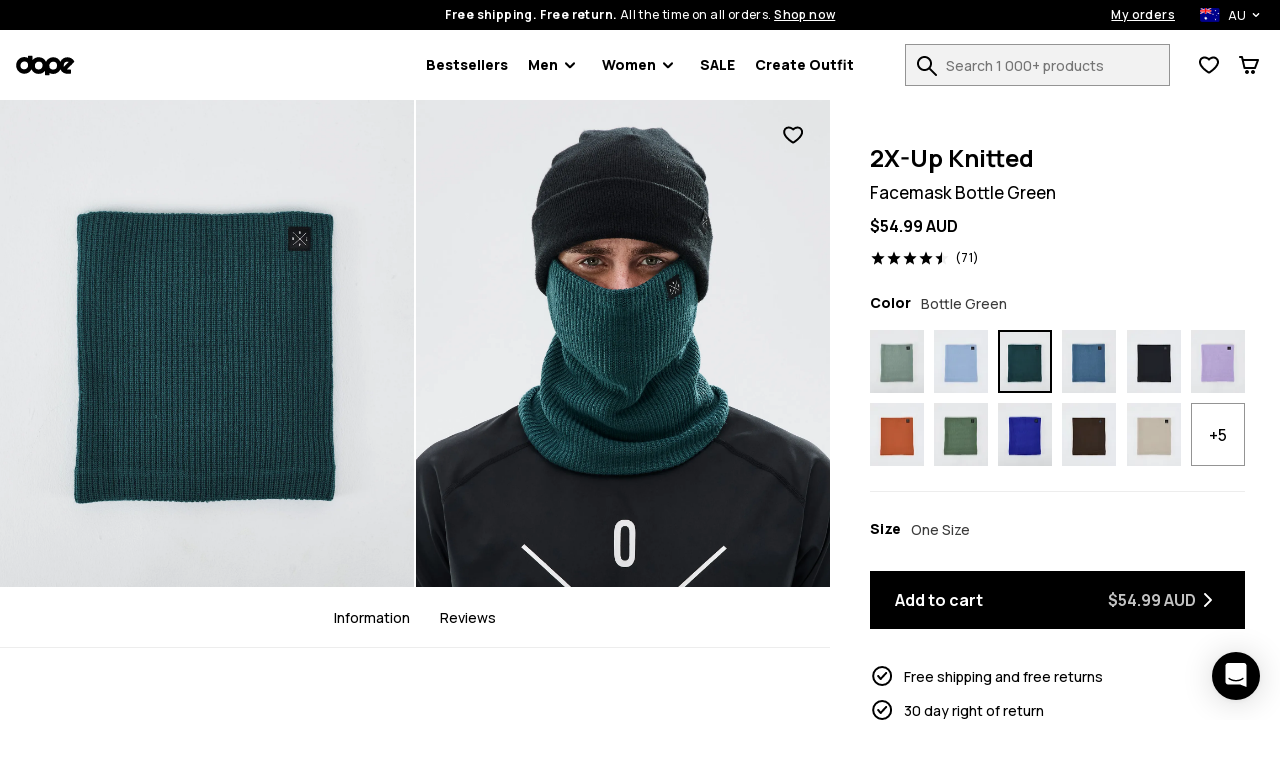

--- FILE ---
content_type: text/html; charset=utf-8
request_url: https://www.dopesnow.com/au/2x-up-knitted-facemask-unisex-bottle-green
body_size: 34615
content:
<!DOCTYPE html><html lang="en-AU" class="className variable"><head><meta charSet="utf-8"/><link rel="preconnect" href="https://bff.ridestore.org" crossorigin="use-credentials"/><link rel="preconnect" href="https://api.v2.prod.ridestore.com/klarna/"/><meta name="viewport" content="width=device-width, initial-scale=1"/><link rel="stylesheet" href="/_next/static/css/1dcdc11334a91349.css" data-precedence="next"/><link rel="stylesheet" href="/_next/static/css/6dca775e0522f370.css" data-precedence="next"/><link rel="stylesheet" href="/_next/static/css/703e3931597f9ad0.css" data-precedence="next"/><link rel="stylesheet" href="/_next/static/css/ab6b52922c36b08a.css" data-precedence="next"/><link rel="stylesheet" href="/_next/static/css/4a90fc2bb2d4dda7.css" data-precedence="next"/><link rel="stylesheet" href="/_next/static/css/65bd0367f2cd1991.css" data-precedence="next"/><link rel="stylesheet" href="/_next/static/css/b3abca60d1e7a18e.css" data-precedence="next"/><link rel="stylesheet" href="/_next/static/css/d55ebc29d6713fdd.css" data-precedence="next"/><link rel="stylesheet" href="/_next/static/css/048ad968883a3149.css" data-precedence="next"/><link rel="stylesheet" href="/_next/static/css/77cc6ec152240044.css" data-precedence="next"/><link rel="stylesheet" href="/_next/static/css/97eaef19985a00cc.css" data-precedence="next"/><link rel="stylesheet" href="/_next/static/css/95c833a8f6a46c0e.css" data-precedence="next"/><link rel="stylesheet" href="/_next/static/css/42148aa51ad1c8c5.css" data-precedence="next"/><link rel="stylesheet" href="/_next/static/css/433db08e8ddfcbb5.css" data-precedence="next"/><link rel="stylesheet" href="/_next/static/css/367ba48232f6d595.css" data-precedence="next"/><link rel="stylesheet" href="/_next/static/css/ca9fc80f38ebf4fd.css" data-precedence="next"/><link rel="preload" as="script" fetchPriority="low" href="/_next/static/chunks/webpack-14b4d246b4c4b147.js"/><script src="/_next/static/chunks/4bd1b696-66ac50ec7fa99942.js" async=""></script><script src="/_next/static/chunks/1684-cba8c259ef7dc5ef.js" async=""></script><script src="/_next/static/chunks/main-app-a8024df329157e22.js" async=""></script><script src="/_next/static/chunks/app/global-error-c24ac5d7ba785aed.js" async=""></script><script src="/_next/static/chunks/6874-ad2ee08679131963.js" async=""></script><script src="/_next/static/chunks/9884-15527410501eb083.js" async=""></script><script src="/_next/static/chunks/6967-50ad9573e7c6c06c.js" async=""></script><script src="/_next/static/chunks/app/%5Blang%5D/layout-e891f3a171cf6a9f.js" async=""></script><script src="/_next/static/chunks/app/%5Blang%5D/error-a89d13ca6a25bcf6.js" async=""></script><script src="/_next/static/chunks/3063-47afff46c9fa0041.js" async=""></script><script src="/_next/static/chunks/8670-7a1eb823c015095a.js" async=""></script><script src="/_next/static/chunks/9350-5cc36cd362c5a6e4.js" async=""></script><script src="/_next/static/chunks/2105-6aa34a093402101d.js" async=""></script><script src="/_next/static/chunks/3183-d3b041cba036288e.js" async=""></script><script src="/_next/static/chunks/918-0d6b5f08855cee8d.js" async=""></script><script src="/_next/static/chunks/1640-e805f8a3de9892e4.js" async=""></script><script src="/_next/static/chunks/6139-240ab303eb2efdb6.js" async=""></script><script src="/_next/static/chunks/838-ea78bdf82612399c.js" async=""></script><script src="/_next/static/chunks/6670-e036f8b0bf56cd98.js" async=""></script><script src="/_next/static/chunks/app/%5Blang%5D/(stylecreator)/layout-11167169dceb17c3.js" async=""></script><script src="/_next/static/chunks/app/%5Blang%5D/(defaultLayout)/not-found-0255e6be5fb289e8.js" async=""></script><script src="/_next/static/chunks/385-15e921b7d9534bb8.js" async=""></script><script src="/_next/static/chunks/1412-6aa74b87bd3c2d4a.js" async=""></script><script src="/_next/static/chunks/app/%5Blang%5D/(defaultLayout)/layout-1ec58048b5cc53bb.js" async=""></script><script src="/_next/static/chunks/3321-34dda3025cc2fb46.js" async=""></script><script src="/_next/static/chunks/app/%5Blang%5D/(return)/layout-584254d752389ada.js" async=""></script><script src="/_next/static/chunks/4996-c6159bdedd4a8bfd.js" async=""></script><script src="/_next/static/chunks/4059-bfdea013bd94bc74.js" async=""></script><script src="/_next/static/chunks/6266-c8991bbec51f1308.js" async=""></script><script src="/_next/static/chunks/8321-42a15af815c433e3.js" async=""></script><script src="/_next/static/chunks/9634-2375c387f4a824a5.js" async=""></script><script src="/_next/static/chunks/885-43d7792f86ff9c41.js" async=""></script><script src="/_next/static/chunks/5827-b047d0a961fb0944.js" async=""></script><script src="/_next/static/chunks/app/%5Blang%5D/(defaultLayout)/%5Bslug%5D/page-50255ac841c08195.js" async=""></script><link rel="preload" href="/images/H2298_01_yhK74er.jpg?w=375" as="image"/><meta name="next-size-adjust" content=""/><title>Dope 2X-Up Knitted Facemask Bottle Green | Dopesnow AU</title><meta name="description" content="Buy Dope 2X-Up Knitted Facemask Bottle Green online at Dopesnow AU. ✓Free Shipping &amp; Returns ✓30-Day Moneyback Guarantee ✓Fast Delivery"/><meta name="build-p" data-srv="na" data-country="US" content="dopesnow"/><meta name="build-env" content="1"/><meta name="project-env" data-cf="1" content="production"/><meta name="extraAlternates" content="[base64]"/><meta name="cacheTag" content="page,product-configurable-504815b3-75e7-41bb-a69d-87109926ffc8"/><link rel="canonical" href="https://www.dopesnow.com/au/2x-up-knitted-facemask-unisex-bottle-green"/><link rel="alternate" hrefLang="en-US" href="https://www.dopesnow.com/2x-up-knitted-facemask-unisex-bottle-green"/><link rel="alternate" hrefLang="en-CA" href="https://www.dopesnow.com/ca/2x-up-knitted-facemask-unisex-bottle-green"/><link rel="alternate" hrefLang="fr-CA" href="https://www.dopesnow.com/ca-fr/2x-up-knitted-tour-de-cou-unisex-bottle-green"/><link rel="alternate" hrefLang="en-GB" href="https://www.dopesnow.com/uk/2x-up-knitted-facemask-unisex-bottle-green"/><link rel="alternate" hrefLang="de" href="https://www.dopesnow.com/de/2x-up-knitted-schlauchtuch-unisex-bottle-green"/><link rel="alternate" hrefLang="fr" href="https://www.dopesnow.com/fr/2x-up-knitted-tour-de-cou-unisex-bottle-green"/><link rel="alternate" hrefLang="sv" href="https://www.dopesnow.com/se/2x-up-knitted-ansiktsmask-unisex-bottle-green"/><link rel="alternate" hrefLang="nb" href="https://www.dopesnow.com/no/2x-up-knitted-ansiktsmasker-unisex-bottle-green"/><link rel="alternate" hrefLang="fi" href="https://www.dopesnow.com/fi/2x-up-knitted-tuubihuivi-unisex-bottle-green"/><link rel="alternate" hrefLang="it" href="https://www.dopesnow.com/it/2x-up-knitted-scaldacollo-unisex-bottle-green"/><link rel="alternate" hrefLang="de-AT" href="https://www.dopesnow.com/at/2x-up-knitted-schlauchtuch-unisex-bottle-green"/><link rel="alternate" hrefLang="de-CH" href="https://www.dopesnow.com/ch/2x-up-knitted-schlauchtuch-unisex-bottle-green"/><link rel="alternate" hrefLang="nl" href="https://www.dopesnow.com/nl/2x-up-knitted-skimasker-unisex-bottle-green"/><link rel="alternate" hrefLang="da" href="https://www.dopesnow.com/dk/2x-up-knitted-halsedisse-unisex-bottle-green"/><link rel="alternate" hrefLang="pl" href="https://www.dopesnow.com/pl/2x-up-knitted-ochraniacze-na-twarz-unisex-bottle-green"/><link rel="alternate" hrefLang="cs" href="https://www.dopesnow.com/cz/2x-up-knitted-maska-unisex-bottle-green"/><link rel="alternate" hrefLang="es" href="https://www.dopesnow.com/es/2x-up-knitted-pasamontanas-unisex-bottle-green"/><link rel="alternate" hrefLang="ja" href="https://www.dopesnow.com/jp/2x-up-knitted-facemask-unisex-bottle-green-ja"/><link rel="alternate" hrefLang="en-AU" href="https://www.dopesnow.com/au/2x-up-knitted-facemask-unisex-bottle-green"/><link rel="alternate" hrefLang="en-NZ" href="https://www.dopesnow.com/nz/2x-up-knitted-facemask-unisex-bottle-green"/><link rel="alternate" hrefLang="x-default" href="https://www.dopesnow.com/2x-up-knitted-facemask-unisex-bottle-green"/><link rel="shortcut icon" href="/favicons/dopesnow/favicon.ico"/><link rel="icon" href="/favicons/dopesnow/favicon-32x32.png" sizes="32x32" type="image/png"/><link rel="icon" href="/favicons/dopesnow/favicon-16x16.png" sizes="16x16" type="image/png"/><link rel="apple-touch-icon" href="/favicons/dopesnow/apple-icon.png" sizes="180x180"/><script src="/_next/static/chunks/polyfills-42372ed130431b0a.js" noModule=""></script><script data-cfasync="false" nonce="b28bb88c-9e85-4c97-bfbd-8bd66185d782">try{(function(w,d){!function(j,k,l,m){if(j.zaraz)console.error("zaraz is loaded twice");else{j[l]=j[l]||{};j[l].executed=[];j.zaraz={deferred:[],listeners:[]};j.zaraz._v="5874";j.zaraz._n="b28bb88c-9e85-4c97-bfbd-8bd66185d782";j.zaraz.q=[];j.zaraz._f=function(n){return async function(){var o=Array.prototype.slice.call(arguments);j.zaraz.q.push({m:n,a:o})}};for(const p of["track","set","ecommerce","debug"])j.zaraz[p]=j.zaraz._f(p);j.zaraz.init=()=>{var q=k.getElementsByTagName(m)[0],r=k.createElement(m),s=k.getElementsByTagName("title")[0];s&&(j[l].t=k.getElementsByTagName("title")[0].text);j[l].x=Math.random();j[l].w=j.screen.width;j[l].h=j.screen.height;j[l].j=j.innerHeight;j[l].e=j.innerWidth;j[l].l=j.location.href;j[l].r=k.referrer;j[l].k=j.screen.colorDepth;j[l].n=k.characterSet;j[l].o=(new Date).getTimezoneOffset();j[l].q=[];for(;j.zaraz.q.length;){const w=j.zaraz.q.shift();j[l].q.push(w)}r.defer=!0;for(const x of[localStorage,sessionStorage])Object.keys(x||{}).filter(z=>z.startsWith("_zaraz_")).forEach(y=>{try{j[l]["z_"+y.slice(7)]=JSON.parse(x.getItem(y))}catch{j[l]["z_"+y.slice(7)]=x.getItem(y)}});r.referrerPolicy="origin";r.src="/z-tr/s.js?z="+btoa(encodeURIComponent(JSON.stringify(j[l])));q.parentNode.insertBefore(r,q)};["complete","interactive"].includes(k.readyState)?zaraz.init():j.addEventListener("DOMContentLoaded",zaraz.init)}}(w,d,"zarazData","script");window.zaraz._p=async d$=>new Promise(ea=>{if(d$){d$.e&&d$.e.forEach(eb=>{try{const ec=d.querySelector("script[nonce]"),ed=ec?.nonce||ec?.getAttribute("nonce"),ee=d.createElement("script");ed&&(ee.nonce=ed);ee.innerHTML=eb;ee.onload=()=>{d.head.removeChild(ee)};d.head.appendChild(ee)}catch(ef){console.error(`Error executing script: ${eb}\n`,ef)}});Promise.allSettled((d$.f||[]).map(eg=>fetch(eg[0],eg[1])))}ea()});zaraz._p({"e":["(function(w,d){})(window,document)"]});})(window,document)}catch(e){throw fetch("/z-tr/t"),e;};</script></head><body><script defer>
    if (window.sessionStorage){
        try { sessionStorage.setItem("isp", "{\"f.kustomCheckoutOverride\":\"true\"}"); } catch (e) {}
        if (typeof trackFeatureFlag !== "function") {
          trackFeatureFlag = function (key) {
            try { sessionStorage.setItem("trackff:" + key, "1"); } catch (e) {}
          };
        }
        if (typeof zaraz !== "undefined") {
          [].forEach(function (prop) {
            trackFeatureFlag(prop);
          });
        var expTracked = false;
        var zarazTrackList = [["adyenCheckoutSummaryOpen","false","0c1f7601"],["adyenTmsFormatTest","false","af0aed48"],["CHECKOUT_NAMES_LAST","false","72048b6c"],["enableShippingSelectionWithoutAddress","false","f3dfee34"],["hideTheDiscountFormInCheckout","false","e7698427"],["klarnaCheckoutSummaryOpen","false","280cca26"],["kustomCheckoutOverride","true","362d4aa9"],["kustomTmsFormatTest","false","8a33ce17"],["showProductVideoFirst","false","46361154"],["showStylecreatorVideo","false","8cd6f846"],["turnKlarnaInAdyenOn","false","770c9f61"]];
        function trackExp () {
          if (expTracked) return;
          expTracked = true;
          setTimeout(function () {
            trackFeatureFlag = function (key) {
              // find key in zarazTrackList pick it and remove from array
              var dataIndex = zarazTrackList.findIndex(function (item) { return item[0] === key });
              if (dataIndex === -1) return;
              var data = zarazTrackList.splice(dataIndex, 1)[0];
              console.log("tracking feature flag", data);
              zaraz.track("experience_impression", {
                isCustomEvent: true,
                exp_variant_string: "configcat-" + data[0] + "-" + data[1],
                variation_id: data[2],
              });
            };
            try {
              // track delayed feature flags
              var toTrackList = Object.keys(sessionStorage).filter(function (key) {
                return key.startsWith("trackff:");
              });
              toTrackList.forEach(function (key) {
                var flagKey = key.replace("trackff:", "");
                sessionStorage.removeItem(key);
                trackFeatureFlag(flagKey);
              });
            } catch (e) {}
          }, 10);
        }
        if (document.cookie && document.cookie.includes('":true')) {trackExp()}
        document.addEventListener("zarazConsentChoicesUpdated", function () {
          if (Object.values(zaraz.consent.getAll())[0]) {trackExp()}
        });
     }}</script><span></span><div class="hO" data-deep="skip-link"><button aria-label="Skip to main content" type="button" tabindex="0">Skip to main content</button><button aria-label="Skip to search" type="button" tabindex="0">Skip to search</button></div><div class="cX" id="topBar"><div class="fc"><div class="cT"><div class="fe"><span><strong>Free shipping. Free return.</strong> <!-- -->All the time on all orders.<!-- --> <button class="c_" aria-label="Shop now on the product search page">Shop now</button></span><div class="dn"><a class="c_" aria-label="My orders" href="/au/orders">My orders</a><div class="in io"><button class="ip iq" aria-expanded="false" aria-controls="countryModal" aria-label="Selected country: Australia" data-deep="switcher-button"><span><img alt="au flag" loading="lazy" width="20" height="14" decoding="async" data-nimg="1" class="gw" style="color:transparent" src="/assets/flags/au.svg"/></span><span>AU</span><svg width="24" height="24" fill="none" viewBox="0 0 24 24" id="langSwitcher-iconChevron"><path d="M16 9.99994L12 13.9999L8 9.99994" stroke="currentColor" stroke-width="2" stroke-linecap="round" stroke-linejoin="round"></path></svg> </button></div></div></div></div></div><nav class="dc cT de df"><button aria-label="Open menu" class="fk hL" type="button"><svg width="16" height="8"><path d="M0 1c0-.6.4-1 1-1h14a1 1 0 110 2H1a1 1 0 01-1-1zm0 6c0-.6.4-1 1-1h14a1 1 0 110 2H1a1 1 0 01-1-1z" fill="currentColor"></path></svg><span></span></button><!--$!--><template data-dgst="BAILOUT_TO_CLIENT_SIDE_RENDERING"></template><!--/$--><div class="di dj"><a href="/au/"><img alt="Dopesnow homepage" data-dark="true" loading="lazy" width="59" height="21" decoding="async" data-nimg="1" style="color:transparent" src="/assets/images/dopesnow-logo-horizontal.svg"/></a></div><nav aria-label="Main navigation" class="fn"><ul class="fo"><li class="fp ft"><a href="/au/bestsellers">Bestsellers</a></li><li id="Men" class="fp ft"><button type="button" data-e2e="M" aria-controls="MenSubMenu" aria-haspopup="true" aria-expanded="false" id="MenButton">Men<div class="fq"><svg width="10" height="7" viewBox="0 0 10 7" fill="none" xmlns="http://www.w3.org/2000/svg"><path d="M8.99951 1.3468L4.99951 5.3468L0.999511 1.3468" stroke="currentColor" stroke-width="2" stroke-linecap="round" stroke-linejoin="round"></path></svg></div></button><ul id="MenSubMenu" class="fs fv" hidden=""><div class="hO" data-deep="skip-link"><button aria-label="Skip submenu" type="button" tabindex="0" id="MenSkipSubmenuButton">Skip submenu</button></div><li class="fu"><ul class="gN"><li class="hB hy"><a aria-label="Clothing - See all for men" class="" href="/au/mens-clothing"><div class=""></div>Clothing</a><button class="hw" aria-expanded="false" aria-controls="menClothingList" aria-label="Clothing toggle list"><svg width="24" height="24" aria-hidden="true"><use href="#rs-expand"></use></svg></button><ul class="hz" id="menClothingList" hidden=""><li><a aria-label="Men&#x27;s Snowboard Clothing" href="/au/mens-snowboard-clothing">Snowboard Clothing</a></li><li><a aria-label="Men&#x27;s Ski Clothing" href="/au/mens-ski-clothing">Ski Clothing</a></li><li><a aria-label="Men&#x27;s Outdoor Clothing" href="/au/mens-outdoor-clothing">Outdoor Clothing</a></li></ul></li><li class="hB hy"><a aria-label="Men&#x27;s Outfits" class="" href="/au/mens-outfits"><div class=""></div>Outfits</a><button class="hw" aria-expanded="false" aria-controls="menOutfitsList" aria-label="Outfits toggle list"><svg width="24" height="24" aria-hidden="true"><use href="#rs-expand"></use></svg></button><ul class="hz" id="menOutfitsList" hidden=""><li><a aria-label="Men&#x27;s Snowboard Outfits" href="/au/mens-snowboard-outfits">Snowboard Outfits</a></li><li><a aria-label="Men&#x27;s Ski Outfits" href="/au/mens-ski-outfits">Ski Outfits</a></li></ul></li><li class="hB"><a aria-label="Men&#x27;s New Arrivals" class="" href="/au/mens-new-arrivals"><div class=""></div>New arrivals</a></li><li class="hB"><a aria-label="Men&#x27;s Sale" class="" href="/au/mens-sale"><div class=""></div>Sale</a></li><li class="hB"><a aria-label="Renewed" class="" href="/au/renewed"><div class=""></div>Renewed</a></li><li class="hB gO"><a aria-label="Clothing - See all for men" class="" href="/au/mens-clothing"><div class=""></div>See all for men<div class="hE"><svg width="10" height="7" viewBox="0 0 10 7" fill="none" xmlns="http://www.w3.org/2000/svg"><path d="M8.99951 1.3468L4.99951 5.3468L0.999511 1.3468" stroke="currentColor" stroke-width="2" stroke-linecap="round" stroke-linejoin="round"></path></svg></div></a></li></ul></li><li><ul class="gP"><li class="hB hy"><a aria-label="Men&#x27;s Jackets" data-e2e="MI" class="hC" href="/au/mens-jackets"><div class="hD" style="--backgroundSub:url(/images/H3263_01_3NHDdqA.jpg?w=38)"></div>Jackets</a><button class="hw" aria-expanded="false" aria-controls="menJacketsList" aria-label="Jackets toggle list"><svg width="24" height="24" aria-hidden="true"><use href="#rs-expand"></use></svg></button><ul class="hz hA" id="menJacketsList" hidden=""><li><a data-e2e="MISI" aria-label="Men&#x27;s Snowboard Jackets" href="/au/mens-snowboard-jackets">Snowboard Jackets</a></li><li><a aria-label="Men&#x27;s Ski Jackets" href="/au/mens-ski-jackets">Ski Jackets</a></li><li><a aria-label="Men&#x27;s Outdoor Jackets" href="/au/mens-outdoor-jackets">Outdoor Jackets</a></li></ul></li><li class="hB hy"><a aria-label="Men&#x27;s Pants" class="hC" href="/au/mens-pants"><div class="hD" style="--backgroundSub:url(/images//2/0/2020-12-09-omfoto_dope_byxor-616.jpg?w=38)"></div>Pants</a><button class="hw" aria-expanded="false" aria-controls="menPantsList" aria-label="Pants toggle list"><svg width="24" height="24" aria-hidden="true"><use href="#rs-expand"></use></svg></button><ul class="hz hA" id="menPantsList" hidden=""><li><a aria-label="Men&#x27;s Snowboard Pants" href="/au/mens-snowboard-pants">Snowboard Pants</a></li><li><a aria-label="Men&#x27;s Ski Pants" href="/au/mens-ski-pants">Ski Pants</a></li><li><a aria-label="Men&#x27;s Outdoor Pants" href="/au/mens-outdoor-pants">Outdoor Pants</a></li></ul></li><li class="hB"><a aria-label="Men&#x27;s Ski Snowboard Goggles" class="hC" href="/au/mens-ski-snowboard-goggles"><div class="hD" style="--backgroundSub:url(/images/H3110_01_JG1LdcJ.jpg?w=38)"></div>Ski Goggles</a></li><li class="hB"><a aria-label="Men&#x27;s Snowboard Fleece" class="hC" href="/au/mens-snowboard-fleece"><div class="hD" style="--backgroundSub:url(/images/H2463_01_wQKN3K0.jpg?w=38)"></div>Fleece</a></li><li class="hB"><a aria-label="Men&#x27;s Snowboard Base Layers" class="hC" href="/au/mens-snowboard-base-layers"><div class="hD" style="--backgroundSub:url(/images/H2353_01_RguYhqP.jpg?w=38)"></div>Base Layers</a></li><li class="hB"><a aria-label="Men&#x27;s Hoodies Sweaters" class="hC" href="/au/mens-hoodies-sweaters"><div class="hD" style="--backgroundSub:url(/images/E/9/E9899_1.jpg?w=38)"></div>Hoodies</a></li><li class="hB"><a aria-label="Men&#x27;s Snowboard Beanies" class="hC" href="/au/mens-snowboard-beanies"><div class="hD" style="--backgroundSub:url(/images/H2244_01_bWrcs0t.jpg?w=38)"></div>Beanies</a></li><li class="hB"><a aria-label="Men&#x27;s Snowboard Gloves" class="hC" href="/au/mens-snowboard-gloves"><div class="hD" style="--backgroundSub:url(/images/E/8/E8727_30.jpg?w=38)"></div>Ski Gloves</a></li><li class="hB"><a aria-label="Men&#x27;s Ski Snowboard Helmets" class="hC" href="/au/mens-ski-snowboard-helmets"><div class="hD" style="--backgroundSub:url(/images/H1702_01_9xYJseG.jpg?w=38)"></div>Ski Helmets</a></li><li class="hB"><a aria-label="Men&#x27;s Snowboard Masks" class="hC" href="/au/mens-snowboard-masks"><div class="hD" style="--backgroundSub:url(/images/H1548_01_tYW5Qnc.jpg?w=38)"></div>Facemasks</a></li><li class="hB"><a aria-label="Ski Socks" class="hC" href="/au/ski-socks"><div class="hD" style="--backgroundSub:url(/images/H2606_02_L9n9dkW.jpg?w=38)"></div>Ski Socks</a></li></ul></li></ul></li><li id="Women" class="fp ft"><button type="button" data-e2e="M" aria-controls="WomenSubMenu" aria-haspopup="true" aria-expanded="false" id="WomenButton">Women<div class="fq"><svg width="10" height="7" viewBox="0 0 10 7" fill="none" xmlns="http://www.w3.org/2000/svg"><path d="M8.99951 1.3468L4.99951 5.3468L0.999511 1.3468" stroke="currentColor" stroke-width="2" stroke-linecap="round" stroke-linejoin="round"></path></svg></div></button><ul id="WomenSubMenu" class="fs fv" hidden=""><div class="hO" data-deep="skip-link"><button aria-label="Skip submenu" type="button" tabindex="0" id="WomenSkipSubmenuButton">Skip submenu</button></div><li class="fu"><ul class="gN"><li class="hB hy"><a aria-label="Clothing - See all for women" class="" href="/au/womens-clothing"><div class=""></div>Clothing</a><button class="hw" aria-expanded="false" aria-controls="womenClothingList" aria-label="Clothing toggle list"><svg width="24" height="24" aria-hidden="true"><use href="#rs-expand"></use></svg></button><ul class="hz" id="womenClothingList" hidden=""><li><a aria-label="Women&#x27;s Snowboard Clothing" href="/au/womens-snowboard-clothing">Snowboard Clothing</a></li><li><a aria-label="Women&#x27;s Ski Clothing" href="/au/womens-ski-clothing">Ski Clothing</a></li><li><a aria-label="Women&#x27;s Outdoor Clothing" href="/au/womens-outdoor-clothing">Outdoor Clothing</a></li></ul></li><li class="hB hy"><a aria-label="Women&#x27;s Outfits" class="" href="/au/womens-outfits"><div class=""></div>Outfits</a><button class="hw" aria-expanded="false" aria-controls="womenOutfitsList" aria-label="Outfits toggle list"><svg width="24" height="24" aria-hidden="true"><use href="#rs-expand"></use></svg></button><ul class="hz" id="womenOutfitsList" hidden=""><li><a aria-label="Women&#x27;s Snowboard Outfits" href="/au/womens-snowboard-outfits">Snowboard Outfits</a></li><li><a aria-label="Women&#x27;s Ski Outfits" href="/au/womens-ski-outfits">Ski Outfits</a></li></ul></li><li class="hB"><a aria-label="Women&#x27;s New Arrivals" class="" href="/au/womens-new-arrivals"><div class=""></div>New arrivals</a></li><li class="hB"><a aria-label="Women&#x27;s Sale" class="" href="/au/womens-sale"><div class=""></div>Sale</a></li><li class="hB"><a aria-label="Renewed" class="" href="/au/renewed"><div class=""></div>Renewed</a></li><li class="hB gO"><a aria-label="Clothing - See all for women" class="" href="/au/womens-clothing"><div class=""></div>See all for women<div class="hE"><svg width="10" height="7" viewBox="0 0 10 7" fill="none" xmlns="http://www.w3.org/2000/svg"><path d="M8.99951 1.3468L4.99951 5.3468L0.999511 1.3468" stroke="currentColor" stroke-width="2" stroke-linecap="round" stroke-linejoin="round"></path></svg></div></a></li></ul></li><li><ul class="gP"><li class="hB hy"><a aria-label="Women&#x27;s Jackets" data-e2e="MI" class="hC" href="/au/womens-jackets"><div class="hD" style="--backgroundSub:url(/images/E/8/E8471_200.jpg?w=38)"></div>Jackets</a><button class="hw" aria-expanded="false" aria-controls="womenJacketsList" aria-label="Jackets toggle list"><svg width="24" height="24" aria-hidden="true"><use href="#rs-expand"></use></svg></button><ul class="hz hA" id="womenJacketsList" hidden=""><li><a data-e2e="MISI" aria-label="Women&#x27;s Snowboard Jackets" href="/au/womens-snowboard-jackets">Snowboard Jackets</a></li><li><a aria-label="Women&#x27;s Ski Jackets" href="/au/womens-ski-jackets">Ski Jackets</a></li><li><a aria-label="Women&#x27;s Outdoor Jackets" href="/au/womens-outdoor-jackets">Outdoor Jackets</a></li></ul></li><li class="hB hy"><a aria-label="Women&#x27;s Pants" class="hC" href="/au/womens-pants"><div class="hD" style="--backgroundSub:url(/images//2/0/2020-12-10-omfoto_dope_byxor-519.jpg?w=38)"></div>Pants</a><button class="hw" aria-expanded="false" aria-controls="womenPantsList" aria-label="Pants toggle list"><svg width="24" height="24" aria-hidden="true"><use href="#rs-expand"></use></svg></button><ul class="hz hA" id="womenPantsList" hidden=""><li><a aria-label="Women&#x27;s Snowboard Pants" href="/au/womens-snowboard-pants">Snowboard Pants</a></li><li><a aria-label="Women&#x27;s Ski Pants" href="/au/womens-ski-pants">Ski Pants</a></li><li><a aria-label="Women&#x27;s Outdoor Pants" href="/au/womens-outdoor-pants">Outdoor Pants</a></li></ul></li><li class="hB"><a aria-label="Women&#x27;s Leggings" class="hC" href="/au/womens-leggings"><div class="hD" style="--backgroundSub:url(/images/E/9/E9771_1.jpg?w=38)"></div>Leggings</a></li><li class="hB"><a aria-label="Women&#x27;s Ski Snowboard Goggles" class="hC" href="/au/womens-ski-snowboard-goggles"><div class="hD" style="--backgroundSub:url(/images/E/8/E8302_1.jpg?w=38)"></div>Ski Goggles</a></li><li class="hB"><a aria-label="Women&#x27;s Snowboard Fleece" class="hC" href="/au/womens-snowboard-fleece"><div class="hD" style="--backgroundSub:url(/images/H1536_01_LNKkqOM.jpg?w=38)"></div>Fleece</a></li><li class="hB"><a aria-label="Women&#x27;s Snowboard Base Layers" class="hC" href="/au/womens-snowboard-base-layers"><div class="hD" style="--backgroundSub:url(/images/E/6/E6342_20.jpg?w=38)"></div>Base Layers</a></li><li class="hB"><a aria-label="Women&#x27;s Hoodies Sweaters" class="hC" href="/au/womens-hoodies-sweaters"><div class="hD" style="--backgroundSub:url(/images/H2572_01_8NGq2XO.jpg?w=38)"></div>Hoodies</a></li><li class="hB"><a aria-label="Women&#x27;s T Shirts" class="hC" href="/au/womens-t-shirts"><div class="hD" style="--backgroundSub:url(/images/H1501_01_iQRabby.jpg?w=38)"></div>T-shirts</a></li><li class="hB"><a aria-label="Women&#x27;s Snowboard Beanies" class="hC" href="/au/womens-snowboard-beanies"><div class="hD" style="--backgroundSub:url(/images/H2244_01_bWrcs0t.jpg?w=38)"></div>Beanies</a></li><li class="hB"><a aria-label="Women&#x27;s Snowboard Gloves" class="hC" href="/au/womens-snowboard-gloves"><div class="hD" style="--backgroundSub:url(/images/E/6/E6383_30.jpg?w=38)"></div>Ski Gloves</a></li><li class="hB"><a aria-label="Women&#x27;s Ski Snowboard Helmets" class="hC" href="/au/womens-ski-snowboard-helmets"><div class="hD" style="--backgroundSub:url(/images/H1702_01_9xYJseG.jpg?w=38)"></div>Ski Helmets</a></li><li class="hB"><a aria-label="Women&#x27;s Snowboard Facemasks" class="hC" href="/au/womens-snowboard-facemasks"><div class="hD" style="--backgroundSub:url(/images/H1546_01_gzt0uMb.jpg?w=38)"></div>Facemasks</a></li><li class="hB"><a aria-label="Ski Socks" class="hC" href="/au/ski-socks"><div class="hD" style="--backgroundSub:url(/images/H2606_02_L9n9dkW.jpg?w=38)"></div>Ski Socks</a></li></ul></li></ul></li><li class="fp ft"><a href="/au/snowboard-sale">SALE</a></li><li class="fp"><a href="/au/create/women" id="createOutfitLink">Create Outfit<!-- --> </a></li></ul></nav><div class="do"><form class="iM" id="searchForm" action="/au/search"><div class="iN"><div class="iO"><label for="search">Search 1 000+ products</label><input id="search" type="text" class="iQ" placeholder="Search 1 000+ products" autoComplete="off" name="q" value=""/><button aria-label="Search 1 000+ products" tabindex="-1" class="fk iR" type="button"><svg width="20" height="20" viewBox="0 0 20 20" aria-hidden="true"><use href="/assets/symbols/top-nav-search.svg#rs-top-nav-search"></use></svg><span></span></button></div></div></form><div class="dl"><div><button aria-label="View Wishlist" data-e2e="FCN" class="fk dg" type="button"><svg width="20" height="18" viewBox="0 0 20 18" aria-hidden="true"><path d="M8.97213 17.2157L10 15.5L11.0536 17.2C10.4174 17.5943 9.61423 17.6003 8.97213 17.2157ZM8.49218 3.50745C7.71917 2.98243 6.70926 2.5 5.60808 2.5C3.08273 2.5 1.60046 4.35714 2.09455 6.90625C2.94048 11.2706 10 15.5 10 15.5C8.97213 17.2157 8.97252 17.2159 8.97213 17.2157L8.96813 17.2133L8.96156 17.2093L8.94081 17.1967C8.92366 17.1863 8.89993 17.1718 8.87001 17.1533C8.8102 17.1164 8.72561 17.0636 8.61952 16.996C8.40752 16.8607 8.10873 16.6655 7.74967 16.4184C7.03429 15.9259 6.06604 15.2178 5.06315 14.3585C4.0659 13.5039 2.99626 12.4675 2.1042 11.3133C1.22465 10.1752 0.425295 8.80467 0.131093 7.28682C-0.204593 5.55495 0.0971789 3.8269 1.15547 2.50009C2.22058 1.16473 3.84213 0.5 5.60808 0.5C7.43175 0.5 8.94766 1.35898 9.88811 2.04462C9.92598 2.07223 9.96328 2.09983 10 2.12737C10.0367 2.09983 10.074 2.07223 10.1119 2.04462C11.0523 1.35898 12.5683 0.5 14.3919 0.5C18.337 0.5 20.6129 4.15474 19.8515 7.36746C19.5024 8.84055 18.6936 10.1821 17.8124 11.3083C16.9189 12.4501 15.8629 13.4815 14.8803 14.336C13.8928 15.1949 12.945 15.9046 12.2456 16.3991C11.8947 16.6473 11.6033 16.8434 11.3967 16.9793C11.2933 17.0473 11.2109 17.1003 11.1527 17.1374C11.138 17.1468 11.1248 17.1552 11.1132 17.1625C11.1019 17.1697 11.0922 17.1759 11.0839 17.181L11.0638 17.1936L11.0575 17.1976L11.0536 17.2C11.0532 17.2002 11.0536 17.2 10 15.5C10 15.5 16.8792 11.2363 17.9054 6.90625C18.3995 4.82142 16.9173 2.5 14.3919 2.5C13.2907 2.5 12.2808 2.98243 11.5078 3.50745C10.5852 4.13411 10 4.82143 10 4.82143C10 4.82143 9.41484 4.13411 8.49218 3.50745Z" fill="currentColor"></path></svg><span></span></button></div><button aria-label="Cart" class="fk dg" type="button"><svg width="20" height="18" viewBox="0 0 20 18" aria-hidden="true"><path fill-rule="evenodd" clip-rule="evenodd" d="M1 0C0.447715 0 0 0.447715 0 1C0 1.55228 0.447715 2 1 2V1L1.00001 2H1.00005H1.00021H1.00033H1.00048H1.00065H1.00085H1.0019H1.00337H1.00426H1.00474H1.00525H1.00754H1.01022H1.01096H1.01171H1.01331H1.05176H1.19531H1.6875H2.20177L4.52487 12.2216C4.64465 12.7486 5.16032 13.083 5.68704 12.9824C5.74792 12.9939 5.81075 13 5.875 13H16C16.4168 13 16.79 12.7414 16.9363 12.3511L19.9363 4.35112C20.0515 4.04403 20.0087 3.69998 19.8219 3.43041C19.6351 3.16083 19.328 3 19 3H4.48005L3.97513 0.778379C3.87166 0.32309 3.4669 0 3 0H1.6875H1.19531H1.05176H1.04565H1.03991H1.03853H1.03717H1.03453H1.02953H1.02065H1.01964H1.01867H1.01771H1.01678H1.01588H1.01499H1.01331H1.00754H1.00525H1.00474H1.00426H1.00337H1.00085H1.00048H1.00033H1.00021H1.00005H1.00001L1 1V0ZM4.93459 5L6.29823 11H15.307L17.557 5H4.93459ZM8 14C6.89543 14 6 14.8954 6 16C6 17.1046 6.89543 18 8 18C9.10457 18 10 17.1046 10 16C10 14.8954 9.10457 14 8 14ZM12 16C12 14.8954 12.8954 14 14 14C15.1046 14 16 14.8954 16 16C16 17.1046 15.1046 18 14 18C12.8954 18 12 17.1046 12 16Z" fill="currentColor"></path></svg><span></span></button></div></div></nav></div><main class="jd" data-e2e="PPG"><section aria-roledescription="carousel" class="HM" style="position:relative;width:100%"><div class="hO" data-deep="skip-link"><button aria-label="Skip images" type="button" tabindex="0">Skip images</button></div><div class="HO" data-scrollable="true"><div class="HP" style="transform:translateX(-0px);transition:transform 0.6s;display:flex"><div role="group" aria-roledescription="slide" aria-label="Slide 1 of 3"><div class="dt du sH" data-e2e="IW"><picture><source media="(min-width: 1024px)" srcSet="/images/H2298_01_yhK74er.jpg?w=750"/><img src="/images/H2298_01_yhK74er.jpg?w=375" fetchPriority="high" width="375" height="441" alt="2X-Up Knitted Facemask Bottle Green, Image 1 of 3" tabindex="0"/></picture></div></div><div role="group" aria-roledescription="slide" aria-label="Slide 2 of 3"><div class="dt du sH" data-e2e="IW"><picture><source media="(min-width: 1024px)" srcSet="/images/H2298_men_01_JhTPf6b.jpg?w=750"/><img src="/images/H2298_men_01_JhTPf6b.jpg?w=375" loading="lazy" width="375" height="441" alt="2X-Up Knitted Facemask Bottle Green, Image 2 of 3" tabindex="0"/></picture></div></div><div role="group" aria-roledescription="slide" aria-label="Slide 3 of 3"><div class="dt du sH" data-e2e="IW"><picture><source media="(min-width: 1024px)" srcSet="/images/H2298_women_01_jM9hgbr.jpg?w=750"/><img src="/images/H2298_women_01_jM9hgbr.jpg?w=375" loading="lazy" width="375" height="441" alt="2X-Up Knitted Facemask Bottle Green, Image 3 of 3" tabindex="0"/></picture></div></div></div></div><div class="Ib Lq Ls" id="gallery-actions"><div class="Nf"><div class="Ng" data-e2e="FAV"><button aria-label="Add to favorites" class="fk" type="button"><svg width="24" height="24" aria-hidden="true"><use href="#rs-fav"></use></svg><span></span></button></div></div></div></section><section id="product-actions"><div class="IW" style="top:0px"><div class="Ga ji"><h1 class="Gc"><span class="Ge" data-e2e="HN">2X-Up Knitted </span><span class="Gf">Facemask Bottle Green</span></h1><div class="Gg"><div class="Gh">$54.99 AUD</div></div><button type="button" class="Gk" data-e2e="RS" aria-label="View ratings and reviews, rated 4.5 out of 5, based on 71 Reviews"><div class="qq Gl" role="img" aria-label="Rating: 4.5 out of 5 stars"><div style="display:flex;gap:0;height:16px;width:80px" aria-hidden="true"><svg width="16" height="16"><use href="#rs-icon-crisp-star-filled"></use></svg><svg width="16" height="16"><use href="#rs-icon-crisp-star-filled"></use></svg><svg width="16" height="16"><use href="#rs-icon-crisp-star-filled"></use></svg><svg width="16" height="16"><use href="#rs-icon-crisp-star-filled"></use></svg><svg width="16" height="16" viewBox="0 0 14 14" aria-hidden="true"><defs><linearGradient id="starGradient-0-504815b3-75e7-41bb-a69d-87109926ffc8" x1="0%" y1="0%" x2="100%" y2="0%"><stop offset="0.5" stop-color="currentColor"></stop><stop offset="0.5" stop-color="#eee"></stop></linearGradient></defs><path d="M6.99984 1.16666L8.59333 5.3097L12.8332 5.62293L9.57817 8.4967L10.605 12.8333L6.99984 10.4664L3.39464 12.8333L4.4215 8.4967L1.1665 5.62293L5.40634 5.3097L6.99984 1.16666Z" fill="url(#starGradient-0-504815b3-75e7-41bb-a69d-87109926ffc8)"></path></svg></div></div><div class="Gm">(<!-- -->71<!-- -->)</div><div class="Go">71 reviews, 4.5/5</div></button></div><div class="hF"><div class="CF" style="margin-bottom:15px;display:flex;align-items:center"><div style="font-size:14px;line-height:24px;font-weight:800">Color</div><div class="CH" aria-live="polite">Bottle Green</div></div><nav class="hG" aria-label="Colors" data-e2e="PCLRS"><!--$!--><template data-dgst="BAILOUT_TO_CLIENT_SIDE_RENDERING"></template><a href="/au/2x-up-knitted-facemask-unisex-faded-green-49973"><div class="ng nm nm nh" color="Faded Green"><div class="hJ"><div class="dt du" data-e2e="IW"><img src="/images/H2288_01_WhAHcsN.jpg?w=54" loading="lazy" width="100%" height="100%" alt=""/></div></div></div></a><a href="/au/2x-up-knitted-facemask-unisex-light-blue"><div class="ng nm nm nh" color="Light Blue"><div class="hJ"><div class="dt du" data-e2e="IW"><img src="/images/H3025_01_r1XQnTC.jpg?w=54" loading="lazy" width="100%" height="100%" alt=""/></div></div></div></a><a href="/au/2x-up-knitted-facemask-unisex-bottle-green" aria-current="true"><div class="ng nm nm nn nh" color="Bottle Green"><div class="hJ"><div class="dt du" data-e2e="IW"><img src="/images/H2298_01_yhK74er.jpg?w=54" loading="lazy" width="100%" height="100%" alt=""/></div></div></div></a><a href="/au/2x-up-knitted-facemask-unisex-blue-steel-70261"><div class="ng nm nm nh" color="Blue Steel"><div class="hJ"><div class="dt du" data-e2e="IW"><img src="/images/H2286_01_K9pl2w3.jpg?w=54" loading="lazy" width="100%" height="100%" alt=""/></div></div></div></a><a href="/au/2x-up-knitted-facemask-unisex-black"><div class="ng nm nm nh" color="Black"><div class="hJ"><div class="dt du" data-e2e="IW"><img src="/images/H2285_01_vn8TrYb.jpg?w=54" loading="lazy" width="100%" height="100%" alt=""/></div></div></div></a><a href="/au/2x-up-knitted-facemask-unisex-faded-violet"><div class="ng nm nm nh" color="Faded Violet"><div class="hJ"><div class="dt du" data-e2e="IW"><img src="/images/H2289_01_J87PHNW.jpg?w=54" loading="lazy" width="100%" height="100%" alt=""/></div></div></div></a><a href="/au/2x-up-knitted-facemask-unisex-burned-orange"><div class="ng nm nm nh" color="Burned Orange"><div class="hJ"><div class="dt du" data-e2e="IW"><img src="/images/H3731_01_15rzZlP.jpg?w=54" loading="lazy" width="100%" height="100%" alt=""/></div></div></div></a><a href="/au/2x-up-knitted-facemask-unisex-moss-green"><div class="ng nm nm nh" color="Moss Green"><div class="hJ"><div class="dt du" data-e2e="IW"><img src="/images/H3026_01_QGBcReq.jpg?w=54" loading="lazy" width="100%" height="100%" alt=""/></div></div></div></a><a href="/au/2x-up-knitted-facemask-unisex-cobalt-blue"><div class="ng nm nm nh" color="Cobalt Blue"><div class="hJ"><div class="dt du" data-e2e="IW"><img src="/images/H2299_01_RnNuOTk.jpg?w=54" loading="lazy" width="100%" height="100%" alt=""/></div></div></div></a><a href="/au/2x-up-knitted-facemask-unisex-dark-brown"><div class="ng nm nm nh" color="Dark Brown"><div class="hJ"><div class="dt du" data-e2e="IW"><img src="/images/H3730_01_F36QhK6.jpg?w=54" loading="lazy" width="100%" height="100%" alt=""/></div></div></div></a><a href="/au/2x-up-knitted-facemask-unisex-sand-12691"><div class="ng nm nm nh" color="Sand"><div class="hJ"><div class="dt du" data-e2e="IW"><img src="/images/H2295_01_oc9ezyl.jpg?w=54" loading="lazy" width="100%" height="100%" alt=""/></div></div></div></a><button class="hI" type="button">+<!-- -->5</button><!--/$--></nav></div><div class="jk"><div class="CF"><div style="font-size:14px;line-height:24px;font-weight:800">Size</div><div class="CH" aria-live="polite">One Size</div><div class="Hr"></div></div><div class="Hv"></div></div><div class="CI jo"><div class="CJ"><div class="qm qj"><button class="aQ aT bd bi bk aR" type="button" aria-controls="selectedSize"><span data-deep="button-text" class="bb"><span><span class="jm" data-e2e="ATC">Add to cart<span class="jn">$54.99 AUD</span></span></span></span><svg data-deep="icon-chevron-left" width="24" height="24" viewBox="0 0 24 24" fill="none" class="bc"><path fill-rule="evenodd" clip-rule="evenodd" d="M15.707 5.293a1 1 0 0 0-1.414 0l-6 6a1 1 0 0 0 0 1.414l6 6a1 1 0 0 0 1.414-1.414L10.414 12l5.293-5.293a1 1 0 0 0 0-1.414Z" fill="currentColor"></path></svg></button></div></div></div><ul class="Cz"><li class="Lx"><div class="Ly"><svg width="24" height="24" viewBox="0 0 24 24" fill="none" xmlns="http://www.w3.org/2000/svg" aria-hidden="true"><path fill-rule="evenodd" clip-rule="evenodd" d="M2.15 12a10 10 0 1 0 20 0 10 10 0 0 0-20 0Zm2 0a8 8 0 1 1 16 0 8 8 0 0 1-16 0Zm12.74-2.32a1 1 0 1 0-1.48-1.36l-4.73 5.16-1.76-2.12a1 1 0 1 0-1.54 1.28l2.5 3a1 1 0 0 0 1.5.04l5.5-6Z" fill="currentColor"></path></svg></div><div class="Lz LA">Free shipping and free returns</div></li><li class="Lx"><div class="Ly"><svg width="24" height="24" viewBox="0 0 24 24" fill="none" xmlns="http://www.w3.org/2000/svg" aria-hidden="true"><path fill-rule="evenodd" clip-rule="evenodd" d="M2.15 12a10 10 0 1 0 20 0 10 10 0 0 0-20 0Zm2 0a8 8 0 1 1 16 0 8 8 0 0 1-16 0Zm12.74-2.32a1 1 0 1 0-1.48-1.36l-4.73 5.16-1.76-2.12a1 1 0 1 0-1.54 1.28l2.5 3a1 1 0 0 0 1.5.04l5.5-6Z" fill="currentColor"></path></svg></div><div class="Lz LA">30 day right of return</div></li><li class="Lx"><div class="Ly"><svg width="24" height="24" viewBox="0 0 24 24" fill="none" xmlns="http://www.w3.org/2000/svg" aria-hidden="true"><path fill-rule="evenodd" clip-rule="evenodd" d="M2.15 12a10 10 0 1 0 20 0 10 10 0 0 0-20 0Zm2 0a8 8 0 1 1 16 0 8 8 0 0 1-16 0Zm12.74-2.32a1 1 0 1 0-1.48-1.36l-4.73 5.16-1.76-2.12a1 1 0 1 0-1.54 1.28l2.5 3a1 1 0 0 0 1.5.04l5.5-6Z" fill="currentColor"></path></svg></div><div class="Lz LA">Quick deliveries</div></li></ul></div></section><section id="tabs" class="rN rO"><button class="xV" data-e2e="tab-inf" tabindex="0">Information</button><button class="xV" data-e2e="tab-reviews" tabindex="0">Reviews</button></section><section id="info" class="jr"><div class="sW"><h2 data-e2e="PT" class="sX">2X-Up Knitted</h2><div class="sZ"><p>The 2X-UP Knitted facemask from Dope is an essential piece of mountain gear. It’s cosy, comfy, and super warm, meaning you can shred all day long in all weathers. This facemask has been built using an highly elasticated construction that retains its shape over time, meaning that it doesn’t feel tight and contours to the shape of your face and it won’t stretch out. On top of that, the material is breathable, helping prevent sweat and moisture build-up and keep you warm, dry, and breathing easy for longer, even in the toughest conditions.</p></div></div></section><section id="reviews" class="jr jw"><section id="reviews" class=""><div><h2 class="IX">Ratings &amp; Reviews</h2><div class="IY"><!--$!--><template data-dgst="BAILOUT_TO_CLIENT_SIDE_RENDERING"></template><!--/$--><div class="LE"><div><span class="LC">Based on</span> <span class="LD">71<!-- --> <!-- -->Reviews</span></div></div></div></div><div><div class="Dr"><div class="yb"><svg class="yh yi" width="92" height="16" aria-label="Rating: 2 stars"><title>Rating: 2 stars</title><use width="16" height="16" href="#rs-icon-crisp-star-filled" transform="translate(0)"></use><use width="16" height="16" href="#rs-icon-crisp-star-filled" transform="translate(19)"></use><use width="16" height="16" href="#rs-icon-crisp-star-filled" color="hsla(0, 0%, 0%, 0.2)" transform="translate(38)"></use><use width="16" height="16" href="#rs-icon-crisp-star-filled" color="hsla(0, 0%, 0%, 0.2)" transform="translate(57)"></use><use width="16" height="16" href="#rs-icon-crisp-star-filled" color="hsla(0, 0%, 0%, 0.2)" transform="translate(76)"></use></svg><div class="yd"><div class="" data-deep="review-text">Nice to have but itchy on the skin and can be abrasive</div></div><div class="yj"><img alt="Australia flag" loading="lazy" width="20" height="14" decoding="async" data-nimg="1" class="gw" style="color:transparent" src="/assets/flags/us.svg"/><div class="yk">Skaven u.<!-- --> <span>3 Dec 2025</span></div></div><div class="yn yt"><div class="yo">Thank you for your feedback, Skaven! I&#x27;m sorry to hear the fabric felt itchy, comfort is super important on the slopes! I just sent you an email to look into this. Talk to you soon - Valérie</div><div class="yv"><div><div class="yw"><img alt="Dopesnow logo" loading="lazy" width="30" height="30" decoding="async" data-nimg="1" style="color:transparent" src="/assets/images/dopesnow-logo-horizontal.svg"/></div></div><div class="yx">Dopesnow<!-- --> Crew</div><div class="yy">3 December 2025</div></div></div></div><div class="yb"><svg class="yh yi" width="92" height="16" aria-label="Rating: 1 star"><title>Rating: 1 star</title><use width="16" height="16" href="#rs-icon-crisp-star-filled" transform="translate(0)"></use><use width="16" height="16" href="#rs-icon-crisp-star-filled" color="hsla(0, 0%, 0%, 0.2)" transform="translate(19)"></use><use width="16" height="16" href="#rs-icon-crisp-star-filled" color="hsla(0, 0%, 0%, 0.2)" transform="translate(38)"></use><use width="16" height="16" href="#rs-icon-crisp-star-filled" color="hsla(0, 0%, 0%, 0.2)" transform="translate(57)"></use><use width="16" height="16" href="#rs-icon-crisp-star-filled" color="hsla(0, 0%, 0%, 0.2)" transform="translate(76)"></use></svg><div class="yd"><div class="" data-deep="review-text">not suitable for snow sports. I never wore it snowboarding as it did not feel as tight as a facemark should be. The material will also stretch when wet making it more loose fitting. Really disappointed in this item.</div></div><div class="yj"><img alt="Australia flag" loading="lazy" width="20" height="14" decoding="async" data-nimg="1" class="gw" style="color:transparent" src="/assets/flags/us.svg"/><div class="yk">Mark u.<!-- --> <span>2 May 2025</span></div></div><div class="yn yt"><div class="yo">Hi Mark! I’m really sorry to hear that the fit and performance of the face mask didn’t meet your expectations. Our gear is designed with comfort and versatility in mind for skiing and snowboarding, so your feedback about the fit and how the material behaves when wet is extremely helpful. I’ve passed your comments along to our product team for future improvements! I’ve also sent you an email so we can find a solution together. Talk to you soon - Valérie</div><div class="yv"><div><div class="yw"><img alt="Dopesnow logo" loading="lazy" width="30" height="30" decoding="async" data-nimg="1" style="color:transparent" src="/assets/images/dopesnow-logo-horizontal.svg"/></div></div><div class="yx">Dopesnow<!-- --> Crew</div><div class="yy">3 May 2025</div></div></div></div><div class="yb"><svg class="yh yi" width="92" height="16" aria-label="Rating: 5 stars"><title>Rating: 5 stars</title><use width="16" height="16" href="#rs-icon-crisp-star-filled" transform="translate(0)"></use><use width="16" height="16" href="#rs-icon-crisp-star-filled" transform="translate(19)"></use><use width="16" height="16" href="#rs-icon-crisp-star-filled" transform="translate(38)"></use><use width="16" height="16" href="#rs-icon-crisp-star-filled" transform="translate(57)"></use><use width="16" height="16" href="#rs-icon-crisp-star-filled" transform="translate(76)"></use></svg><div class="yd"><div class="" data-deep="review-text">It stays up in my face, I have room to breath it doesn’t stick to my mouth. It keeps me warm. I don’t have any fogging issues either. Totally recommend!</div></div><div class="yj"><img alt="Australia flag" loading="lazy" width="20" height="14" decoding="async" data-nimg="1" class="gw" style="color:transparent" src="/assets/flags/us.svg"/><div class="yk">Jamie u.<!-- --> <span>22 Mar 2025</span></div></div></div></div><button class="aQ aX bg Dt" type="button" aria-label="More Reviews"><span data-deep="button-text" class="bb">More Reviews</span></button></div></section></section><section id="related" class="jr"><div class="js"><h2 class="jt" data-deep="title">Products you might like</h2></div><div class="slider-8-4-2"><style>.slider-8-4-2 *[data-deep="scroll-content"]{gap:2px;grid-template-columns:repeat( 8,calc(25% - 2px) );display:grid;gap:2px;}@media (max-width:599px){.slider-8-4-2 *[data-deep="scroll-content"]{gap:2px;grid-template-columns:repeat( 8,calc(45.45454545454545% - 2px) );display:grid;gap:2px;padding-left:16px;}}</style><div class="mh" data-deep="scroll-container"><div class="hO" data-deep="skip-link"><button aria-label="Skip listing" type="button" tabindex="0">Skip listing</button></div><div class="mi" data-deep="scroll-content"><a href="/au/cozy-tube-facemask-unisex-metal-blue"><div class="Fq Fr" style="width:100%"><div style="position:relative"><div data-deep="product-image" class="rk rm Fv"><div class="dt du" data-e2e="IW"><img src="/images/H2996_01_kX13z1d.jpg?w=262" loading="lazy" width="100%" height="100%" alt="Cozy Tube Facemask Metal Blue" style="aspect-ratio:210/247"/></div></div></div><div class="Mi Fw" data-deep="product-info"><div class="Mt"><div class="Mk">Cozy Tube Facemask</div><div class="Mn Mj">Metal Blue</div><div class="Nv Mp"><div>$54.99 AUD</div></div></div></div></div></a><a href="/au/cozy-tube-facemask-unisex-faded-green"><div class="Fq Fr" style="width:100%"><div style="position:relative"><div data-deep="product-image" class="rk rm Fv"><div class="dt du" data-e2e="IW"><img src="/images/H1546_01_n1HCMca.jpg?w=262" loading="lazy" width="100%" height="100%" alt="Cozy Tube Facemask Faded Green" style="aspect-ratio:210/247"/></div></div></div><div class="Mi Fw" data-deep="product-info"><div class="Mt"><div class="Mk">Cozy Tube Facemask</div><div class="Mn Mj">Faded Green</div><div class="Nv Mp"><div>$54.99 AUD</div></div></div></div></div></a><a href="/au/cozy-tube-facemask-unisex-olive-green"><div class="Fq Fr" style="width:100%"><div style="position:relative"><div data-deep="product-image" class="rk rm Fv"><div class="dt du" data-e2e="IW"><img src="/images/H1548_01_gvey5yi.jpg?w=262" loading="lazy" width="100%" height="100%" alt="Cozy Tube Facemask Olive Green" style="aspect-ratio:210/247"/></div></div></div><div class="Mi Fw" data-deep="product-info"><div class="Mt"><div class="Mk">Cozy Tube Facemask</div><div class="Mn Mj">Olive Green</div><div class="Nv Mp"><div>$54.99 AUD</div></div></div></div></div></a><a href="/au/stanton-ii-facemask-unisex-black"><div class="Fq Fr" style="width:100%"><div style="position:relative"><div data-deep="product-image" class="rk rm Fv"><div class="dt du" data-e2e="IW"><img src="/images/H1109_01_uZpBSXH.jpg?w=262" loading="lazy" width="100%" height="100%" alt="Stanton II Facemask Black" style="aspect-ratio:210/247"/></div></div></div><div class="Mi Fw" data-deep="product-info"><div class="Mt"><div class="Mk">Stanton II Facemask</div><div class="Mn Mj">Black</div><div class="Nv Mp"><div>$54.99 AUD</div></div></div></div></div></a><a href="/au/cozy-tube-facemask-unisex-soft-pink"><div class="Fq Fr" style="width:100%"><div style="position:relative"><div data-deep="product-image" class="rk rm Fv"><div class="dt du" data-e2e="IW"><img src="/images/H2488_01_wvNdAyK.jpg?w=262" loading="lazy" width="100%" height="100%" alt="Cozy Tube Facemask Soft Pink" style="aspect-ratio:210/247"/></div></div></div><div class="Mi Fw" data-deep="product-info"><div class="Mt"><div class="Mk">Cozy Tube Facemask</div><div class="Mn Mj">Soft Pink</div><div class="Nv Mp"><div>$54.99 AUD</div></div></div></div></div></a><a href="/au/cozy-tube-facemask-unisex-black"><div class="Fq Fr" style="width:100%"><div style="position:relative"><div data-deep="product-image" class="rk rm Fv"><div class="dt du" data-e2e="IW"><img src="/images/H1545_01_BYo237S.jpg?w=262" loading="lazy" width="100%" height="100%" alt="Cozy Tube Facemask Black" style="aspect-ratio:210/247"/></div></div></div><div class="Mi Fw" data-deep="product-info"><div class="Mt"><div class="Mk">Cozy Tube Facemask</div><div class="Mn Mj">Black</div><div class="Nv Mp"><div>$54.99 AUD</div></div></div></div></div></a><a href="/au/cozy-tube-facemask-unisex-faded-violet"><div class="Fq Fr" style="width:100%"><div style="position:relative"><div data-deep="product-image" class="rk rm Fv"><div class="dt du" data-e2e="IW"><img src="/images/H1547_01_uQu0kkA.jpg?w=262" loading="lazy" width="100%" height="100%" alt="Cozy Tube Facemask Faded Violet" style="aspect-ratio:210/247"/></div></div></div><div class="Mi Fw" data-deep="product-info"><div class="Mt"><div class="Mk">Cozy Tube Facemask</div><div class="Mn Mj">Faded Violet</div><div class="Nv Mp"><div>$54.99 AUD</div></div></div></div></div></a><a href="/au/cozy-tube-facemask-unisex-sand"><div class="Fq Fr" style="width:100%"><div style="position:relative"><div data-deep="product-image" class="rk rm Fv"><div class="dt du" data-e2e="IW"><img src="/images/H2487_01_n6QN6dn.jpg?w=262" loading="lazy" width="100%" height="100%" alt="Cozy Tube Facemask Sand" style="aspect-ratio:210/247"/></div></div></div><div class="Mi Fw" data-deep="product-info"><div class="Mt"><div class="Mk">Cozy Tube Facemask</div><div class="Mn Mj">Sand</div><div class="Nv Mp"><div>$54.99 AUD</div></div></div></div></div></a></div><div class="mm" data-deep="scroll-buttons"><button data-e2e="next" data-deep="scroll-next-button" class="xB xK xE mo" type="button" aria-label="Next"><svg width="24" height="24" fill="none"><path fill-rule="evenodd" clip-rule="evenodd" d="M8.293 5.293a1 1 0 0 1 1.414 0l6 6a1 1 0 0 1 0 1.414l-6 6a1 1 0 0 1-1.414-1.414L13.586 12 8.293 6.707a1 1 0 0 1 0-1.414Z" fill="currentColor"></path></svg> </button></div></div></div></section><section class="jz jr jw"><a aria-label="Men&#x27;s Snowboard Masks" href="/au/mens-snowboard-masks">Men&#x27;s Facemasks</a><a aria-label="Women&#x27;s Snowboard Facemasks" href="/au/womens-snowboard-facemasks">Women&#x27;s Facemasks</a></section></main><script type="application/ld+json" id="json-product">{"@context":"http://schema.org/","@type":"Product","sku":"H2298","name":"Dope 2X-Up Knitted Facemask Bottle Green","image":"https://www.dopesnow.com/images/H2298_01_yhK74er.jpg","description":"The 2X-UP Knitted facemask from Dope is an essential piece of mountain gear. It’s cosy, comfy, and super warm, meaning you can shred all day long in all weathers. This facemask has been built using an highly elasticated construction that retains its shape over time, meaning that it doesn’t feel tight and contours to the shape of your face and it won’t stretch out. On top of that, the material is breathable, helping prevent sweat and moisture build-up and keep you warm, dry, and breathing easy for longer, even in the toughest conditions.","color":"Green","brand":{"@type":"Brand","name":"Dope"},"offers":{"@type":"Offer","priceCurrency":"AUD","price":54.99,"itemCondition":"http://schema.org/NewCondition","availability":"http://schema.org/InStock","seller":{"@type":"Organization","name":"Dopesnow"}},"category":"https://www.dopesnow.com/au/mens-snowboard-masks","url":"https://www.dopesnow.com/au/2x-up-knitted-facemask-unisex-bottle-green","aggregateRating":{"@type":"AggregateRating","ratingValue":4.5,"reviewCount":71}}</script><span></span><!--$!--><template data-dgst="BAILOUT_TO_CLIENT_SIDE_RENDERING"></template><!--/$--><button class="intercom-button" aria-label="Open chat"><div><svg class="intercom-svg" xmlns="http://www.w3.org/2000/svg" viewBox="0 0 28 32"><path d="M28 32s-4.714-1.855-8.527-3.34H3.437C1.54 28.66 0 27.026 0 25.013V3.644C0 1.633 1.54 0 3.437 0h21.125c1.898 0 3.437 1.632 3.437 3.645v18.404H28V32zm-4.139-11.982a.88.88 0 00-1.292-.105c-.03.026-3.015 2.681-8.57 2.681-5.486 0-8.517-2.636-8.571-2.684a.88.88 0 00-1.29.107 1.01 1.01 0 00-.219.708.992.992 0 00.318.664c.142.128 3.537 3.15 9.762 3.15 6.226 0 9.621-3.022 9.763-3.15a.992.992 0 00.317-.664 1.01 1.01 0 00-.218-.707z"></path></svg></div></button><footer class="cz"><div class="cT"><hr class="eU" aria-hidden="true"/><div class="cA"><aside class="hR cJ"><div class="hS"><div class="qq" role="img" aria-label="Rating: 5 out of 5 stars"><div style="display:flex;gap:9px;height:24px;width:156px" aria-hidden="true"><svg width="24" height="24"><use href="#rs-icon-crisp-star-filled"></use></svg><svg width="24" height="24"><use href="#rs-icon-crisp-star-filled"></use></svg><svg width="24" height="24"><use href="#rs-icon-crisp-star-filled"></use></svg><svg width="24" height="24"><use href="#rs-icon-crisp-star-filled"></use></svg><svg width="24" height="24"><use href="#rs-icon-crisp-star-filled"></use></svg></div></div></div><p class="hT">Awesome jacket, looks great. The only thing I would change is to put a press stud or zip on the pass pocket. I worry that my season pass may fall out of the Velcro close.</p><a href="/au/reviews" aria-label="More Reviews" class="aQ aW bg">More Reviews</a></aside><nav class="ff cJ"><div><div class="fg">Customer Service</div><ul class="fh"><li class="fi"><a aria-label="Contact us" href="/au/contact">Contact us</a></li><li class="fi"><a aria-label="FAQ" href="/au/contact">FAQ</a></li><li class="fi"><a aria-label="My Orders" href="/au/orders">My Orders</a></li><li class="fi"><a aria-label="Returns" href="/au/returns">Returns</a></li></ul></div><div><div class="fg">Info</div><ul class="fh"><li class="fi"><a aria-label="Terms &amp; Conditions" href="/au/info/terms">Terms &amp; Conditions</a></li><li class="fi"><a aria-label="Privacy Policy" href="/au/info/privacy-policy">Privacy Policy</a></li><li class="fi"><a aria-label="Cookies" href="/au/info/cookies">Cookies</a></li><li class="fi"><button class="fj" aria-controls="cookieSettingsModal" aria-expanded="false">Cookie Settings</button></li><li class="fi"><a aria-label="Accessibility" href="/au/info/accessibility">Accessibility</a></li></ul></div><div><div class="fg">About</div><ul class="fh"><li class="fi"><a aria-label="Join the Community" href="/au/join">Join the Community</a></li><li class="fi"><a href="https://www.dopesnow.com/sustainability/" rel="nofollow" aria-label="Sustainability">Sustainability</a></li><li class="fi"><a aria-label="About us" href="/au/pages/about-us">About us</a></li><li class="fi"><a aria-label="Read More Reviews" href="/au/reviews">Reviews</a></li><li class="fi"><a href="https://career.ridestore.com/" rel="nofollow" aria-label="Work with us">Work with us</a></li></ul></div></nav></div><hr class="eU" aria-hidden="true"/><div class="cG"><div class="eT cD"><a href="https://facebook.com/dopesnowco" target="_blank" rel="noopener noreferrer nofollow" aria-label="Dopesnow Facebook, opens in a new tab" class="fk cE"><svg width="21" height="20" viewBox="0 0 21 20"><path d="M11.38 6.88v-2.5c0-.7.55-1.25 1.24-1.25h1.26V0h-2.5a3.75 3.75 0 00-3.76 3.75v3.13h-2.5V10h2.5v10h3.75V10h2.5l1.26-3.13h-3.76z" fill="currentColor"></path></svg><span></span></a><a href="https://instagram.com/dopesnow" target="_blank" rel="noopener noreferrer nofollow" aria-label="Dopesnow Instagram, @dopesnow, follow, opens in a new tab" class="fk cE"><svg width="21" height="20" viewBox="0 0 21 20"><path d="M14.125 0h-7.5a6.25 6.25 0 00-6.25 6.25v7.5A6.25 6.25 0 006.625 20h7.5a6.25 6.25 0 006.25-6.25v-7.5A6.25 6.25 0 0014.125 0zM18.5 13.75a4.38 4.38 0 01-4.375 4.375h-7.5A4.38 4.38 0 012.25 13.75v-7.5a4.38 4.38 0 014.375-4.375h7.5A4.38 4.38 0 0118.5 6.25v7.5z" fill="currentColor"></path><path d="M10.375 5a5 5 0 100 10 5 5 0 000-10zm0 8.125A3.13 3.13 0 017.25 10a3.129 3.129 0 013.125-3.125A3.129 3.129 0 0113.5 10a3.13 3.13 0 01-3.125 3.125zM15.75 5.292a.666.666 0 100-1.333.666.666 0 000 1.333z" fill="currentColor"></path></svg><span></span></a><a href="https://www.pinterest.com/dopesnow/" target="_blank" rel="noopener noreferrer nofollow" aria-label="Dopesnow Pinterest, opens in a new tab" class="fk cE"><svg width="21" height="20"><path d="M11.15 0c-5.48 0-8.4 3.51-8.4 7.34 0 1.78 1 4 2.58 4.7.24.1.37.06.43-.16.05-.17.25-1 .36-1.38a.35.35 0 00-.09-.35 4.55 4.55 0 01-.95-2.76c0-2.67 2.13-5.27 5.74-5.27 3.13 0 5.31 2.03 5.31 4.94 0 3.28-1.73 5.55-3.99 5.55-1.25 0-2.18-.98-1.88-2.2.35-1.44 1.05-2.99 1.05-4.03 0-.93-.53-1.7-1.6-1.7-1.27 0-2.3 1.25-2.3 2.94 0 1.08.37 1.8.37 1.8L6.3 15.45c-.4 1.6.06 4.2.1 4.43.02.12.16.16.24.06.12-.16 1.64-2.33 2.07-3.9l.79-2.88c.42.75 1.62 1.39 2.91 1.39 3.83 0 6.6-3.37 6.6-7.55-.01-4-3.44-7-7.85-7z" fill="currentColor"></path></svg><span></span></a></div><hr class="eU cH" aria-hidden="true"/><div class="cF"><div class="in"><button class="ip" aria-expanded="false" aria-controls="countryModal" aria-label="Selected country: Australia" data-deep="switcher-button"><span><img alt="au flag" loading="lazy" width="20" height="14" decoding="async" data-nimg="1" class="gw" style="color:transparent" src="/assets/flags/au.svg"/></span><span>Australia</span><svg width="24" height="24" fill="none" viewBox="0 0 24 24" id="langSwitcher-iconChevron"><path d="M16 9.99994L12 13.9999L8 9.99994" stroke="currentColor" stroke-width="2" stroke-linecap="round" stroke-linejoin="round"></path></svg> </button></div></div><hr class="eU cH" aria-hidden="true"/><div class="eS cK"><img src="/assets/images/mc.svg" width="32" height="32" alt="Mastercard logo" loading="lazy"/><img src="/assets/images/visa.svg" width="32" height="32" alt="Visa logo" loading="lazy"/></div></div><hr class="eU cI" aria-hidden="true"/><div class="hM"><p class="hN">© <!-- -->2026<!-- --> <!-- -->Ridestore AB<!-- -->. <!-- -->All rights reserved</p><!--$!--><template data-dgst="BAILOUT_TO_CLIENT_SIDE_RENDERING"></template><!--/$--></div></div></footer><svg width="0" height="0" style="display:none"><symbol id="rs-expand" width="24" height="24" fill="none"><path d="M12 7v10M7 12h10" stroke="currentColor" stroke-width="2" stroke-linecap="round"></path></symbol><symbol id="rs-minus" width="24" height="24" fill="none"><path d="M7 12h10" stroke="currentColor" stroke-width="2" stroke-linecap="round"></path></symbol><symbol id="rs-chevron-right-small" width="6" height="10" fill="none"><path d="M1 1L5 5L1 9" stroke="#000" stroke-width="2" stroke-linecap="round" stroke-linejoin="round"></path></symbol><symbol id="rs-chevron-right" width="8" height="14" fill="none"><path fill-rule="evenodd" d="M.293.293a1 1 0 0 1 1.414 0l6 6a1 1 0 0 1 0 1.414l-6 6a1 1 0 0 1-1.414 0 1 1 0 0 1 0-1.414L5.586 7 .293 1.707a1 1 0 0 1 0-1.414z" fill="#000"></path></symbol><symbol id="rs-icon-star-filled" viewBox="0 0 20 20"><path d="M10 0a2 2 0 011.7 1l2.4 4.3 4.2.8a2 2 0 011.5 1.4 2 2 0 01-.5 2l-3.2 3.1.7 5.1a2 2 0 01-.8 1.9c-.6.4-1.4.5-2.1.2l-4-2-4 2c-.7.3-1.5.3-2.1-.2a2 2 0 01-.8-1.9l.7-5.1-3.1-3C.1 9-.1 8.3.1 7.5a2 2 0 011.5-1.4l4.2-.8L8.3 1c.3-.6 1-1 1.7-1z" fill="currentColor"></path></symbol><symbol id="rs-icon-crisp-star-filled" viewBox="0 0 14 14"><path d="M6.99984 1.16666L8.59333 5.3097L12.8332 5.62293L9.57817 8.4967L10.605 12.8333L6.99984 10.4664L3.39464 12.8333L4.4215 8.4967L1.1665 5.62293L5.40634 5.3097L6.99984 1.16666Z" fill="currentColor"></path></symbol><symbol id="star-symbol"><path style="width:100%;height:100%" d="M6.5 9.933l4.017 2.423-1.063-4.571L13 4.711 8.326 4.31 6.5 0 4.674 4.31 0 4.71l3.546 3.074-1.063 4.571z"></path></symbol><symbol id="rs-icon-star-half" viewBox="0 0 20 20"><path d="M19.92 7.55a2 2 0 00-1.54-1.4l-4.2-.82-2.44-4.31a2 2 0 00-3.48 0l-2.44 4.3-4.2.83a2 2 0 00-1 3.4l3.2 3.07-.74 5.1a2 2 0 002.88 2.06L10 17.74l4.04 2.05a2 2 0 002.88-2.08l-.74-5.09 3.2-3.06a2 2 0 00.54-2.01zm-5.86 4.34l.88 6.11L10 15.5V2l2.89 5.11 5.11 1-3.94 3.78z" fill="currentColor"></path></symbol><symbol id="rs-icon-star-outline" viewBox="0 0 20 20"><path d="M10 0a2 2 0 011.7 1l2.4 4.3 4.2.8a2 2 0 011.5 1.4 2 2 0 01-.5 2l-3.2 3.1.7 5.1a2 2 0 01-.8 1.9c-.6.4-1.4.5-2.1.2l-4-2-4 2c-.7.3-1.5.3-2.1-.2a2 2 0 01-.8-1.9l.7-5.1-3.1-3C.1 9-.1 8.3.1 7.5a2 2 0 011.5-1.4l4.2-.8L8.3 1c.3-.6 1-1 1.7-1zM7.1 7.1L2 8.1l3.9 3.8-.8 6.1 4.9-2.5 4.9 2.5-.9-6.1 4-3.8-5.1-1L10 2 7.1 7.1z" fill="currentColor"></path></symbol><symbol id="rs-testimonial-rating-50" width="152" height="20"><use width="20" height="20" href="#rs-icon-star-filled" transform="translate(0)"></use><use width="20" height="20" href="#rs-icon-star-filled" transform="translate(33)"></use><use width="20" height="20" href="#rs-icon-star-filled" transform="translate(66)"></use><use width="20" height="20" href="#rs-icon-star-filled" transform="translate(99)"></use><use width="20" height="20" href="#rs-icon-star-filled" transform="translate(132)"></use></symbol><symbol id="rs-fav" fill="none"><path fill-rule="evenodd" clip-rule="evenodd" d="m11.12 20.22 1.03-1.72 1.05 1.7a2 2 0 0 1-2.08.02ZM10.64 6.5C9.87 5.98 8.86 5.5 7.76 5.5c-2.53 0-4.01 1.86-3.52 4.4.85 4.37 7.9 8.6 7.9 8.6l-1.02 1.72-.01-.01-.02-.01a13.75 13.75 0 0 1-.32-.2 30.2 30.2 0 0 1-3.56-2.64c-1-.86-2.07-1.9-2.96-3.05a9.8 9.8 0 0 1-1.97-4.02A5.79 5.79 0 0 1 3.3 5.5a5.56 5.56 0 0 1 4.46-2 7.41 7.41 0 0 1 4.39 1.63l.11-.09a7.41 7.41 0 0 1 4.28-1.54A5.58 5.58 0 0 1 22 10.37a10.5 10.5 0 0 1-2.04 3.94 22.48 22.48 0 0 1-2.93 3.03 33.86 33.86 0 0 1-3.73 2.8l-.04.02-.03.02-.02.01v.01l-1.06-1.7s6.88-4.26 7.9-8.6c.5-2.08-.98-4.4-3.51-4.4-1.1 0-2.11.48-2.88 1a8.29 8.29 0 0 0-1.51 1.32s-.59-.69-1.51-1.31Z" fill="currentColor"></path></symbol><symbol id="rs-fav-f"><path d="M13.2 20.2a2 2 0 0 1-2.08.02l-.01-.01-.02-.01a13.75 13.75 0 0 1-.32-.2 30.2 30.2 0 0 1-3.56-2.64c-1-.86-2.07-1.9-2.96-3.05a9.8 9.8 0 0 1-1.97-4.02A5.79 5.79 0 0 1 3.3 5.5a5.56 5.56 0 0 1 4.46-2 7.41 7.41 0 0 1 4.39 1.63l.11-.09a7.41 7.41 0 0 1 4.28-1.54A5.58 5.58 0 0 1 22 10.37a10.5 10.5 0 0 1-2.04 3.94 22.48 22.48 0 0 1-2.93 3.03 33.86 33.86 0 0 1-3.73 2.8l-.04.02-.03.02-.02.01v.01Z" fill="currentColor"></path></symbol><symbol id="rs-like" fill="none"><path fill-rule="evenodd" clip-rule="evenodd" d="M13.0566 3C11.6147 3 10.4881 4.15519 10.4153 5.53329C10.3838 6.13097 10.3321 6.76912 10.2507 7.26802C10.2209 7.45094 10.1222 7.72386 9.94269 8.07026C9.76947 8.40458 9.54938 8.75378 9.32551 9.07804C9.10304 9.40028 8.88561 9.68529 8.72344 9.89001C8.69691 9.92351 8.67194 9.95475 8.64876 9.98355L7.21669 10.3999C6.88134 10.1488 6.46448 10 6.01274 10H4.00637C2.89828 10 2 10.8954 2 12V19C2 20.1046 2.89828 21 4.00637 21H6.01274C6.6252 21 7.17357 20.7264 7.54159 20.2952L7.54204 20.2954C8.49874 20.7591 9.54862 21 10.6124 21H18.2346C19.7283 21 20.996 19.9079 21.2124 18.4346L21.9677 13.2917C22.2336 11.4812 20.8255 9.85714 18.9899 9.85714H16.7198V6.65155C16.7198 4.63485 15.0798 3 13.0566 3ZM8.01912 18.3028L8.41928 18.4967C9.10265 18.8279 9.85256 19 10.6124 19H18.2346C18.7325 19 19.155 18.636 19.2272 18.1449L19.9825 13.002C20.0711 12.3985 19.6017 11.8571 18.9899 11.8571H15.7166C15.1626 11.8571 14.7135 11.4094 14.7135 10.8571V6.65155C14.7135 5.73942 13.9717 5 13.0566 5C12.7389 5 12.4387 5.26479 12.4189 5.63842C12.3862 6.25857 12.3301 6.98223 12.2311 7.58912C12.1517 8.07567 11.944 8.56606 11.7253 8.98805C11.5004 9.42211 11.2307 9.84636 10.9783 10.2119C10.7246 10.5794 10.4794 10.9005 10.2981 11.1294C10.2071 11.2443 10.1314 11.3369 10.0778 11.4017C10.0509 11.4341 10.0295 11.4596 10.0144 11.4775L9.99652 11.4985L9.99132 11.5046L9.98968 11.5065L9.9891 11.5072L9.98888 11.5075C9.98878 11.5076 9.98869 11.5077 9.2268 10.8571L9.98869 11.5077C9.86192 11.6552 9.69479 11.7627 9.50772 11.8171L8.01912 12.25V18.3028ZM6.01274 12H4.00637V14V17V19H6.01274V18.9286V17V14V12Z" fill="currentColor"></path></symbol><symbol id="rs-like-f"><path fill-rule="evenodd" clip-rule="evenodd" d="M10.9153 5.53329C10.9881 4.15519 12.1147 3 13.5566 3C15.5798 3 17.2198 4.63485 17.2198 6.65155V9.85714H19.4899C21.3255 9.85714 22.7336 11.4812 22.4677 13.2917L21.7124 18.4346C21.496 19.9079 20.2283 21 18.7346 21H11.1124C10.2206 21 9.33834 20.8305 8.51272 20.5026V18.9286V17V14V12L8.50109 10.1719L9.14876 9.98355C9.17194 9.95475 9.19691 9.92351 9.22344 9.89001C9.38561 9.68529 9.60304 9.40028 9.82551 9.07804C10.0494 8.75378 10.2695 8.40458 10.4427 8.07026C10.6222 7.72386 10.7209 7.45094 10.7507 7.26802C10.8321 6.76912 10.8838 6.13097 10.9153 5.53329ZM6.50042 10H4.50637C3.39828 10 2.5 10.8954 2.5 12V19C2.5 20.1046 3.39828 21 4.50637 21H6.50071L6.50635 17L6.50042 10Z" fill="currentColor"></path></symbol><symbol id="rs-circle-task"><path fill-rule="evenodd" clip-rule="evenodd" d="M2.15 12a10 10 0 1 0 20 0 10 10 0 0 0-20 0Zm2 0a8 8 0 1 1 16 0 8 8 0 0 1-16 0Zm12.74-2.32a1 1 0 1 0-1.48-1.36l-4.73 5.16-1.76-2.12a1 1 0 1 0-1.54 1.28l2.5 3a1 1 0 0 0 1.5.04l5.5-6Z" fill="currentColor"></path></symbol><symbol id="rs-shopping-cart"><path fill-rule="evenodd" d="M3 6a.75.75 0 1 0 1.5 0V4.5h3V6A.75.75 0 1 0 9 6V4.5h1.5v6.75a2.25 2.25 0 0 1-2.25 2.25h-4.5a2.25 2.25 0 0 1-2.25-2.25V4.5H3V6zm1.5-3h3a1.5 1.5 0 1 0-3 0zM9 3a3 3 0 1 0-6 0H.75a.75.75 0 0 0-.75.75v7.5A3.75 3.75 0 0 0 3.75 15h4.5A3.75 3.75 0 0 0 12 11.25v-7.5a.75.75 0 0 0-.75-.75H9z" fill="currentColor"></path> </symbol></svg><div id="modal"></div><div id="cart"></div><div style="display:none" id="build-id">build_id:dopesnowx0x3x221</div><script src="/_next/static/chunks/webpack-14b4d246b4c4b147.js" async=""></script><script>(self.__next_f=self.__next_f||[]).push([0])</script><script>self.__next_f.push([1,"1:\"$Sreact.fragment\"\n2:I[87555,[],\"\"]\n3:I[31295,[],\"\"]\n7:I[59665,[],\"OutletBoundary\"]\na:I[59665,[],\"ViewportBoundary\"]\nc:I[59665,[],\"MetadataBoundary\"]\ne:I[98385,[\"4219\",\"static/chunks/app/global-error-c24ac5d7ba785aed.js\"],\"default\"]\nf:I[29383,[\"6874\",\"static/chunks/6874-ad2ee08679131963.js\",\"9884\",\"static/chunks/9884-15527410501eb083.js\",\"6967\",\"static/chunks/6967-50ad9573e7c6c06c.js\",\"5160\",\"static/chunks/app/%5Blang%5D/layout-e891f3a171cf6a9f.js\"],\"default\"]\n10:I[91866,[\"7048\",\"static/chunks/app/%5Blang%5D/error-a89d13ca6a25bcf6.js\"],\"default\"]\n11:I[6874,[\"6874\",\"static/chunks/6874-ad2ee08679131963.js\",\"3063\",\"static/chunks/3063-47afff46c9fa0041.js\",\"8670\",\"static/chunks/8670-7a1eb823c015095a.js\",\"9350\",\"static/chunks/9350-5cc36cd362c5a6e4.js\",\"2105\",\"static/chunks/2105-6aa34a093402101d.js\",\"3183\",\"static/chunks/3183-d3b041cba036288e.js\",\"6967\",\"static/chunks/6967-50ad9573e7c6c06c.js\",\"918\",\"static/chunks/918-0d6b5f08855cee8d.js\",\"1640\",\"static/chunks/1640-e805f8a3de9892e4.js\",\"6139\",\"static/chunks/6139-240ab303eb2efdb6.js\",\"838\",\"static/chunks/838-ea78bdf82612399c.js\",\"6670\",\"static/chunks/6670-e036f8b0bf56cd98.js\",\"2233\",\"static/chunks/app/%5Blang%5D/(stylecreator)/layout-11167169dceb17c3.js\"],\"\"]\n13:I[10255,[\"6874\",\"static/chunks/6874-ad2ee08679131963.js\",\"3063\",\"static/chunks/3063-47afff46c9fa0041.js\",\"8670\",\"static/chunks/8670-7a1eb823c015095a.js\",\"9350\",\"static/chunks/9350-5cc36cd362c5a6e4.js\",\"2105\",\"static/chunks/2105-6aa34a093402101d.js\",\"3183\",\"static/chunks/3183-d3b041cba036288e.js\",\"6967\",\"static/chunks/6967-50ad9573e7c6c06c.js\",\"918\",\"static/chunks/918-0d6b5f08855cee8d.js\",\"1640\",\"static/chunks/1640-e805f8a3de9892e4.js\",\"6139\",\"static/chunks/6139-240ab303eb2efdb6.js\",\"838\",\"static/chunks/838-ea78bdf82612399c.js\",\"6670\",\"static/chunks/6670-e036f8b0bf56cd98.js\",\"2233\",\"static/chunks/app/%5Blang%5D/(stylecreator)/layout-11167169dceb17c3.js\"],\"PreloadChunks\"]\n14:I[56720,[\"6874\",\"static/chunks/6874-ad2ee08679131963.js\",\"9884\",\"static/chunks/9884-15527410501eb083.js\",\"6967\",\"static/chunks/6967-50ad9573"])</script><script>self.__next_f.push([1,"e7c6c06c.js\",\"5160\",\"static/chunks/app/%5Blang%5D/layout-e891f3a171cf6a9f.js\"],\"default\"]\n15:I[63322,[\"6874\",\"static/chunks/6874-ad2ee08679131963.js\",\"3063\",\"static/chunks/3063-47afff46c9fa0041.js\",\"8670\",\"static/chunks/8670-7a1eb823c015095a.js\",\"9350\",\"static/chunks/9350-5cc36cd362c5a6e4.js\",\"2105\",\"static/chunks/2105-6aa34a093402101d.js\",\"3183\",\"static/chunks/3183-d3b041cba036288e.js\",\"6967\",\"static/chunks/6967-50ad9573e7c6c06c.js\",\"918\",\"static/chunks/918-0d6b5f08855cee8d.js\",\"1640\",\"static/chunks/1640-e805f8a3de9892e4.js\",\"6139\",\"static/chunks/6139-240ab303eb2efdb6.js\",\"838\",\"static/chunks/838-ea78bdf82612399c.js\",\"6670\",\"static/chunks/6670-e036f8b0bf56cd98.js\",\"2233\",\"static/chunks/app/%5Blang%5D/(stylecreator)/layout-11167169dceb17c3.js\"],\"WCAGSkipLink\"]\n17:I[49979,[\"6874\",\"static/chunks/6874-ad2ee08679131963.js\",\"6967\",\"static/chunks/6967-50ad9573e7c6c06c.js\",\"2897\",\"static/chunks/app/%5Blang%5D/(defaultLayout)/not-found-0255e6be5fb289e8.js\"],\"default\"]\n18:I[69243,[\"6874\",\"static/chunks/6874-ad2ee08679131963.js\",\"6967\",\"static/chunks/6967-50ad9573e7c6c06c.js\",\"2897\",\"static/chunks/app/%5Blang%5D/(defaultLayout)/not-found-0255e6be5fb289e8.js\"],\"\"]\n19:\"$Sreact.suspense\"\n1a:I[62146,[\"6874\",\"static/chunks/6874-ad2ee08679131963.js\",\"3063\",\"static/chunks/3063-47afff46c9fa0041.js\",\"8670\",\"static/chunks/8670-7a1eb823c015095a.js\",\"9350\",\"static/chunks/9350-5cc36cd362c5a6e4.js\",\"2105\",\"static/chunks/2105-6aa34a093402101d.js\",\"3183\",\"static/chunks/3183-d3b041cba036288e.js\",\"6967\",\"static/chunks/6967-50ad9573e7c6c06c.js\",\"918\",\"static/chunks/918-0d6b5f08855cee8d.js\",\"1640\",\"static/chunks/1640-e805f8a3de9892e4.js\",\"6139\",\"static/chunks/6139-240ab303eb2efdb6.js\",\"838\",\"static/chunks/838-ea78bdf82612399c.js\",\"6670\",\"static/chunks/6670-e036f8b0bf56cd98.js\",\"2233\",\"static/chunks/app/%5Blang%5D/(stylecreator)/layout-11167169dceb17c3.js\"],\"BailoutToCSR\"]\n1b:I[78819,[\"6874\",\"static/chunks/6874-ad2ee08679131963.js\",\"3063\",\"static/chunks/3063-47afff46c9fa0041.js\",\"8670\",\"static/chunks/8670-7a1eb823c015095a.js\",\"385\",\"static/chu"])</script><script>self.__next_f.push([1,"nks/385-15e921b7d9534bb8.js\",\"9350\",\"static/chunks/9350-5cc36cd362c5a6e4.js\",\"6967\",\"static/chunks/6967-50ad9573e7c6c06c.js\",\"918\",\"static/chunks/918-0d6b5f08855cee8d.js\",\"1640\",\"static/chunks/1640-e805f8a3de9892e4.js\",\"6139\",\"static/chunks/6139-240ab303eb2efdb6.js\",\"838\",\"static/chunks/838-ea78bdf82612399c.js\",\"6670\",\"static/chunks/6670-e036f8b0bf56cd98.js\",\"1412\",\"static/chunks/1412-6aa74b87bd3c2d4a.js\",\"1089\",\"static/chunks/app/%5Blang%5D/(defaultLayout)/layout-1ec58048b5cc53bb.js\"],\"default\"]\n1c:I[16021,[\"6874\",\"static/chunks/6874-ad2ee08679131963.js\",\"3063\",\"static/chunks/3063-47afff46c9fa0041.js\",\"8670\",\"static/chunks/8670-7a1eb823c015095a.js\",\"385\",\"static/chunks/385-15e921b7d9534bb8.js\",\"9350\",\"static/chunks/9350-5cc36cd362c5a6e4.js\",\"2105\",\"static/chunks/2105-6aa34a093402101d.js\",\"6967\",\"static/chunks/6967-50ad9573e7c6c06c.js\",\"918\",\"static/chunks/918-0d6b5f08855cee8d.js\",\"1640\",\"static/chunks/1640-e805f8a3de9892e4.js\",\"6139\",\"static/chunks/6139-240ab303eb2efdb6.js\",\"838\",\"static/chunks/838-ea78bdf82612399c.js\",\"6670\",\"static/chunks/6670-e036f8b0bf56cd98.js\",\"3321\",\"static/chunks/3321-34dda3025cc2fb46.js\",\"5378\",\"static/chunks/app/%5Blang%5D/(return)/layout-584254d752389ada.js\"],\"default\"]\n1e:I[74039,[\"6874\",\"static/chunks/6874-ad2ee08679131963.js\",\"3063\",\"static/chunks/3063-47afff46c9fa0041.js\",\"8670\",\"static/chunks/8670-7a1eb823c015095a.js\",\"9350\",\"static/chunks/9350-5cc36cd362c5a6e4.js\",\"2105\",\"static/chunks/2105-6aa34a093402101d.js\",\"3183\",\"static/chunks/3183-d3b041cba036288e.js\",\"6967\",\"static/chunks/6967-50ad9573e7c6c06c.js\",\"918\",\"static/chunks/918-0d6b5f08855cee8d.js\",\"1640\",\"static/chunks/1640-e805f8a3de9892e4.js\",\"6139\",\"static/chunks/6139-240ab303eb2efdb6.js\",\"838\",\"static/chunks/838-ea78bdf82612399c.js\",\"6670\",\"static/chunks/6670-e036f8b0bf56cd98.js\",\"2233\",\"static/chunks/app/%5Blang%5D/(stylecreator)/layout-11167169dceb17c3.js\"],\"default\"]\n1f:I[53360,[\"6874\",\"static/chunks/6874-ad2ee08679131963.js\",\"3063\",\"static/chunks/3063-47afff46c9fa0041.js\",\"8670\",\"static/chunks/8670-7a1eb823c015095a.js"])</script><script>self.__next_f.push([1,"\",\"9350\",\"static/chunks/9350-5cc36cd362c5a6e4.js\",\"2105\",\"static/chunks/2105-6aa34a093402101d.js\",\"3183\",\"static/chunks/3183-d3b041cba036288e.js\",\"6967\",\"static/chunks/6967-50ad9573e7c6c06c.js\",\"918\",\"static/chunks/918-0d6b5f08855cee8d.js\",\"1640\",\"static/chunks/1640-e805f8a3de9892e4.js\",\"6139\",\"static/chunks/6139-240ab303eb2efdb6.js\",\"838\",\"static/chunks/838-ea78bdf82612399c.js\",\"6670\",\"static/chunks/6670-e036f8b0bf56cd98.js\",\"2233\",\"static/chunks/app/%5Blang%5D/(stylecreator)/layout-11167169dceb17c3.js\"],\"default\"]\n20:I[85896,[\"6874\",\"static/chunks/6874-ad2ee08679131963.js\",\"3063\",\"static/chunks/3063-47afff46c9fa0041.js\",\"8670\",\"static/chunks/8670-7a1eb823c015095a.js\",\"9350\",\"static/chunks/9350-5cc36cd362c5a6e4.js\",\"2105\",\"static/chunks/2105-6aa34a093402101d.js\",\"3183\",\"static/chunks/3183-d3b041cba036288e.js\",\"6967\",\"static/chunks/6967-50ad9573e7c6c06c.js\",\"918\",\"static/chunks/918-0d6b5f08855cee8d.js\",\"1640\",\"static/chunks/1640-e805f8a3de9892e4.js\",\"6139\",\"static/chunks/6139-240ab303eb2efdb6.js\",\"838\",\"static/chunks/838-ea78bdf82612399c.js\",\"6670\",\"static/chunks/6670-e036f8b0bf56cd98.js\",\"2233\",\"static/chunks/app/%5Blang%5D/(stylecreator)/layout-11167169dceb17c3.js\"],\"ShopNowButton\"]\n21:I[42198,[\"6874\",\"static/chunks/6874-ad2ee08679131963.js\",\"3063\",\"static/chunks/3063-47afff46c9fa0041.js\",\"8670\",\"static/chunks/8670-7a1eb823c015095a.js\",\"9350\",\"static/chunks/9350-5cc36cd362c5a6e4.js\",\"2105\",\"static/chunks/2105-6aa34a093402101d.js\",\"3183\",\"static/chunks/3183-d3b041cba036288e.js\",\"6967\",\"static/chunks/6967-50ad9573e7c6c06c.js\",\"918\",\"static/chunks/918-0d6b5f08855cee8d.js\",\"1640\",\"static/chunks/1640-e805f8a3de9892e4.js\",\"6139\",\"static/chunks/6139-240ab303eb2efdb6.js\",\"838\",\"static/chunks/838-ea78bdf82612399c.js\",\"6670\",\"static/chunks/6670-e036f8b0bf56cd98.js\",\"2233\",\"static/chunks/app/%5Blang%5D/(stylecreator)/layout-11167169dceb17c3.js\"],\"default\"]\n22:I[33063,[\"6874\",\"static/chunks/6874-ad2ee08679131963.js\",\"3063\",\"static/chunks/3063-47afff46c9fa0041.js\",\"8670\",\"static/chunks/8670-7a1eb823c015095a.js\",\"9350\",\"stat"])</script><script>self.__next_f.push([1,"ic/chunks/9350-5cc36cd362c5a6e4.js\",\"2105\",\"static/chunks/2105-6aa34a093402101d.js\",\"3183\",\"static/chunks/3183-d3b041cba036288e.js\",\"6967\",\"static/chunks/6967-50ad9573e7c6c06c.js\",\"918\",\"static/chunks/918-0d6b5f08855cee8d.js\",\"1640\",\"static/chunks/1640-e805f8a3de9892e4.js\",\"6139\",\"static/chunks/6139-240ab303eb2efdb6.js\",\"838\",\"static/chunks/838-ea78bdf82612399c.js\",\"6670\",\"static/chunks/6670-e036f8b0bf56cd98.js\",\"2233\",\"static/chunks/app/%5Blang%5D/(stylecreator)/layout-11167169dceb17c3.js\"],\"Image\"]\n23:I[40533,[\"6874\",\"static/chunks/6874-ad2ee08679131963.js\",\"3063\",\"static/chunks/3063-47afff46c9fa0041.js\",\"8670\",\"static/chunks/8670-7a1eb823c015095a.js\",\"9350\",\"static/chunks/9350-5cc36cd362c5a6e4.js\",\"2105\",\"static/chunks/2105-6aa34a093402101d.js\",\"3183\",\"static/chunks/3183-d3b041cba036288e.js\",\"6967\",\"static/chunks/6967-50ad9573e7c6c06c.js\",\"918\",\"static/chunks/918-0d6b5f08855cee8d.js\",\"1640\",\"static/chunks/1640-e805f8a3de9892e4.js\",\"6139\",\"static/chunks/6139-240ab303eb2efdb6.js\",\"838\",\"static/chunks/838-ea78bdf82612399c.js\",\"6670\",\"static/chunks/6670-e036f8b0bf56cd98.js\",\"2233\",\"static/chunks/app/%5Blang%5D/(stylecreator)/layout-11167169dceb17c3.js\"],\"default\"]\n24:I[13571,[\"6874\",\"static/chunks/6874-ad2ee08679131963.js\",\"3063\",\"static/chunks/3063-47afff46c9fa0041.js\",\"8670\",\"static/chunks/8670-7a1eb823c015095a.js\",\"9350\",\"static/chunks/9350-5cc36cd362c5a6e4.js\",\"2105\",\"static/chunks/2105-6aa34a093402101d.js\",\"3183\",\"static/chunks/3183-d3b041cba036288e.js\",\"6967\",\"static/chunks/6967-50ad9573e7c6c06c.js\",\"918\",\"static/chunks/918-0d6b5f08855cee8d.js\",\"1640\",\"static/chunks/1640-e805f8a3de9892e4.js\",\"6139\",\"static/chunks/6139-240ab303eb2efdb6.js\",\"838\",\"static/chunks/838-ea78bdf82612399c.js\",\"6670\",\"static/chunks/6670-e036f8b0bf56cd98.js\",\"2233\",\"static/chunks/app/%5Blang%5D/(stylecreator)/layout-11167169dceb17c3.js\"],\"default\"]\n26:I[30777,[\"6874\",\"static/chunks/6874-ad2ee08679131963.js\",\"3063\",\"static/chunks/3063-47afff46c9fa0041.js\",\"8670\",\"static/chunks/8670-7a1eb823c015095a.js\",\"9350\",\"static/chunks/9350-5cc36cd"])</script><script>self.__next_f.push([1,"362c5a6e4.js\",\"2105\",\"static/chunks/2105-6aa34a093402101d.js\",\"3183\",\"static/chunks/3183-d3b041cba036288e.js\",\"6967\",\"static/chunks/6967-50ad9573e7c6c06c.js\",\"918\",\"static/chunks/918-0d6b5f08855cee8d.js\",\"1640\",\"static/chunks/1640-e805f8a3de9892e4.js\",\"6139\",\"static/chunks/6139-240ab303eb2efdb6.js\",\"838\",\"static/chunks/838-ea78bdf82612399c.js\",\"6670\",\"static/chunks/6670-e036f8b0bf56cd98.js\",\"2233\",\"static/chunks/app/%5Blang%5D/(stylecreator)/layout-11167169dceb17c3.js\"],\"default\"]\n27:I[72681,[\"6874\",\"static/chunks/6874-ad2ee08679131963.js\",\"3063\",\"static/chunks/3063-47afff46c9fa0041.js\",\"8670\",\"static/chunks/8670-7a1eb823c015095a.js\",\"9350\",\"static/chunks/9350-5cc36cd362c5a6e4.js\",\"2105\",\"static/chunks/2105-6aa34a093402101d.js\",\"3183\",\"static/chunks/3183-d3b041cba036288e.js\",\"6967\",\"static/chunks/6967-50ad9573e7c6c06c.js\",\"918\",\"static/chunks/918-0d6b5f08855cee8d.js\",\"1640\",\"static/chunks/1640-e805f8a3de9892e4.js\",\"6139\",\"static/chunks/6139-240ab303eb2efdb6.js\",\"838\",\"static/chunks/838-ea78bdf82612399c.js\",\"6670\",\"static/chunks/6670-e036f8b0bf56cd98.js\",\"2233\",\"static/chunks/app/%5Blang%5D/(stylecreator)/layout-11167169dceb17c3.js\"],\"default\"]\n28:I[42500,[\"6874\",\"static/chunks/6874-ad2ee08679131963.js\",\"3063\",\"static/chunks/3063-47afff46c9fa0041.js\",\"8670\",\"static/chunks/8670-7a1eb823c015095a.js\",\"9350\",\"static/chunks/9350-5cc36cd362c5a6e4.js\",\"2105\",\"static/chunks/2105-6aa34a093402101d.js\",\"3183\",\"static/chunks/3183-d3b041cba036288e.js\",\"6967\",\"static/chunks/6967-50ad9573e7c6c06c.js\",\"918\",\"static/chunks/918-0d6b5f08855cee8d.js\",\"1640\",\"static/chunks/1640-e805f8a3de9892e4.js\",\"6139\",\"static/chunks/6139-240ab303eb2efdb6.js\",\"838\",\"static/chunks/838-ea78bdf82612399c.js\",\"6670\",\"static/chunks/6670-e036f8b0bf56cd98.js\",\"2233\",\"static/chunks/app/%5Blang%5D/(stylecreator)/layout-11167169dceb17c3.js\"],\"default\"]\n29:I[36500,[\"6874\",\"static/chunks/6874-ad2ee08679131963.js\",\"3063\",\"static/chunks/3063-47afff46c9fa0041.js\",\"8670\",\"static/chunks/8670-7a1eb823c015095a.js\",\"9350\",\"static/chunks/9350-5cc36cd362c5a6e4.js\",\"2105\""])</script><script>self.__next_f.push([1,",\"static/chunks/2105-6aa34a093402101d.js\",\"3183\",\"static/chunks/3183-d3b041cba036288e.js\",\"6967\",\"static/chunks/6967-50ad9573e7c6c06c.js\",\"918\",\"static/chunks/918-0d6b5f08855cee8d.js\",\"1640\",\"static/chunks/1640-e805f8a3de9892e4.js\",\"6139\",\"static/chunks/6139-240ab303eb2efdb6.js\",\"838\",\"static/chunks/838-ea78bdf82612399c.js\",\"6670\",\"static/chunks/6670-e036f8b0bf56cd98.js\",\"2233\",\"static/chunks/app/%5Blang%5D/(stylecreator)/layout-11167169dceb17c3.js\"],\"default\"]\n2c:I[55545,[\"6874\",\"static/chunks/6874-ad2ee08679131963.js\",\"3063\",\"static/chunks/3063-47afff46c9fa0041.js\",\"8670\",\"static/chunks/8670-7a1eb823c015095a.js\",\"9350\",\"static/chunks/9350-5cc36cd362c5a6e4.js\",\"2105\",\"static/chunks/2105-6aa34a093402101d.js\",\"3183\",\"static/chunks/3183-d3b041cba036288e.js\",\"6967\",\"static/chunks/6967-50ad9573e7c6c06c.js\",\"918\",\"static/chunks/918-0d6b5f08855cee8d.js\",\"1640\",\"static/chunks/1640-e805f8a3de9892e4.js\",\"6139\",\"static/chunks/6139-240ab303eb2efdb6.js\",\"838\",\"static/chunks/838-ea78bdf82612399c.js\",\"6670\",\"static/chunks/6670-e036f8b0bf56cd98.js\",\"2233\",\"static/chunks/app/%5Blang%5D/(stylecreator)/layout-11167169dceb17c3.js\"],\"default\"]\n33:I[42207,[\"6874\",\"static/chunks/6874-ad2ee08679131963.js\",\"3063\",\"static/chunks/3063-47afff46c9fa0041.js\",\"8670\",\"static/chunks/8670-7a1eb823c015095a.js\",\"9350\",\"static/chunks/9350-5cc36cd362c5a6e4.js\",\"2105\",\"static/chunks/2105-6aa34a093402101d.js\",\"3183\",\"static/chunks/3183-d3b041cba036288e.js\",\"6967\",\"static/chunks/6967-50ad9573e7c6c06c.js\",\"918\",\"static/chunks/918-0d6b5f08855cee8d.js\",\"1640\",\"static/chunks/1640-e805f8a3de9892e4.js\",\"6139\",\"static/chunks/6139-240ab303eb2efdb6.js\",\"838\",\"static/chunks/838-ea78bdf82612399c.js\",\"6670\",\"static/chunks/6670-e036f8b0bf56cd98.js\",\"2233\",\"static/chunks/app/%5Blang%5D/(stylecreator)/layout-11167169dceb17c3.js\"],\"default\"]\n34:I[40350,[\"6874\",\"static/chunks/6874-ad2ee08679131963.js\",\"3063\",\"static/chunks/3063-47afff46c9fa0041.js\",\"8670\",\"static/chunks/8670-7a1eb823c015095a.js\",\"9350\",\"static/chunks/9350-5cc36cd362c5a6e4.js\",\"2105\",\"static/chunks/2105"])</script><script>self.__next_f.push([1,"-6aa34a093402101d.js\",\"3183\",\"static/chunks/3183-d3b041cba036288e.js\",\"6967\",\"static/chunks/6967-50ad9573e7c6c06c.js\",\"918\",\"static/chunks/918-0d6b5f08855cee8d.js\",\"1640\",\"static/chunks/1640-e805f8a3de9892e4.js\",\"6139\",\"static/chunks/6139-240ab303eb2efdb6.js\",\"838\",\"static/chunks/838-ea78bdf82612399c.js\",\"6670\",\"static/chunks/6670-e036f8b0bf56cd98.js\",\"2233\",\"static/chunks/app/%5Blang%5D/(stylecreator)/layout-11167169dceb17c3.js\"],\"default\"]\n:HL[\"/_next/static/media/4c9affa5bc8f420e-s.p.woff2\",\"font\",{\"crossOrigin\":\"\",\"type\":\"font/woff2\"}]\n:HL[\"/_next/static/css/1dcdc11334a91349.css\",\"style\"]\n:HL[\"/_next/static/css/6dca775e0522f370.css\",\"style\"]\n:HL[\"/_next/static/css/703e3931597f9ad0.css\",\"style\"]\n:HL[\"/_next/static/css/ab6b52922c36b08a.css\",\"style\"]\n:HL[\"/_next/static/css/4a90fc2bb2d4dda7.css\",\"style\"]\n:HL[\"/_next/static/css/65bd0367f2cd1991.css\",\"style\"]\n:HL[\"/_next/static/css/b3abca60d1e7a18e.css\",\"style\"]\n:HL[\"/_next/static/css/d55ebc29d6713fdd.css\",\"style\"]\n:HL[\"/_next/static/css/048ad968883a3149.css\",\"style\"]\n:HL[\"/_next/static/css/77cc6ec152240044.css\",\"style\"]\n:HL[\"/_next/static/css/97eaef19985a00cc.css\",\"style\"]\n:HL[\"/_next/static/css/95c833a8f6a46c0e.css\",\"style\"]\n:HL[\"/_next/static/css/42148aa51ad1c8c5.css\",\"style\"]\n:HL[\"/_next/static/css/433db08e8ddfcbb5.css\",\"style\"]\n:HL[\"/_next/static/css/367ba48232f6d595.css\",\"style\"]\n:HL[\"/_next/static/css/ca9fc80f38ebf4fd.css\",\"style\"]\n"])</script><script>self.__next_f.push([1,"0:{\"P\":null,\"b\":\"dopesnowx0x3x221\",\"p\":\"\",\"c\":[\"\",\"au\",\"2x-up-knitted-facemask-unisex-bottle-green?f.kustomCheckoutOverride=true\"],\"i\":false,\"f\":[[[\"\",{\"children\":[[\"lang\",\"au\",\"d\"],{\"children\":[\"(defaultLayout)\",{\"children\":[[\"slug\",\"2x-up-knitted-facemask-unisex-bottle-green\",\"d\"],{\"children\":[\"__PAGE__?{\\\"f.kustomCheckoutOverride\\\":\\\"true\\\"}\",{}]}]}]},\"$undefined\",\"$undefined\",true]}],[\"\",[\"$\",\"$1\",\"c\",{\"children\":[null,[\"$\",\"$L2\",null,{\"parallelRouterKey\":\"children\",\"error\":\"$undefined\",\"errorStyles\":\"$undefined\",\"errorScripts\":\"$undefined\",\"template\":[\"$\",\"$L3\",null,{}],\"templateStyles\":\"$undefined\",\"templateScripts\":\"$undefined\",\"notFound\":[[[\"$\",\"title\",null,{\"children\":\"404: This page could not be found.\"}],[\"$\",\"div\",null,{\"style\":{\"fontFamily\":\"system-ui,\\\"Segoe UI\\\",Roboto,Helvetica,Arial,sans-serif,\\\"Apple Color Emoji\\\",\\\"Segoe UI Emoji\\\"\",\"height\":\"100vh\",\"textAlign\":\"center\",\"display\":\"flex\",\"flexDirection\":\"column\",\"alignItems\":\"center\",\"justifyContent\":\"center\"},\"children\":[\"$\",\"div\",null,{\"children\":[[\"$\",\"style\",null,{\"dangerouslySetInnerHTML\":{\"__html\":\"body{color:#000;background:#fff;margin:0}.next-error-h1{border-right:1px solid rgba(0,0,0,.3)}@media (prefers-color-scheme:dark){body{color:#fff;background:#000}.next-error-h1{border-right:1px solid rgba(255,255,255,.3)}}\"}}],[\"$\",\"h1\",null,{\"className\":\"next-error-h1\",\"style\":{\"display\":\"inline-block\",\"margin\":\"0 20px 0 0\",\"padding\":\"0 23px 0 0\",\"fontSize\":24,\"fontWeight\":500,\"verticalAlign\":\"top\",\"lineHeight\":\"49px\"},\"children\":404}],[\"$\",\"div\",null,{\"style\":{\"display\":\"inline-block\"},\"children\":[\"$\",\"h2\",null,{\"style\":{\"fontSize\":14,\"fontWeight\":400,\"lineHeight\":\"49px\",\"margin\":0},\"children\":\"This page could not be found.\"}]}]]}]}]],[]],\"forbidden\":\"$undefined\",\"unauthorized\":\"$undefined\"}]]}],{\"children\":[[\"lang\",\"au\",\"d\"],[\"$\",\"$1\",\"c\",{\"children\":[[[\"$\",\"link\",\"0\",{\"rel\":\"stylesheet\",\"href\":\"/_next/static/css/1dcdc11334a91349.css\",\"precedence\":\"next\",\"crossOrigin\":\"$undefined\",\"nonce\":\"$undefined\"}],[\"$\",\"link\",\"1\",{\"rel\":\"stylesheet\",\"href\":\"/_next/static/css/6dca775e0522f370.css\",\"precedence\":\"next\",\"crossOrigin\":\"$undefined\",\"nonce\":\"$undefined\"}],[\"$\",\"link\",\"2\",{\"rel\":\"stylesheet\",\"href\":\"/_next/static/css/703e3931597f9ad0.css\",\"precedence\":\"next\",\"crossOrigin\":\"$undefined\",\"nonce\":\"$undefined\"}]],\"$L4\"]}],{\"children\":[\"(defaultLayout)\",[\"$\",\"$1\",\"c\",{\"children\":[[[\"$\",\"link\",\"0\",{\"rel\":\"stylesheet\",\"href\":\"/_next/static/css/ab6b52922c36b08a.css\",\"precedence\":\"next\",\"crossOrigin\":\"$undefined\",\"nonce\":\"$undefined\"}],[\"$\",\"link\",\"1\",{\"rel\":\"stylesheet\",\"href\":\"/_next/static/css/4a90fc2bb2d4dda7.css\",\"precedence\":\"next\",\"crossOrigin\":\"$undefined\",\"nonce\":\"$undefined\"}],[\"$\",\"link\",\"2\",{\"rel\":\"stylesheet\",\"href\":\"/_next/static/css/65bd0367f2cd1991.css\",\"precedence\":\"next\",\"crossOrigin\":\"$undefined\",\"nonce\":\"$undefined\"}],[\"$\",\"link\",\"3\",{\"rel\":\"stylesheet\",\"href\":\"/_next/static/css/b3abca60d1e7a18e.css\",\"precedence\":\"next\",\"crossOrigin\":\"$undefined\",\"nonce\":\"$undefined\"}]],\"$L5\"]}],{\"children\":[[\"slug\",\"2x-up-knitted-facemask-unisex-bottle-green\",\"d\"],[\"$\",\"$1\",\"c\",{\"children\":[null,[\"$\",\"$L2\",null,{\"parallelRouterKey\":\"children\",\"error\":\"$undefined\",\"errorStyles\":\"$undefined\",\"errorScripts\":\"$undefined\",\"template\":[\"$\",\"$L3\",null,{}],\"templateStyles\":\"$undefined\",\"templateScripts\":\"$undefined\",\"notFound\":\"$undefined\",\"forbidden\":\"$undefined\",\"unauthorized\":\"$undefined\"}]]}],{\"children\":[\"__PAGE__\",[\"$\",\"$1\",\"c\",{\"children\":[\"$L6\",[[\"$\",\"link\",\"0\",{\"rel\":\"stylesheet\",\"href\":\"/_next/static/css/d55ebc29d6713fdd.css\",\"precedence\":\"next\",\"crossOrigin\":\"$undefined\",\"nonce\":\"$undefined\"}],[\"$\",\"link\",\"1\",{\"rel\":\"stylesheet\",\"href\":\"/_next/static/css/048ad968883a3149.css\",\"precedence\":\"next\",\"crossOrigin\":\"$undefined\",\"nonce\":\"$undefined\"}],[\"$\",\"link\",\"2\",{\"rel\":\"stylesheet\",\"href\":\"/_next/static/css/77cc6ec152240044.css\",\"precedence\":\"next\",\"crossOrigin\":\"$undefined\",\"nonce\":\"$undefined\"}],[\"$\",\"link\",\"3\",{\"rel\":\"stylesheet\",\"href\":\"/_next/static/css/97eaef19985a00cc.css\",\"precedence\":\"next\",\"crossOrigin\":\"$undefined\",\"nonce\":\"$undefined\"}],[\"$\",\"link\",\"4\",{\"rel\":\"stylesheet\",\"href\":\"/_next/static/css/95c833a8f6a46c0e.css\",\"precedence\":\"next\",\"crossOrigin\":\"$undefined\",\"nonce\":\"$undefined\"}],[\"$\",\"link\",\"5\",{\"rel\":\"stylesheet\",\"href\":\"/_next/static/css/42148aa51ad1c8c5.css\",\"precedence\":\"next\",\"crossOrigin\":\"$undefined\",\"nonce\":\"$undefined\"}],[\"$\",\"link\",\"6\",{\"rel\":\"stylesheet\",\"href\":\"/_next/static/css/433db08e8ddfcbb5.css\",\"precedence\":\"next\",\"crossOrigin\":\"$undefined\",\"nonce\":\"$undefined\"}],[\"$\",\"link\",\"7\",{\"rel\":\"stylesheet\",\"href\":\"/_next/static/css/367ba48232f6d595.css\",\"precedence\":\"next\",\"crossOrigin\":\"$undefined\",\"nonce\":\"$undefined\"}],[\"$\",\"link\",\"8\",{\"rel\":\"stylesheet\",\"href\":\"/_next/static/css/ca9fc80f38ebf4fd.css\",\"precedence\":\"next\",\"crossOrigin\":\"$undefined\",\"nonce\":\"$undefined\"}]],[\"$\",\"$L7\",null,{\"children\":[\"$L8\",\"$L9\",null]}]]}],{},null,false]},null,false]},null,false]},null,false]},null,false],[\"$\",\"$1\",\"h\",{\"children\":[null,[\"$\",\"$1\",\"6xKAtAMF9kWdfeHADXpT7v\",{\"children\":[[\"$\",\"$La\",null,{\"children\":\"$Lb\"}],[\"$\",\"meta\",null,{\"name\":\"next-size-adjust\",\"content\":\"\"}]]}],[\"$\",\"$Lc\",null,{\"children\":\"$Ld\"}]]}],false]],\"m\":\"$undefined\",\"G\":[\"$e\",[]],\"s\":false,\"S\":false}\n"])</script><script>self.__next_f.push([1,"12:T61c,M13.0566 3C11.6147 3 10.4881 4.15519 10.4153 5.53329C10.3838 6.13097 10.3321 6.76912 10.2507 7.26802C10.2209 7.45094 10.1222 7.72386 9.94269 8.07026C9.76947 8.40458 9.54938 8.75378 9.32551 9.07804C9.10304 9.40028 8.88561 9.68529 8.72344 9.89001C8.69691 9.92351 8.67194 9.95475 8.64876 9.98355L7.21669 10.3999C6.88134 10.1488 6.46448 10 6.01274 10H4.00637C2.89828 10 2 10.8954 2 12V19C2 20.1046 2.89828 21 4.00637 21H6.01274C6.6252 21 7.17357 20.7264 7.54159 20.2952L7.54204 20.2954C8.49874 20.7591 9.54862 21 10.6124 21H18.2346C19.7283 21 20.996 19.9079 21.2124 18.4346L21.9677 13.2917C22.2336 11.4812 20.8255 9.85714 18.9899 9.85714H16.7198V6.65155C16.7198 4.63485 15.0798 3 13.0566 3ZM8.01912 18.3028L8.41928 18.4967C9.10265 18.8279 9.85256 19 10.6124 19H18.2346C18.7325 19 19.155 18.636 19.2272 18.1449L19.9825 13.002C20.0711 12.3985 19.6017 11.8571 18.9899 11.8571H15.7166C15.1626 11.8571 14.7135 11.4094 14.7135 10.8571V6.65155C14.7135 5.73942 13.9717 5 13.0566 5C12.7389 5 12.4387 5.26479 12.4189 5.63842C12.3862 6.25857 12.3301 6.98223 12.2311 7.58912C12.1517 8.07567 11.944 8.56606 11.7253 8.98805C11.5004 9.42211 11.2307 9.84636 10.9783 10.2119C10.7246 10.5794 10.4794 10.9005 10.2981 11.1294C10.2071 11.2443 10.1314 11.3369 10.0778 11.4017C10.0509 11.4341 10.0295 11.4596 10.0144 11.4775L9.99652 11.4985L9.99132 11.5046L9.98968 11.5065L9.9891 11.5072L9.98888 11.5075C9.98878 11.5076 9.98869 11.5077 9.2268 10.8571L9.98869 11.5077C9.86192 11.6552 9.69479 11.7627 9.50772 11.8171L8.01912 12.25V18.3028ZM6.01274 12H4.00637V14V17V19H6.01274V18.9286V17V14V12Z"])</script><script>self.__next_f.push([1,"4:[\"$\",\"html\",null,{\"lang\":\"en-AU\",\"className\":\"className variable\",\"children\":[\"$\",\"body\",null,{\"children\":[[\"$\",\"$Lf\",null,{\"lang\":\"au\"}],[\"$\",\"$L2\",null,{\"parallelRouterKey\":\"children\",\"error\":\"$10\",\"errorStyles\":[],\"errorScripts\":[],\"template\":[\"$\",\"$L3\",null,{}],\"templateStyles\":\"$undefined\",\"templateScripts\":\"$undefined\",\"notFound\":[[\"$\",\"div\",null,{\"id\":\"notfoundpage\",\"data-e2e\":\"404\",\"className\":\"d\",\"children\":[[\"$\",\"div\",null,{\"className\":\"e\"}],[\"$\",\"div\",null,{\"className\":\"f\",\"children\":[[\"$\",\"div\",null,{\"className\":\"g\",\"children\":\"404\"}],[\"$\",\"p\",null,{\"children\":\"Page you are trying to find is not available or has been removed.\"}],[\"$\",\"$L11\",null,{\"href\":\"/\",\"aria-label\":\"Alright, take me back!\",\"children\":\"Alright, take me back!\"}]]}]]}],[[\"$\",\"link\",\"0\",{\"rel\":\"stylesheet\",\"href\":\"/_next/static/css/85b844c4bc3d0498.css\",\"precedence\":\"next\",\"crossOrigin\":\"$undefined\",\"nonce\":\"$undefined\"}]]],\"forbidden\":\"$undefined\",\"unauthorized\":\"$undefined\"}],[\"$\",\"svg\",null,{\"width\":\"0\",\"height\":\"0\",\"style\":{\"display\":\"none\"},\"children\":[[\"$\",\"symbol\",null,{\"id\":\"rs-expand\",\"width\":\"24\",\"height\":\"24\",\"fill\":\"none\",\"children\":[\"$\",\"path\",null,{\"d\":\"M12 7v10M7 12h10\",\"stroke\":\"currentColor\",\"strokeWidth\":\"2\",\"strokeLinecap\":\"round\"}]}],[\"$\",\"symbol\",null,{\"id\":\"rs-minus\",\"width\":\"24\",\"height\":\"24\",\"fill\":\"none\",\"children\":[\"$\",\"path\",null,{\"d\":\"M7 12h10\",\"stroke\":\"currentColor\",\"strokeWidth\":\"2\",\"strokeLinecap\":\"round\"}]}],[\"$\",\"symbol\",null,{\"id\":\"rs-chevron-right-small\",\"width\":\"6\",\"height\":\"10\",\"fill\":\"none\",\"children\":[\"$\",\"path\",null,{\"d\":\"M1 1L5 5L1 9\",\"stroke\":\"#000\",\"strokeWidth\":\"2\",\"strokeLinecap\":\"round\",\"strokeLinejoin\":\"round\"}]}],[\"$\",\"symbol\",null,{\"id\":\"rs-chevron-right\",\"width\":\"8\",\"height\":\"14\",\"fill\":\"none\",\"children\":[\"$\",\"path\",null,{\"fillRule\":\"evenodd\",\"d\":\"M.293.293a1 1 0 0 1 1.414 0l6 6a1 1 0 0 1 0 1.414l-6 6a1 1 0 0 1-1.414 0 1 1 0 0 1 0-1.414L5.586 7 .293 1.707a1 1 0 0 1 0-1.414z\",\"fill\":\"#000\"}]}],[\"$\",\"symbol\",null,{\"id\":\"rs-icon-star-filled\",\"viewBox\":\"0 0 20 20\",\"children\":[\"$\",\"path\",null,{\"d\":\"M10 0a2 2 0 011.7 1l2.4 4.3 4.2.8a2 2 0 011.5 1.4 2 2 0 01-.5 2l-3.2 3.1.7 5.1a2 2 0 01-.8 1.9c-.6.4-1.4.5-2.1.2l-4-2-4 2c-.7.3-1.5.3-2.1-.2a2 2 0 01-.8-1.9l.7-5.1-3.1-3C.1 9-.1 8.3.1 7.5a2 2 0 011.5-1.4l4.2-.8L8.3 1c.3-.6 1-1 1.7-1z\",\"fill\":\"currentColor\"}]}],[\"$\",\"symbol\",null,{\"id\":\"rs-icon-crisp-star-filled\",\"viewBox\":\"0 0 14 14\",\"children\":[\"$\",\"path\",null,{\"d\":\"M6.99984 1.16666L8.59333 5.3097L12.8332 5.62293L9.57817 8.4967L10.605 12.8333L6.99984 10.4664L3.39464 12.8333L4.4215 8.4967L1.1665 5.62293L5.40634 5.3097L6.99984 1.16666Z\",\"fill\":\"currentColor\"}]}],[\"$\",\"symbol\",null,{\"id\":\"star-symbol\",\"children\":[\"$\",\"path\",null,{\"style\":{\"width\":\"100%\",\"height\":\"100%\"},\"d\":\"M6.5 9.933l4.017 2.423-1.063-4.571L13 4.711 8.326 4.31 6.5 0 4.674 4.31 0 4.71l3.546 3.074-1.063 4.571z\"}]}],[\"$\",\"symbol\",null,{\"id\":\"rs-icon-star-half\",\"viewBox\":\"0 0 20 20\",\"children\":[\"$\",\"path\",null,{\"d\":\"M19.92 7.55a2 2 0 00-1.54-1.4l-4.2-.82-2.44-4.31a2 2 0 00-3.48 0l-2.44 4.3-4.2.83a2 2 0 00-1 3.4l3.2 3.07-.74 5.1a2 2 0 002.88 2.06L10 17.74l4.04 2.05a2 2 0 002.88-2.08l-.74-5.09 3.2-3.06a2 2 0 00.54-2.01zm-5.86 4.34l.88 6.11L10 15.5V2l2.89 5.11 5.11 1-3.94 3.78z\",\"fill\":\"currentColor\"}]}],[\"$\",\"symbol\",null,{\"id\":\"rs-icon-star-outline\",\"viewBox\":\"0 0 20 20\",\"children\":[\"$\",\"path\",null,{\"d\":\"M10 0a2 2 0 011.7 1l2.4 4.3 4.2.8a2 2 0 011.5 1.4 2 2 0 01-.5 2l-3.2 3.1.7 5.1a2 2 0 01-.8 1.9c-.6.4-1.4.5-2.1.2l-4-2-4 2c-.7.3-1.5.3-2.1-.2a2 2 0 01-.8-1.9l.7-5.1-3.1-3C.1 9-.1 8.3.1 7.5a2 2 0 011.5-1.4l4.2-.8L8.3 1c.3-.6 1-1 1.7-1zM7.1 7.1L2 8.1l3.9 3.8-.8 6.1 4.9-2.5 4.9 2.5-.9-6.1 4-3.8-5.1-1L10 2 7.1 7.1z\",\"fill\":\"currentColor\"}]}],[\"$\",\"symbol\",null,{\"id\":\"rs-testimonial-rating-50\",\"width\":\"152\",\"height\":\"20\",\"children\":[[\"$\",\"use\",null,{\"width\":\"20\",\"height\":\"20\",\"href\":\"#rs-icon-star-filled\",\"transform\":\"translate(0)\"}],[\"$\",\"use\",null,{\"width\":\"20\",\"height\":\"20\",\"href\":\"#rs-icon-star-filled\",\"transform\":\"translate(33)\"}],[\"$\",\"use\",null,{\"width\":\"20\",\"height\":\"20\",\"href\":\"#rs-icon-star-filled\",\"transform\":\"translate(66)\"}],[\"$\",\"use\",null,{\"width\":\"20\",\"height\":\"20\",\"href\":\"#rs-icon-star-filled\",\"transform\":\"translate(99)\"}],[\"$\",\"use\",null,{\"width\":\"20\",\"height\":\"20\",\"href\":\"#rs-icon-star-filled\",\"transform\":\"translate(132)\"}]]}],[\"$\",\"symbol\",null,{\"id\":\"rs-fav\",\"fill\":\"none\",\"children\":[\"$\",\"path\",null,{\"fillRule\":\"evenodd\",\"clipRule\":\"evenodd\",\"d\":\"m11.12 20.22 1.03-1.72 1.05 1.7a2 2 0 0 1-2.08.02ZM10.64 6.5C9.87 5.98 8.86 5.5 7.76 5.5c-2.53 0-4.01 1.86-3.52 4.4.85 4.37 7.9 8.6 7.9 8.6l-1.02 1.72-.01-.01-.02-.01a13.75 13.75 0 0 1-.32-.2 30.2 30.2 0 0 1-3.56-2.64c-1-.86-2.07-1.9-2.96-3.05a9.8 9.8 0 0 1-1.97-4.02A5.79 5.79 0 0 1 3.3 5.5a5.56 5.56 0 0 1 4.46-2 7.41 7.41 0 0 1 4.39 1.63l.11-.09a7.41 7.41 0 0 1 4.28-1.54A5.58 5.58 0 0 1 22 10.37a10.5 10.5 0 0 1-2.04 3.94 22.48 22.48 0 0 1-2.93 3.03 33.86 33.86 0 0 1-3.73 2.8l-.04.02-.03.02-.02.01v.01l-1.06-1.7s6.88-4.26 7.9-8.6c.5-2.08-.98-4.4-3.51-4.4-1.1 0-2.11.48-2.88 1a8.29 8.29 0 0 0-1.51 1.32s-.59-.69-1.51-1.31Z\",\"fill\":\"currentColor\"}]}],[\"$\",\"symbol\",null,{\"id\":\"rs-fav-f\",\"children\":[\"$\",\"path\",null,{\"d\":\"M13.2 20.2a2 2 0 0 1-2.08.02l-.01-.01-.02-.01a13.75 13.75 0 0 1-.32-.2 30.2 30.2 0 0 1-3.56-2.64c-1-.86-2.07-1.9-2.96-3.05a9.8 9.8 0 0 1-1.97-4.02A5.79 5.79 0 0 1 3.3 5.5a5.56 5.56 0 0 1 4.46-2 7.41 7.41 0 0 1 4.39 1.63l.11-.09a7.41 7.41 0 0 1 4.28-1.54A5.58 5.58 0 0 1 22 10.37a10.5 10.5 0 0 1-2.04 3.94 22.48 22.48 0 0 1-2.93 3.03 33.86 33.86 0 0 1-3.73 2.8l-.04.02-.03.02-.02.01v.01Z\",\"fill\":\"currentColor\"}]}],[\"$\",\"symbol\",null,{\"id\":\"rs-like\",\"fill\":\"none\",\"children\":[\"$\",\"path\",null,{\"fillRule\":\"evenodd\",\"clipRule\":\"evenodd\",\"d\":\"$12\",\"fill\":\"currentColor\"}]}],[\"$\",\"symbol\",null,{\"id\":\"rs-like-f\",\"children\":[\"$\",\"path\",null,{\"fillRule\":\"evenodd\",\"clipRule\":\"evenodd\",\"d\":\"M10.9153 5.53329C10.9881 4.15519 12.1147 3 13.5566 3C15.5798 3 17.2198 4.63485 17.2198 6.65155V9.85714H19.4899C21.3255 9.85714 22.7336 11.4812 22.4677 13.2917L21.7124 18.4346C21.496 19.9079 20.2283 21 18.7346 21H11.1124C10.2206 21 9.33834 20.8305 8.51272 20.5026V18.9286V17V14V12L8.50109 10.1719L9.14876 9.98355C9.17194 9.95475 9.19691 9.92351 9.22344 9.89001C9.38561 9.68529 9.60304 9.40028 9.82551 9.07804C10.0494 8.75378 10.2695 8.40458 10.4427 8.07026C10.6222 7.72386 10.7209 7.45094 10.7507 7.26802C10.8321 6.76912 10.8838 6.13097 10.9153 5.53329ZM6.50042 10H4.50637C3.39828 10 2.5 10.8954 2.5 12V19C2.5 20.1046 3.39828 21 4.50637 21H6.50071L6.50635 17L6.50042 10Z\",\"fill\":\"currentColor\"}]}],[\"$\",\"symbol\",null,{\"id\":\"rs-circle-task\",\"children\":[\"$\",\"path\",null,{\"fillRule\":\"evenodd\",\"clipRule\":\"evenodd\",\"d\":\"M2.15 12a10 10 0 1 0 20 0 10 10 0 0 0-20 0Zm2 0a8 8 0 1 1 16 0 8 8 0 0 1-16 0Zm12.74-2.32a1 1 0 1 0-1.48-1.36l-4.73 5.16-1.76-2.12a1 1 0 1 0-1.54 1.28l2.5 3a1 1 0 0 0 1.5.04l5.5-6Z\",\"fill\":\"currentColor\"}]}],[\"$\",\"symbol\",null,{\"id\":\"rs-shopping-cart\",\"children\":[[\"$\",\"path\",null,{\"fillRule\":\"evenodd\",\"d\":\"M3 6a.75.75 0 1 0 1.5 0V4.5h3V6A.75.75 0 1 0 9 6V4.5h1.5v6.75a2.25 2.25 0 0 1-2.25 2.25h-4.5a2.25 2.25 0 0 1-2.25-2.25V4.5H3V6zm1.5-3h3a1.5 1.5 0 1 0-3 0zM9 3a3 3 0 1 0-6 0H.75a.75.75 0 0 0-.75.75v7.5A3.75 3.75 0 0 0 3.75 15h4.5A3.75 3.75 0 0 0 12 11.25v-7.5a.75.75 0 0 0-.75-.75H9z\",\"fill\":\"currentColor\"}],\" \"]}]]}],[\"$\",\"div\",null,{\"id\":\"modal\"}],[\"$\",\"div\",null,{\"id\":\"cart\"}],[[\"$\",\"$L13\",null,{\"moduleIds\":\"$undefined\"}],[\"$\",\"$L14\",null,{\"lang\":\"au\",\"dict\":{\"It is voluntary to provide a consent and you can withdraw your consent at any time at the website. For more information see our {H}privacy policy{/H}.\":\"It is voluntary to provide a consent and you can withdraw your consent at any time on the website. For more information see our {H}privacy policy{/H}.\",\"Personalisation tracking collects information to display tailored content and ads at other sites. Get more personalised ads and offers by enabling this feature. Google (see {GoogleLink}Google's Privacy \u0026 Terms site{/GoogleLink}), {MetaLink}Meta{/MetaLink}, and {TiktokLink}TikTok{/TiktokLink} use cookies and process your personal data for advertising.\":\"Personalisation tracking collects information to display tailored content and ads at other sites. Get more personalised ads and offers by enabling this feature. Google (see  {GoogleLink}Google's Privacy \u0026 Terms site{/GoogleLink}), {MetaLink}Meta{/MetaLink}, and {TiktokLink}TikTok{/TiktokLink} use cookies and process your personal data for advertising.\",\"You can withdraw your consent at any time. See more details in our {Link}Privacy Policy{/Link}.\":\"\"}}]],[\"$\",\"div\",null,{\"style\":{\"display\":\"none\"},\"id\":\"build-id\",\"dangerouslySetInnerHTML\":{\"__html\":\"build_id:dopesnowx0x3x221\"}}]]}]}]\n"])</script><script>self.__next_f.push([1,"5:[[\"$\",\"$L15\",null,{\"tabs\":[{\"label\":\"Skip to main content\",\"selector\":\"#topBar + *\"},{\"label\":\"Skip to search\",\"selector\":\"#searchForm\"}],\"isLayoutSkip\":true}],\"$L16\",[\"$\",\"$L2\",null,{\"parallelRouterKey\":\"children\",\"error\":\"$undefined\",\"errorStyles\":\"$undefined\",\"errorScripts\":\"$undefined\",\"template\":[\"$\",\"$L3\",null,{}],\"templateStyles\":\"$undefined\",\"templateScripts\":\"$undefined\",\"notFound\":[[\"$\",\"div\",null,{\"id\":\"notfoundpage\",\"data-e2e\":\"404\",\"className\":\"d\",\"children\":[[\"$\",\"div\",null,{\"className\":\"e\"}],[\"$\",\"$L17\",null,{}],[\"$\",\"$L18\",null,{\"id\":\"redirect-script\",\"children\":\"\\n          var metaProductStatus = document.querySelector('meta[name=\\\"x-product-status\\\"]');\\n          var productStatus = metaProductStatus \u0026\u0026 metaProductStatus.content;\\n          var metaTarget = document.querySelector('meta[name=\\\"x-target\\\"]');\\n          if (productStatus === \\\"permanently_moved\\\") {\\n            setTimeout(function () {\\n              location.href = metaTarget \u0026\u0026 metaTarget.content || \\\"/\\\";\\n            }, 1000);\\n          }\\n        \"}]]}],[[\"$\",\"link\",\"0\",{\"rel\":\"stylesheet\",\"href\":\"/_next/static/css/85b844c4bc3d0498.css\",\"precedence\":\"next\",\"crossOrigin\":\"$undefined\",\"nonce\":\"$undefined\"}]]],\"forbidden\":\"$undefined\",\"unauthorized\":\"$undefined\"}],[\"$\",\"$19\",null,{\"fallback\":null,\"children\":[\"$\",\"$L1a\",null,{\"reason\":\"next/dynamic\",\"children\":[\"$\",\"$L1b\",null,{\"lang\":\"au\",\"dict\":{}}]}]}],[\"$\",\"$L1c\",null,{\"lcGroup\":42,\"intercomLabel\":\"Open chat\"}],\"$L1d\"]\n"])</script><script>self.__next_f.push([1,"16:[\"$\",\"$L1e\",null,{\"lang\":\"au\",\"dict\":{\"See all for {{gender}}\":\"\",\"See all {{category}}\":\"\"},\"children\":[\"$\",\"$L1f\",null,{\"showBottomBorder\":false,\"layoutFlags\":{},\"children\":[[\"$\",\"div\",null,{\"className\":\"fc\",\"children\":[\"$\",\"div\",null,{\"className\":\"cT\",\"children\":[\"$\",\"div\",null,{\"className\":\"fe\",\"children\":[[\"$\",\"span\",null,{\"children\":[[\"$\",\"strong\",null,{\"children\":\"Free shipping. Free return.\"}],\" \",\"All the time on all orders.\",\" \",[\"$\",\"$L20\",null,{\"lang\":\"au\",\"dict\":{}}]]}],[\"$\",\"div\",null,{\"className\":\"dn\",\"children\":[[\"$\",\"$L11\",null,{\"ref\":\"$undefined\",\"href\":\"/au/orders\",\"className\":\"c_\",\"aria-label\":\"My orders\",\"children\":\"My orders\"}],[\"$\",\"$L21\",null,{\"lang\":{\"name\":\"Australia\",\"flag\":[\"$\",\"$L22\",null,{\"src\":\"/assets/flags/au.svg\",\"width\":20,\"height\":14,\"alt\":\"au flag\",\"className\":\"gw\"}],\"langCode\":\"en\",\"lang\":\"au\",\"countryCode\":\"au\"},\"flags\":[{\"flag\":[\"$\",\"$L22\",null,{\"src\":\"/assets/flags/us.svg\",\"width\":20,\"height\":14,\"alt\":\"us flag\",\"className\":\"gw\"}],\"name\":\"United States\",\"locale\":\"en-US\"},{\"flag\":[\"$\",\"$L22\",null,{\"src\":\"/assets/flags/ca.svg\",\"width\":20,\"height\":14,\"alt\":\"ca flag\",\"className\":\"gw\"}],\"name\":\"Canada\",\"locale\":\"en-CA\"},{\"flag\":[\"$\",\"$L22\",null,{\"src\":\"/assets/flags/gb.svg\",\"width\":20,\"height\":14,\"alt\":\"gb flag\",\"className\":\"gw\"}],\"name\":\"United Kingdom\",\"locale\":\"en-GB\"},{\"flag\":[\"$\",\"div\",null,{\"className\":\"gv gF\",\"aria-label\":\"$undefined\"}],\"name\":\"Deutschland\",\"locale\":\"de\"},{\"flag\":[\"$\",\"div\",null,{\"className\":\"gv gy\",\"aria-label\":\"$undefined\"}],\"name\":\"France\",\"locale\":\"fr\"},{\"flag\":[\"$\",\"$L22\",null,{\"src\":\"/assets/flags/se.svg\",\"width\":20,\"height\":14,\"alt\":\"se flag\",\"className\":\"gw\"}],\"name\":\"Sverige\",\"locale\":\"sv\"},{\"flag\":[\"$\",\"$L22\",null,{\"src\":\"/assets/flags/no.svg\",\"width\":20,\"height\":14,\"alt\":\"no flag\",\"className\":\"gw\"}],\"name\":\"Norge\",\"locale\":\"nb\"},{\"flag\":[\"$\",\"$L22\",null,{\"src\":\"/assets/flags/fi.svg\",\"width\":20,\"height\":14,\"alt\":\"fi flag\",\"className\":\"gw\"}],\"name\":\"Suomi\",\"locale\":\"fi\"},{\"flag\":[\"$\",\"div\",null,{\"className\":\"gv gx\",\"aria-label\":\"$undefined\"}],\"name\":\"Italia\",\"locale\":\"it\"},{\"flag\":[\"$\",\"$L22\",null,{\"src\":\"/assets/flags/at.svg\",\"width\":20,\"height\":14,\"alt\":\"at flag\",\"className\":\"gw\"}],\"name\":\"Austria\",\"locale\":\"de-AT\"},{\"flag\":[\"$\",\"$L22\",null,{\"src\":\"/assets/flags/ch.svg\",\"width\":20,\"height\":14,\"alt\":\"ch flag\",\"className\":\"gw\"}],\"name\":\"Switzerland\",\"locale\":\"de-CH\"},{\"flag\":[\"$\",\"div\",null,{\"className\":\"gv gz\",\"aria-label\":\"$undefined\"}],\"name\":\"Netherlands\",\"locale\":\"nl\"},{\"flag\":[\"$\",\"$L22\",null,{\"src\":\"/assets/flags/dk.svg\",\"width\":20,\"height\":14,\"alt\":\"dk flag\",\"className\":\"gw\"}],\"name\":\"Danmark\",\"locale\":\"da\"},{\"flag\":[\"$\",\"div\",null,{\"className\":\"gv gC\",\"aria-label\":\"$undefined\"}],\"name\":\"Belgium\",\"locale\":\"nl-BE\"},{\"flag\":[\"$\",\"div\",null,{\"className\":\"gv gB\",\"aria-label\":\"$undefined\"}],\"name\":\"Polska\",\"locale\":\"pl\"},{\"flag\":[\"$\",\"div\",null,{\"className\":\"gv gD\",\"aria-label\":\"$undefined\"}],\"name\":\"Česko\",\"locale\":\"cs\"},{\"flag\":[\"$\",\"div\",null,{\"className\":\"gv gA\",\"aria-label\":\"$undefined\"}],\"name\":\"España\",\"locale\":\"es\"},{\"flag\":[\"$\",\"$L22\",null,{\"src\":\"/assets/flags/eu.svg\",\"width\":20,\"height\":14,\"alt\":\"eu flag\",\"className\":\"gw\"}],\"name\":\"Rest of Europe\",\"locale\":\"en\"},{\"flag\":[\"$\",\"div\",null,{\"className\":\"gv gE\",\"aria-label\":\"$undefined\"}],\"name\":\"日本語\",\"locale\":\"ja\"},{\"flag\":[\"$\",\"$L22\",null,{\"src\":\"/assets/flags/au.svg\",\"width\":20,\"height\":14,\"alt\":\"au flag\",\"className\":\"gw\"}],\"name\":\"Australia\",\"locale\":\"en-AU\",\"isSelected\":true},{\"flag\":[\"$\",\"$L22\",null,{\"src\":\"/assets/flags/nz.svg\",\"width\":20,\"height\":14,\"alt\":\"nz flag\",\"className\":\"gw\"}],\"name\":\"New Zealand\",\"locale\":\"en-NZ\"}],\"langVariants\":[{\"langCode\":\"en\",\"localeKey\":\"en-AU\"}],\"dict\":{\"Select {{country}}\":\"\"},\"minified\":true}]]}]]}]}]}],[\"$\",\"nav\",null,{\"className\":\"dc cT de df\",\"children\":[[[\"$\",\"$L13\",null,{\"moduleIds\":\"$undefined\"}],[\"$\",\"$L23\",null,{}]],[\"$\",\"$L24\",null,{\"menu\":[{\"id\":\"119f98b4-34f8-4ca6-86c6-e065f2fd935d\",\"gender\":\"Bestsellers\",\"url\":\"bestsellers\",\"genderKey\":\"women\",\"sections\":[]},{\"id\":\"a8f7382c-696e-4775-9b21-84df3b0a6bc3\",\"gender\":\"Men\",\"url\":\"\",\"isMen\":true,\"genderKey\":\"men\",\"sections\":[{\"id\":\"64c59a3e-b54c-48fa-b612-56941b9fff28\",\"url\":\"\",\"children\":[{\"id\":\"fa34ed72-95cc-4664-bb97-f8e351beb2ef\",\"name\":\"Clothing\",\"url\":\"mens-clothing\",\"children\":[{\"id\":\"3c2e9914-2c08-460f-a9c8-32deea1743c5\",\"name\":\"Snowboard Clothing\",\"url\":\"mens-snowboard-clothing\"},{\"id\":\"b8a6265e-48cb-4ccf-9a7d-45f22426f462\",\"name\":\"Ski Clothing\",\"url\":\"mens-ski-clothing\"},{\"id\":\"205878c7-b034-4d0c-ae4e-0153a3a369fd\",\"name\":\"Outdoor Clothing\",\"url\":\"mens-outdoor-clothing\"}]},{\"id\":\"60539ff1-8082-41b9-a4e4-163136b0cc0d\",\"name\":\"Outfits\",\"url\":\"mens-outfits\",\"children\":[{\"id\":\"b6edccc8-9fa2-43a1-975f-c0a067408b90\",\"name\":\"Snowboard Outfits\",\"url\":\"mens-snowboard-outfits\"},{\"id\":\"d7454ae8-5633-4d89-b995-510b26e2f710\",\"name\":\"Ski Outfits\",\"url\":\"mens-ski-outfits\"}]},{\"id\":\"63d4473b-1c20-4f5c-8479-3f63ff4f7fcb\",\"name\":\"New arrivals\",\"url\":\"mens-new-arrivals\",\"sortOrder\":\"launchdate\"},{\"filterDiscount\":true,\"id\":\"754743a2-8929-4c39-b8d6-5f3b78a08ac0\",\"name\":\"Sale\",\"url\":\"mens-sale\"},{\"id\":\"087d8744-ed1c-4fb2-847d-e7bc01dea5e7\",\"name\":\"Renewed\",\"url\":\"renewed\"}]},{\"id\":\"a5171a5c-4d85-4042-98b7-1f9d83d2c398\",\"name\":\"Jackets\",\"image\":\"/images/H3263_01_3NHDdqA.jpg\",\"url\":\"mens-jackets\",\"children\":[{\"id\":\"a6bcdcd6-9d2b-46f5-ae65-70ca1aaa36fc\",\"name\":\"Snowboard Jackets\",\"image\":\"/images/H3263_01_3NHDdqA.jpg\",\"url\":\"mens-snowboard-jackets\"},{\"id\":\"b87786d9-6c9e-4880-a3a4-6dd40f20e484\",\"name\":\"Ski Jackets\",\"image\":\"/images/H0852_01_ogwXVQS.jpg\",\"url\":\"mens-ski-jackets\"},{\"id\":\"5e0e355b-583e-4c04-9bab-87a059fb3732\",\"name\":\"Outdoor Jackets\",\"image\":\"/images/H0517_01_9cXj2QD.jpg\",\"url\":\"mens-outdoor-jackets\"}]},{\"id\":\"01f3da45-5e58-4315-bde1-1d232185506a\",\"name\":\"Pants\",\"image\":\"//2/0/2020-12-09-omfoto_dope_byxor-616.jpg\",\"url\":\"mens-pants\",\"children\":[{\"id\":\"37465d86-e8e3-42e2-ad62-11d8b11ee14b\",\"name\":\"Snowboard Pants\",\"image\":\"/images/H0858_01_2JOUt1E.jpg\",\"url\":\"mens-snowboard-pants\"},{\"id\":\"94f966a4-38a3-4177-bf6b-42071be8dc6e\",\"name\":\"Ski Pants\",\"image\":\"/images/H1866_01_kMI9yKb.jpg\",\"url\":\"mens-ski-pants\"},{\"id\":\"1a2ff25e-6708-4572-97b8-90096d24b50d\",\"name\":\"Outdoor Pants\",\"image\":\"/images/H0562_01_k3SSp5j.jpg\",\"url\":\"mens-outdoor-pants\"}]},{\"id\":\"f9b62c99-110f-4c56-b5ed-048b62a5e5e3\",\"name\":\"Ski Goggles\",\"image\":\"/images/H3110_01_JG1LdcJ.jpg\",\"url\":\"mens-ski-snowboard-goggles\"},{\"id\":\"f1bdbac5-afd8-491b-a846-39c8414b6e3f\",\"name\":\"Fleece\",\"image\":\"/images/H2463_01_wQKN3K0.jpg\",\"url\":\"mens-snowboard-fleece\"},{\"id\":\"5561c779-7736-4a5b-a807-3427704bb3b9\",\"name\":\"Base Layers\",\"image\":\"/images/H2353_01_RguYhqP.jpg\",\"url\":\"mens-snowboard-base-layers\"},{\"id\":\"f81770b2-ac7d-4f2e-af4d-5a47861054ce\",\"name\":\"Hoodies\",\"image\":\"/E/9/E9899_1.jpg\",\"url\":\"mens-hoodies-sweaters\"},{\"id\":\"dd1c294f-992a-4633-8067-81b46f0d2698\",\"name\":\"Beanies\",\"image\":\"/images/H2244_01_bWrcs0t.jpg\",\"url\":\"mens-snowboard-beanies\"},{\"id\":\"8b821bdb-69a6-4789-9267-c97f224e79b4\",\"name\":\"Ski Gloves\",\"image\":\"/images/E/8/E8727_30.jpg\",\"url\":\"mens-snowboard-gloves\"},{\"id\":\"96c1d7eb-7bff-4f16-8c55-38f648cfcb65\",\"name\":\"Ski Helmets\",\"image\":\"/images/H1702_01_9xYJseG.jpg\",\"url\":\"mens-ski-snowboard-helmets\"},{\"id\":\"59396bc1-ba4f-4b1c-b524-3546dda0a958\",\"name\":\"Facemasks\",\"image\":\"/images/H1548_01_tYW5Qnc.jpg\",\"url\":\"mens-snowboard-masks\"},{\"id\":\"30a5fcda-bdee-4252-a197-21086f37ef65\",\"name\":\"Ski Socks\",\"image\":\"/images/H2606_02_L9n9dkW.jpg\",\"url\":\"ski-socks\"}]},{\"id\":\"d95bfde0-e1fd-4532-8c44-74a51e03c470\",\"gender\":\"Women\",\"url\":\"women\",\"genderKey\":\"women\",\"sections\":[{\"id\":\"b014903c-091e-481e-ba2e-f67d077ee51f\",\"url\":\"\",\"children\":[{\"id\":\"d3fbfd48-71b8-4637-af3e-7e3d1c6fdbdb\",\"name\":\"Clothing\",\"url\":\"womens-clothing\",\"children\":[{\"id\":\"82350a92-87ed-4658-a60c-edbf75262345\",\"name\":\"Snowboard Clothing\",\"url\":\"womens-snowboard-clothing\"},{\"id\":\"5c3ea2e3-de41-4b7a-be8b-31b35d679ca9\",\"name\":\"Ski Clothing\",\"url\":\"womens-ski-clothing\"},{\"id\":\"3f5fd76e-86f2-4968-8df3-20f8d2740002\",\"name\":\"Outdoor Clothing\",\"url\":\"womens-outdoor-clothing\"}]},{\"id\":\"f98a058f-16b1-475e-a8c0-75dd983932a5\",\"name\":\"Outfits\",\"url\":\"womens-outfits\",\"children\":[{\"id\":\"ac1c455c-4ef9-41c3-a5d8-a267580f7b88\",\"name\":\"Snowboard Outfits\",\"url\":\"womens-snowboard-outfits\"},{\"id\":\"afc9e602-d0f0-44f7-8d2e-c12f8996c4d3\",\"name\":\"Ski Outfits\",\"url\":\"womens-ski-outfits\"}]},{\"id\":\"000163f4-9202-4fc3-9730-0609bcd25aa3\",\"name\":\"New arrivals\",\"url\":\"womens-new-arrivals\",\"sortOrder\":\"launchdate\"},{\"filterDiscount\":true,\"id\":\"9f32b93e-a90d-4774-827c-ace9aa543408\",\"name\":\"Sale\",\"url\":\"womens-sale\"},{\"id\":\"087d8744-ed1c-4fb2-847d-e7bc01dea5e7\",\"name\":\"Renewed\",\"url\":\"renewed\"}]},{\"id\":\"1c3d19a2-7f0e-43b8-990f-ff97ec93911b\",\"name\":\"Jackets\",\"image\":\"/E/8/E8471_200.jpg\",\"url\":\"womens-jackets\",\"children\":[{\"id\":\"bb3bc76f-4277-4375-8a82-ae868a6aec25\",\"name\":\"Snowboard Jackets\",\"image\":\"/images/H2700_01_iBp7iGv.jpg\",\"url\":\"womens-snowboard-jackets\"},{\"id\":\"d4353ffe-52c7-4ef0-8615-47ccfac0f30d\",\"name\":\"Ski Jackets\",\"image\":\"/images/H1349_01_EvgfY3j.jpg\",\"url\":\"womens-ski-jackets\"},{\"id\":\"d067e164-761e-48c2-bb66-207f886b9b0f\",\"name\":\"Outdoor Jackets\",\"image\":\"/images/H0519_01_wHymIJA.jpg\",\"url\":\"womens-outdoor-jackets\"}]},{\"id\":\"c7ce0d0e-4665-41ce-98cd-d50ea737d776\",\"name\":\"Pants\",\"image\":\"//2/0/2020-12-10-omfoto_dope_byxor-519.jpg\",\"url\":\"womens-pants\",\"children\":[{\"id\":\"319ea6ef-2699-43df-a4d1-4e7d4c3afdbb\",\"name\":\"Snowboard Pants\",\"image\":\"/images/H1960_01_e62u7jL.jpg\",\"url\":\"womens-snowboard-pants\"},{\"id\":\"a78be3dc-b237-446c-972a-868ab14397b9\",\"name\":\"Ski Pants\",\"image\":\"/images/H1432_01_E0drzsR.jpg\",\"url\":\"womens-ski-pants\"},{\"id\":\"b06738ae-6df4-4dd9-bd85-9e988edad96f\",\"name\":\"Outdoor Pants\",\"image\":\"/images/H0568_01_DEavkbZ.jpg\",\"url\":\"womens-outdoor-pants\"}]},{\"id\":\"7fffba1a-63d6-4f39-9d10-58cf9bcfe561\",\"name\":\"Leggings\",\"image\":\"/images/E/9/E9771_1.jpg\",\"url\":\"womens-leggings\"},{\"id\":\"32891045-d7f8-487c-bd43-2e2045e2ec31\",\"name\":\"Ski Goggles\",\"image\":\"/E/8/E8302_1.jpg\",\"url\":\"womens-ski-snowboard-goggles\"},{\"id\":\"a6719e28-c7fa-40ca-82d8-763eb876dd1d\",\"name\":\"Fleece\",\"image\":\"/images/H1536_01_LNKkqOM.jpg\",\"url\":\"womens-snowboard-fleece\"},{\"id\":\"aaf9a393-290f-42a2-994c-fb81ffb498bb\",\"name\":\"Base Layers\",\"image\":\"/E/6/E6342_20.jpg\",\"url\":\"womens-snowboard-base-layers\"},{\"id\":\"77f69d97-8c3a-45e8-80fd-703b7f42e67d\",\"name\":\"Hoodies\",\"image\":\"/images/H2572_01_8NGq2XO.jpg\",\"url\":\"womens-hoodies-sweaters\"},{\"id\":\"6f0ee7b7-38d9-4d51-b728-63d0e2b62a4f\",\"name\":\"T-shirts\",\"image\":\"/images/H1501_01_iQRabby.jpg\",\"url\":\"womens-t-shirts\"},{\"id\":\"83a4e56d-fb2a-46bd-a701-35d4299b45c3\",\"name\":\"Beanies\",\"image\":\"/images/H2244_01_bWrcs0t.jpg\",\"url\":\"womens-snowboard-beanies\"},{\"id\":\"115af4c0-b05f-44f4-a4e8-eef200db7064\",\"name\":\"Ski Gloves\",\"image\":\"/E/6/E6383_30.jpg\",\"url\":\"womens-snowboard-gloves\"},{\"id\":\"84e67d7b-5894-47a9-a366-2ab26f2e5e48\",\"name\":\"Ski Helmets\",\"image\":\"/images/H1702_01_9xYJseG.jpg\",\"url\":\"womens-ski-snowboard-helmets\"},{\"id\":\"645d7ff3-5439-4324-b32f-2d9bd038f46f\",\"name\":\"Facemasks\",\"image\":\"/images/H1546_01_gzt0uMb.jpg\",\"url\":\"womens-snowboard-facemasks\"},{\"id\":\"30a5fcda-bdee-4252-a197-21086f37ef65\",\"name\":\"Ski Socks\",\"image\":\"/images/H2606_02_L9n9dkW.jpg\",\"url\":\"ski-socks\"}]},{\"filterDiscount\":true,\"id\":\"36fbef50-c746-441f-8052-6c69915c09d8\",\"gender\":\"SALE\",\"url\":\"snowboard-sale\",\"genderKey\":\"women\",\"sections\":[]}],\"lang\":\"au\",\"layoutFlags\":\"$16:props:children:props:layoutFlags\",\"children\":[\"$\",\"$L21\",null,{\"lang\":{\"name\":\"Australia\",\"flag\":[\"$\",\"$L22\",null,{\"src\":\"/assets/flags/au.svg\",\"width\":20,\"height\":14,\"alt\":\"au flag\",\"className\":\"gw\"}],\"langCode\":\"en\",\"lang\":\"au\",\"countryCode\":\"au\"},\"flags\":[{\"flag\":[\"$\",\"$L22\",null,{\"src\":\"/assets/flags/us.svg\",\"width\":20,\"height\":14,\"alt\":\"us flag\",\"className\":\"gw\"}],\"name\":\"United States\",\"locale\":\"en-US\"},{\"flag\":[\"$\",\"$L22\",null,{\"src\":\"/assets/flags/ca.svg\",\"width\":20,\"height\":14,\"alt\":\"ca flag\",\"className\":\"gw\"}],\"name\":\"Canada\",\"locale\":\"en-CA\"},{\"flag\":[\"$\",\"$L22\",null,{\"src\":\"/assets/flags/gb.svg\",\"width\":20,\"height\":14,\"alt\":\"gb flag\",\"className\":\"gw\"}],\"name\":\"United Kingdom\",\"locale\":\"en-GB\"},{\"flag\":[\"$\",\"div\",null,{\"className\":\"gv gF\",\"aria-label\":\"$undefined\"}],\"name\":\"Deutschland\",\"locale\":\"de\"},{\"flag\":[\"$\",\"div\",null,{\"className\":\"gv gy\",\"aria-label\":\"$undefined\"}],\"name\":\"France\",\"locale\":\"fr\"},{\"flag\":[\"$\",\"$L22\",null,{\"src\":\"/assets/flags/se.svg\",\"width\":20,\"height\":14,\"alt\":\"se flag\",\"className\":\"gw\"}],\"name\":\"Sverige\",\"locale\":\"sv\"},{\"flag\":[\"$\",\"$L22\",null,{\"src\":\"/assets/flags/no.svg\",\"width\":20,\"height\":14,\"alt\":\"no flag\",\"className\":\"gw\"}],\"name\":\"Norge\",\"locale\":\"nb\"},{\"flag\":[\"$\",\"$L22\",null,{\"src\":\"/assets/flags/fi.svg\",\"width\":20,\"height\":14,\"alt\":\"fi flag\",\"className\":\"gw\"}],\"name\":\"Suomi\",\"locale\":\"fi\"},{\"flag\":[\"$\",\"div\",null,{\"className\":\"gv gx\",\"aria-label\":\"$undefined\"}],\"name\":\"Italia\",\"locale\":\"it\"},{\"flag\":[\"$\",\"$L22\",null,{\"src\":\"/assets/flags/at.svg\",\"width\":20,\"height\":14,\"alt\":\"at flag\",\"className\":\"gw\"}],\"name\":\"Austria\",\"locale\":\"de-AT\"},{\"flag\":[\"$\",\"$L22\",null,{\"src\":\"/assets/flags/ch.svg\",\"width\":20,\"height\":14,\"alt\":\"ch flag\",\"className\":\"gw\"}],\"name\":\"Switzerland\",\"locale\":\"de-CH\"},{\"flag\":[\"$\",\"div\",null,{\"className\":\"gv gz\",\"aria-label\":\"$undefined\"}],\"name\":\"Netherlands\",\"locale\":\"nl\"},{\"flag\":[\"$\",\"$L22\",null,{\"src\":\"/assets/flags/dk.svg\",\"width\":20,\"height\":14,\"alt\":\"dk flag\",\"className\":\"gw\"}],\"name\":\"Danmark\",\"locale\":\"da\"},{\"flag\":[\"$\",\"div\",null,{\"className\":\"gv gC\",\"aria-label\":\"$undefined\"}],\"name\":\"Belgium\",\"locale\":\"nl-BE\"},{\"flag\":[\"$\",\"div\",null,{\"className\":\"gv gB\",\"aria-label\":\"$undefined\"}],\"name\":\"Polska\",\"locale\":\"pl\"},{\"flag\":[\"$\",\"div\",null,{\"className\":\"gv gD\",\"aria-label\":\"$undefined\"}],\"name\":\"Česko\",\"locale\":\"cs\"},{\"flag\":[\"$\",\"div\",null,{\"className\":\"gv gA\",\"aria-label\":\"$undefined\"}],\"name\":\"España\",\"locale\":\"es\"},{\"flag\":[\"$\",\"$L22\",null,{\"src\":\"/assets/flags/eu.svg\",\"width\":20,\"height\":14,\"alt\":\"eu flag\",\"className\":\"gw\"}],\"name\":\"Rest of Europe\",\"locale\":\"en\"},{\"flag\":[\"$\",\"div\",null,{\"className\":\"gv gE\",\"aria-label\":\"$undefined\"}],\"name\":\"日本語\",\"locale\":\"ja\"},{\"flag\":[\"$\",\"$L22\",null,{\"src\":\"/assets/flags/au.svg\",\"width\":20,\"height\":14,\"alt\":\"au flag\",\"className\":\"gw\"}],\"name\":\"Australia\",\"locale\":\"en-AU\",\"isSelected\":true},{\"flag\":[\"$\",\"$L22\",null,{\"src\":\"/assets/flags/nz.svg\",\"width\":20,\"height\":14,\"alt\":\"nz flag\",\"className\":\"gw\"}],\"name\":\"New Zealand\",\"locale\":\"en-NZ\"}],\"langVariants\":[{\"langCode\":\"en\",\"localeKey\":\"en-AU\"}],\"dict\":{\"Select {{country}}\":\"\"},\"minified\":false}]}],false,[\"$\",\"div\",null,{\"className\":\"di dj\",\"children\":[\"$\",\"$L11\",null,{\"ref\":\"$undefined\",\"href\":\"/au/\",\"children\":[\"$\",\"$L22\",null,{\"src\":\"/assets/images/dopesnow-logo-horizontal.svg\",\"alt\":\"Dopesnow homepage\",\"width\":59,\"height\":21,\"data-dark\":true}]}]}],\"$L25\",[\"$\",\"div\",null,{\"className\":\"do\",\"children\":[[\"$\",\"$L26\",null,{\"searchPath\":\"/au/search\",\"placeholder\":\"Search 1 000+ products\",\"hideSearchMobile\":\"$undefined\",\"lang\":\"au\",\"dict\":{},\"searchNotfoundPageData\":{\"men\":[{\"id\":\"a5171a5c-4d85-4042-98b7-1f9d83d2c398\",\"image\":\"/images/H3263_01_3NHDdqA.jpg\",\"name\":\"Jackets\",\"url\":\"mens-jackets\"},{\"id\":\"01f3da45-5e58-4315-bde1-1d232185506a\",\"image\":\"//2/0/2020-12-09-omfoto_dope_byxor-616.jpg\",\"name\":\"Pants\",\"url\":\"mens-pants\"},{\"id\":\"f9b62c99-110f-4c56-b5ed-048b62a5e5e3\",\"image\":\"/images/H3110_01_JG1LdcJ.jpg\",\"name\":\"Ski Goggles\",\"url\":\"mens-ski-snowboard-goggles\"}],\"women\":[{\"id\":\"1c3d19a2-7f0e-43b8-990f-ff97ec93911b\",\"image\":\"/E/8/E8471_200.jpg\",\"name\":\"Jackets\",\"url\":\"womens-jackets\"},{\"id\":\"c7ce0d0e-4665-41ce-98cd-d50ea737d776\",\"image\":\"//2/0/2020-12-10-omfoto_dope_byxor-519.jpg\",\"name\":\"Pants\",\"url\":\"womens-pants\"},{\"id\":\"7fffba1a-63d6-4f39-9d10-58cf9bcfe561\",\"image\":\"/images/E/9/E9771_1.jpg\",\"name\":\"Leggings\",\"url\":\"womens-leggings\"}]}}],[[\"$\",\"$L13\",null,{\"moduleIds\":\"$undefined\"}],[\"$\",\"$L27\",null,{\"lang\":\"au\",\"dict\":{\"Oops, looks like you don't have any gear in the cart, please add some to get the discount.\":\"Oops. It looks like you don't have any gear in the cart, please add some to get the discount.\",\"Only {stockQty} left in stock\":\"\"},\"hideRightButtonsMobile\":\"$undefined\"}]]]}]]}]]}]}]\n"])</script><script>self.__next_f.push([1,"b:[[\"$\",\"meta\",\"0\",{\"charSet\":\"utf-8\"}],[\"$\",\"meta\",\"1\",{\"name\":\"viewport\",\"content\":\"width=device-width, initial-scale=1\"}]]\n8:null\n"])</script><script>self.__next_f.push([1,"25:[\"$\",\"nav\",null,{\"aria-label\":\"Main navigation\",\"className\":\"fn\",\"children\":[\"$\",\"ul\",null,{\"className\":\"fo\",\"children\":[[[\"$\",\"li\",\"119f98b4-34f8-4ca6-86c6-e065f2fd935d\",{\"className\":\"fp ft\",\"children\":[\"$\",\"$L11\",null,{\"ref\":\"$undefined\",\"href\":\"/au/bestsellers\",\"children\":\"Bestsellers\"}]}],[\"$\",\"li\",\"Men\",{\"id\":\"Men\",\"className\":\"fp ft\",\"children\":[[\"$\",\"button\",null,{\"type\":\"button\",\"data-e2e\":\"M\",\"aria-controls\":\"MenSubMenu\",\"aria-haspopup\":\"true\",\"aria-expanded\":false,\"id\":\"MenButton\",\"children\":[\"Men\",[\"$\",\"div\",null,{\"className\":\"fq\",\"children\":[\"$\",\"svg\",null,{\"width\":\"10\",\"height\":\"7\",\"viewBox\":\"0 0 10 7\",\"fill\":\"none\",\"xmlns\":\"http://www.w3.org/2000/svg\",\"children\":[\"$\",\"path\",null,{\"d\":\"M8.99951 1.3468L4.99951 5.3468L0.999511 1.3468\",\"stroke\":\"currentColor\",\"strokeWidth\":\"2\",\"strokeLinecap\":\"round\",\"strokeLinejoin\":\"round\"}]}]}]]}],[\"$\",\"$L28\",null,{\"children\":[\"$\",\"$L29\",null,{\"className\":\"fs fv\",\"mainMenuItemName\":\"Men\",\"children\":[[\"$\",\"$L15\",null,{\"tabs\":[{\"label\":\"Skip submenu\",\"selector\":\"#WomenButton\"}],\"id\":\"MenSkipSubmenuButton\"}],[\"$\",\"li\",null,{\"className\":\"fu\",\"children\":[\"$\",\"ul\",null,{\"className\":\"gN\",\"children\":[[[\"$\",\"$1\",\"Clothing\",{\"children\":\"$L2a\"}],[\"$\",\"$1\",\"Outfits\",{\"children\":\"$L2b\"}],[\"$\",\"$1\",\"New arrivals\",{\"children\":[\"$\",\"$L2c\",null,{\"event\":\"set:gender\",\"payload\":\"men\",\"className\":\"hB\",\"children\":[\"$\",\"$L11\",null,{\"ref\":\"$undefined\",\"href\":\"/au/mens-new-arrivals\",\"prefetch\":true,\"aria-label\":\"Men's New Arrivals\",\"className\":\"\",\"children\":[[\"$\",\"div\",null,{\"className\":\"\",\"style\":\"$undefined\"}],\"New arrivals\",\"$undefined\"]}]}]}],[\"$\",\"$1\",\"Sale\",{\"children\":[\"$\",\"$L2c\",null,{\"event\":\"set:gender\",\"payload\":\"men\",\"className\":\"hB\",\"children\":[\"$\",\"$L11\",null,{\"ref\":\"$undefined\",\"href\":\"/au/mens-sale\",\"prefetch\":true,\"aria-label\":\"Men's Sale\",\"className\":\"\",\"children\":[[\"$\",\"div\",null,{\"className\":\"\",\"style\":\"$undefined\"}],\"Sale\",\"$undefined\"]}]}]}],[\"$\",\"$1\",\"Renewed\",{\"children\":[\"$\",\"$L2c\",null,{\"event\":\"set:gender\",\"payload\":\"men\",\"className\":\"hB\",\"children\":[\"$\",\"$L11\",null,{\"ref\":\"$undefined\",\"href\":\"/au/renewed\",\"prefetch\":true,\"aria-label\":\"Renewed\",\"className\":\"\",\"children\":[[\"$\",\"div\",null,{\"className\":\"\",\"style\":\"$undefined\"}],\"Renewed\",\"$undefined\"]}]}]}]],[\"$\",\"$L2c\",null,{\"event\":\"set:gender\",\"payload\":\"$undefined\",\"className\":\"hB gO\",\"children\":[\"$\",\"$L11\",null,{\"ref\":\"$undefined\",\"href\":\"/au/mens-clothing\",\"prefetch\":true,\"aria-label\":\"Clothing - See all for men\",\"className\":\"\",\"children\":[[\"$\",\"div\",null,{\"className\":\"\",\"style\":\"$undefined\"}],\"See all for men\",[\"$\",\"div\",null,{\"className\":\"hE\",\"children\":[\"$\",\"svg\",null,{\"width\":\"10\",\"height\":\"7\",\"viewBox\":\"0 0 10 7\",\"fill\":\"none\",\"xmlns\":\"http://www.w3.org/2000/svg\",\"children\":[\"$\",\"path\",null,{\"d\":\"M8.99951 1.3468L4.99951 5.3468L0.999511 1.3468\",\"stroke\":\"currentColor\",\"strokeWidth\":\"2\",\"strokeLinecap\":\"round\",\"strokeLinejoin\":\"round\"}]}]}]]}]}]]}]}],[\"$\",\"li\",null,{\"children\":[\"$\",\"ul\",null,{\"className\":\"gP\",\"children\":[[\"$\",\"$1\",\"Jackets\",{\"children\":\"$L2d\"}],[\"$\",\"$1\",\"Pants\",{\"children\":\"$L2e\"}],[\"$\",\"$1\",\"Ski Goggles\",{\"children\":[\"$\",\"$L2c\",\"Ski Goggles\",{\"event\":\"set:gender\",\"payload\":\"men\",\"className\":\"hB\",\"children\":[\"$\",\"$L11\",null,{\"ref\":\"$undefined\",\"href\":\"/au/mens-ski-snowboard-goggles\",\"prefetch\":true,\"aria-label\":\"Men's Ski Snowboard Goggles\",\"className\":\"hC\",\"children\":[[\"$\",\"div\",null,{\"className\":\"hD\",\"style\":{\"--backgroundSub\":\"url(/images/H3110_01_JG1LdcJ.jpg?w=38)\"}}],\"Ski Goggles\",\"$undefined\"]}]}]}],[\"$\",\"$1\",\"Fleece\",{\"children\":[\"$\",\"$L2c\",\"Fleece\",{\"event\":\"set:gender\",\"payload\":\"men\",\"className\":\"hB\",\"children\":[\"$\",\"$L11\",null,{\"ref\":\"$undefined\",\"href\":\"/au/mens-snowboard-fleece\",\"prefetch\":true,\"aria-label\":\"Men's Snowboard Fleece\",\"className\":\"hC\",\"children\":[[\"$\",\"div\",null,{\"className\":\"hD\",\"style\":{\"--backgroundSub\":\"url(/images/H2463_01_wQKN3K0.jpg?w=38)\"}}],\"Fleece\",\"$undefined\"]}]}]}],[\"$\",\"$1\",\"Base Layers\",{\"children\":[\"$\",\"$L2c\",\"Base Layers\",{\"event\":\"set:gender\",\"payload\":\"men\",\"className\":\"hB\",\"children\":[\"$\",\"$L11\",null,{\"ref\":\"$undefined\",\"href\":\"/au/mens-snowboard-base-layers\",\"prefetch\":true,\"aria-label\":\"Men's Snowboard Base Layers\",\"className\":\"hC\",\"children\":[[\"$\",\"div\",null,{\"className\":\"hD\",\"style\":{\"--backgroundSub\":\"url(/images/H2353_01_RguYhqP.jpg?w=38)\"}}],\"Base Layers\",\"$undefined\"]}]}]}],[\"$\",\"$1\",\"Hoodies\",{\"children\":[\"$\",\"$L2c\",\"Hoodies\",{\"event\":\"set:gender\",\"payload\":\"men\",\"className\":\"hB\",\"children\":[\"$\",\"$L11\",null,{\"ref\":\"$undefined\",\"href\":\"/au/mens-hoodies-sweaters\",\"prefetch\":true,\"aria-label\":\"Men's Hoodies Sweaters\",\"className\":\"hC\",\"children\":[[\"$\",\"div\",null,{\"className\":\"hD\",\"style\":{\"--backgroundSub\":\"url(/images/E/9/E9899_1.jpg?w=38)\"}}],\"Hoodies\",\"$undefined\"]}]}]}],[\"$\",\"$1\",\"Beanies\",{\"children\":[\"$\",\"$L2c\",\"Beanies\",{\"event\":\"set:gender\",\"payload\":\"men\",\"className\":\"hB\",\"children\":[\"$\",\"$L11\",null,{\"ref\":\"$undefined\",\"href\":\"/au/mens-snowboard-beanies\",\"prefetch\":true,\"aria-label\":\"Men's Snowboard Beanies\",\"className\":\"hC\",\"children\":[[\"$\",\"div\",null,{\"className\":\"hD\",\"style\":{\"--backgroundSub\":\"url(/images/H2244_01_bWrcs0t.jpg?w=38)\"}}],\"Beanies\",\"$undefined\"]}]}]}],[\"$\",\"$1\",\"Ski Gloves\",{\"children\":[\"$\",\"$L2c\",\"Ski Gloves\",{\"event\":\"set:gender\",\"payload\":\"men\",\"className\":\"hB\",\"children\":[\"$\",\"$L11\",null,{\"ref\":\"$undefined\",\"href\":\"/au/mens-snowboard-gloves\",\"prefetch\":true,\"aria-label\":\"Men's Snowboard Gloves\",\"className\":\"hC\",\"children\":[[\"$\",\"div\",null,{\"className\":\"hD\",\"style\":{\"--backgroundSub\":\"url(/images/E/8/E8727_30.jpg?w=38)\"}}],\"Ski Gloves\",\"$undefined\"]}]}]}],[\"$\",\"$1\",\"Ski Helmets\",{\"children\":[\"$\",\"$L2c\",\"Ski Helmets\",{\"event\":\"set:gender\",\"payload\":\"men\",\"className\":\"hB\",\"children\":[\"$\",\"$L11\",null,{\"ref\":\"$undefined\",\"href\":\"/au/mens-ski-snowboard-helmets\",\"prefetch\":true,\"aria-label\":\"Men's Ski Snowboard Helmets\",\"className\":\"hC\",\"children\":[[\"$\",\"div\",null,{\"className\":\"hD\",\"style\":{\"--backgroundSub\":\"url(/images/H1702_01_9xYJseG.jpg?w=38)\"}}],\"Ski Helmets\",\"$undefined\"]}]}]}],[\"$\",\"$1\",\"Facemasks\",{\"children\":[\"$\",\"$L2c\",\"Facemasks\",{\"event\":\"set:gender\",\"payload\":\"men\",\"className\":\"hB\",\"children\":[\"$\",\"$L11\",null,{\"ref\":\"$undefined\",\"href\":\"/au/mens-snowboard-masks\",\"prefetch\":true,\"aria-label\":\"Men's Snowboard Masks\",\"className\":\"hC\",\"children\":[[\"$\",\"div\",null,{\"className\":\"hD\",\"style\":{\"--backgroundSub\":\"url(/images/H1548_01_tYW5Qnc.jpg?w=38)\"}}],\"Facemasks\",\"$undefined\"]}]}]}],[\"$\",\"$1\",\"Ski Socks\",{\"children\":[\"$\",\"$L2c\",\"Ski Socks\",{\"event\":\"set:gender\",\"payload\":\"men\",\"className\":\"hB\",\"children\":[\"$\",\"$L11\",null,{\"ref\":\"$undefined\",\"href\":\"/au/ski-socks\",\"prefetch\":true,\"aria-label\":\"Ski Socks\",\"className\":\"hC\",\"children\":[[\"$\",\"div\",null,{\"className\":\"hD\",\"style\":{\"--backgroundSub\":\"url(/images/H2606_02_L9n9dkW.jpg?w=38)\"}}],\"Ski Socks\",\"$undefined\"]}]}]}]]}]}]]}]}]]}],[\"$\",\"li\",\"Women\",{\"id\":\"Women\",\"className\":\"fp ft\",\"children\":[[\"$\",\"button\",null,{\"type\":\"button\",\"data-e2e\":\"M\",\"aria-controls\":\"WomenSubMenu\",\"aria-haspopup\":\"true\",\"aria-expanded\":false,\"id\":\"WomenButton\",\"children\":[\"Women\",[\"$\",\"div\",null,{\"className\":\"fq\",\"children\":[\"$\",\"svg\",null,{\"width\":\"10\",\"height\":\"7\",\"viewBox\":\"0 0 10 7\",\"fill\":\"none\",\"xmlns\":\"http://www.w3.org/2000/svg\",\"children\":[\"$\",\"path\",null,{\"d\":\"M8.99951 1.3468L4.99951 5.3468L0.999511 1.3468\",\"stroke\":\"currentColor\",\"strokeWidth\":\"2\",\"strokeLinecap\":\"round\",\"strokeLinejoin\":\"round\"}]}]}]]}],[\"$\",\"$L28\",null,{\"children\":[\"$\",\"$L29\",null,{\"className\":\"fs fv\",\"mainMenuItemName\":\"Women\",\"children\":[[\"$\",\"$L15\",null,{\"tabs\":[{\"label\":\"Skip submenu\",\"selector\":\"#SALEButton\"}],\"id\":\"WomenSkipSubmenuButton\"}],[\"$\",\"li\",null,{\"className\":\"fu\",\"children\":[\"$\",\"ul\",null,{\"className\":\"gN\",\"children\":[[[\"$\",\"$1\",\"Clothing\",{\"children\":\"$L2f\"}],[\"$\",\"$1\",\"Outfits\",{\"children\":\"$L30\"}],[\"$\",\"$1\",\"New arrivals\",{\"children\":[\"$\",\"$L2c\",null,{\"event\":\"set:gender\",\"payload\":\"women\",\"className\":\"hB\",\"children\":[\"$\",\"$L11\",null,{\"ref\":\"$undefined\",\"href\":\"/au/womens-new-arrivals\",\"prefetch\":true,\"aria-label\":\"Women's New Arrivals\",\"className\":\"\",\"children\":[[\"$\",\"div\",null,{\"className\":\"\",\"style\":\"$undefined\"}],\"New arrivals\",\"$undefined\"]}]}]}],[\"$\",\"$1\",\"Sale\",{\"children\":[\"$\",\"$L2c\",null,{\"event\":\"set:gender\",\"payload\":\"women\",\"className\":\"hB\",\"children\":[\"$\",\"$L11\",null,{\"ref\":\"$undefined\",\"href\":\"/au/womens-sale\",\"prefetch\":true,\"aria-label\":\"Women's Sale\",\"className\":\"\",\"children\":[[\"$\",\"div\",null,{\"className\":\"\",\"style\":\"$undefined\"}],\"Sale\",\"$undefined\"]}]}]}],[\"$\",\"$1\",\"Renewed\",{\"children\":[\"$\",\"$L2c\",null,{\"event\":\"set:gender\",\"payload\":\"women\",\"className\":\"hB\",\"children\":[\"$\",\"$L11\",null,{\"ref\":\"$undefined\",\"href\":\"/au/renewed\",\"prefetch\":true,\"aria-label\":\"Renewed\",\"className\":\"\",\"children\":[[\"$\",\"div\",null,{\"className\":\"\",\"style\":\"$undefined\"}],\"Renewed\",\"$undefined\"]}]}]}]],[\"$\",\"$L2c\",null,{\"event\":\"set:gender\",\"payload\":\"$undefined\",\"className\":\"hB gO\",\"children\":[\"$\",\"$L11\",null,{\"ref\":\"$undefined\",\"href\":\"/au/womens-clothing\",\"prefetch\":true,\"aria-label\":\"Clothing - See all for women\",\"className\":\"\",\"children\":[[\"$\",\"div\",null,{\"className\":\"\",\"style\":\"$undefined\"}],\"See all for women\",[\"$\",\"div\",null,{\"className\":\"hE\",\"children\":[\"$\",\"svg\",null,{\"width\":\"10\",\"height\":\"7\",\"viewBox\":\"0 0 10 7\",\"fill\":\"none\",\"xmlns\":\"http://www.w3.org/2000/svg\",\"children\":[\"$\",\"path\",null,{\"d\":\"M8.99951 1.3468L4.99951 5.3468L0.999511 1.3468\",\"stroke\":\"currentColor\",\"strokeWidth\":\"2\",\"strokeLinecap\":\"round\",\"strokeLinejoin\":\"round\"}]}]}]]}]}]]}]}],[\"$\",\"li\",null,{\"children\":[\"$\",\"ul\",null,{\"className\":\"gP\",\"children\":[[\"$\",\"$1\",\"Jackets\",{\"children\":\"$L31\"}],[\"$\",\"$1\",\"Pants\",{\"children\":\"$L32\"}],[\"$\",\"$1\",\"Leggings\",{\"children\":[\"$\",\"$L2c\",\"Leggings\",{\"event\":\"set:gender\",\"payload\":\"women\",\"className\":\"hB\",\"children\":[\"$\",\"$L11\",null,{\"ref\":\"$undefined\",\"href\":\"/au/womens-leggings\",\"prefetch\":true,\"aria-label\":\"Women's Leggings\",\"className\":\"hC\",\"children\":[[\"$\",\"div\",null,{\"className\":\"hD\",\"style\":{\"--backgroundSub\":\"url(/images/E/9/E9771_1.jpg?w=38)\"}}],\"Leggings\",\"$undefined\"]}]}]}],[\"$\",\"$1\",\"Ski Goggles\",{\"children\":[\"$\",\"$L2c\",\"Ski Goggles\",{\"event\":\"set:gender\",\"payload\":\"women\",\"className\":\"hB\",\"children\":[\"$\",\"$L11\",null,{\"ref\":\"$undefined\",\"href\":\"/au/womens-ski-snowboard-goggles\",\"prefetch\":true,\"aria-label\":\"Women's Ski Snowboard Goggles\",\"className\":\"hC\",\"children\":[[\"$\",\"div\",null,{\"className\":\"hD\",\"style\":{\"--backgroundSub\":\"url(/images/E/8/E8302_1.jpg?w=38)\"}}],\"Ski Goggles\",\"$undefined\"]}]}]}],[\"$\",\"$1\",\"Fleece\",{\"children\":[\"$\",\"$L2c\",\"Fleece\",{\"event\":\"set:gender\",\"payload\":\"women\",\"className\":\"hB\",\"children\":[\"$\",\"$L11\",null,{\"ref\":\"$undefined\",\"href\":\"/au/womens-snowboard-fleece\",\"prefetch\":true,\"aria-label\":\"Women's Snowboard Fleece\",\"className\":\"hC\",\"children\":[[\"$\",\"div\",null,{\"className\":\"hD\",\"style\":{\"--backgroundSub\":\"url(/images/H1536_01_LNKkqOM.jpg?w=38)\"}}],\"Fleece\",\"$undefined\"]}]}]}],[\"$\",\"$1\",\"Base Layers\",{\"children\":[\"$\",\"$L2c\",\"Base Layers\",{\"event\":\"set:gender\",\"payload\":\"women\",\"className\":\"hB\",\"children\":[\"$\",\"$L11\",null,{\"ref\":\"$undefined\",\"href\":\"/au/womens-snowboard-base-layers\",\"prefetch\":true,\"aria-label\":\"Women's Snowboard Base Layers\",\"className\":\"hC\",\"children\":[[\"$\",\"div\",null,{\"className\":\"hD\",\"style\":{\"--backgroundSub\":\"url(/images/E/6/E6342_20.jpg?w=38)\"}}],\"Base Layers\",\"$undefined\"]}]}]}],[\"$\",\"$1\",\"Hoodies\",{\"children\":[\"$\",\"$L2c\",\"Hoodies\",{\"event\":\"set:gender\",\"payload\":\"women\",\"className\":\"hB\",\"children\":[\"$\",\"$L11\",null,{\"ref\":\"$undefined\",\"href\":\"/au/womens-hoodies-sweaters\",\"prefetch\":true,\"aria-label\":\"Women's Hoodies Sweaters\",\"className\":\"hC\",\"children\":[[\"$\",\"div\",null,{\"className\":\"hD\",\"style\":{\"--backgroundSub\":\"url(/images/H2572_01_8NGq2XO.jpg?w=38)\"}}],\"Hoodies\",\"$undefined\"]}]}]}],[\"$\",\"$1\",\"T-shirts\",{\"children\":[\"$\",\"$L2c\",\"T-shirts\",{\"event\":\"set:gender\",\"payload\":\"women\",\"className\":\"hB\",\"children\":[\"$\",\"$L11\",null,{\"ref\":\"$undefined\",\"href\":\"/au/womens-t-shirts\",\"prefetch\":true,\"aria-label\":\"Women's T Shirts\",\"className\":\"hC\",\"children\":[[\"$\",\"div\",null,{\"className\":\"hD\",\"style\":{\"--backgroundSub\":\"url(/images/H1501_01_iQRabby.jpg?w=38)\"}}],\"T-shirts\",\"$undefined\"]}]}]}],[\"$\",\"$1\",\"Beanies\",{\"children\":[\"$\",\"$L2c\",\"Beanies\",{\"event\":\"set:gender\",\"payload\":\"women\",\"className\":\"hB\",\"children\":[\"$\",\"$L11\",null,{\"ref\":\"$undefined\",\"href\":\"/au/womens-snowboard-beanies\",\"prefetch\":true,\"aria-label\":\"Women's Snowboard Beanies\",\"className\":\"hC\",\"children\":[[\"$\",\"div\",null,{\"className\":\"hD\",\"style\":{\"--backgroundSub\":\"url(/images/H2244_01_bWrcs0t.jpg?w=38)\"}}],\"Beanies\",\"$undefined\"]}]}]}],[\"$\",\"$1\",\"Ski Gloves\",{\"children\":[\"$\",\"$L2c\",\"Ski Gloves\",{\"event\":\"set:gender\",\"payload\":\"women\",\"className\":\"hB\",\"children\":[\"$\",\"$L11\",null,{\"ref\":\"$undefined\",\"href\":\"/au/womens-snowboard-gloves\",\"prefetch\":true,\"aria-label\":\"Women's Snowboard Gloves\",\"className\":\"hC\",\"children\":[[\"$\",\"div\",null,{\"className\":\"hD\",\"style\":{\"--backgroundSub\":\"url(/images/E/6/E6383_30.jpg?w=38)\"}}],\"Ski Gloves\",\"$undefined\"]}]}]}],[\"$\",\"$1\",\"Ski Helmets\",{\"children\":[\"$\",\"$L2c\",\"Ski Helmets\",{\"event\":\"set:gender\",\"payload\":\"women\",\"className\":\"hB\",\"children\":[\"$\",\"$L11\",null,{\"ref\":\"$undefined\",\"href\":\"/au/womens-ski-snowboard-helmets\",\"prefetch\":true,\"aria-label\":\"Women's Ski Snowboard Helmets\",\"className\":\"hC\",\"children\":[[\"$\",\"div\",null,{\"className\":\"hD\",\"style\":{\"--backgroundSub\":\"url(/images/H1702_01_9xYJseG.jpg?w=38)\"}}],\"Ski Helmets\",\"$undefined\"]}]}]}],[\"$\",\"$1\",\"Facemasks\",{\"children\":[\"$\",\"$L2c\",\"Facemasks\",{\"event\":\"set:gender\",\"payload\":\"women\",\"className\":\"hB\",\"children\":[\"$\",\"$L11\",null,{\"ref\":\"$undefined\",\"href\":\"/au/womens-snowboard-facemasks\",\"prefetch\":true,\"aria-label\":\"Women's Snowboard Facemasks\",\"className\":\"hC\",\"children\":[[\"$\",\"div\",null,{\"className\":\"hD\",\"style\":{\"--backgroundSub\":\"url(/images/H1546_01_gzt0uMb.jpg?w=38)\"}}],\"Facemasks\",\"$undefined\"]}]}]}],[\"$\",\"$1\",\"Ski Socks\",{\"children\":[\"$\",\"$L2c\",\"Ski Socks\",{\"event\":\"set:gender\",\"payload\":\"women\",\"className\":\"hB\",\"children\":[\"$\",\"$L11\",null,{\"ref\":\"$undefined\",\"href\":\"/au/ski-socks\",\"prefetch\":true,\"aria-label\":\"Ski Socks\",\"className\":\"hC\",\"children\":[[\"$\",\"div\",null,{\"className\":\"hD\",\"style\":{\"--backgroundSub\":\"url(/images/H2606_02_L9n9dkW.jpg?w=38)\"}}],\"Ski Socks\",\"$undefined\"]}]}]}]]}]}]]}]}]]}],[\"$\",\"li\",\"36fbef50-c746-441f-8052-6c69915c09d8\",{\"className\":\"fp ft\",\"children\":[\"$\",\"$L11\",null,{\"ref\":\"$undefined\",\"href\":\"/au/snowboard-sale\",\"children\":\"SALE\"}]}]],[\"$\",\"$L33\",\"sc-nav-item\",{\"text\":\"Create Outfit\",\"gender\":\"women\",\"lang\":\"au\",\"className\":\"fp\"}]]}]}]\n"])</script><script>self.__next_f.push([1,"2a:[\"$\",\"li\",null,{\"className\":\"hB hy\",\"children\":[[\"$\",\"$L2c\",null,{\"event\":\"set:gender\",\"payload\":\"men\",\"link\":{\"isLink\":true,\"url\":\"/au/mens-clothing\",\"prefetch\":true},\"aria-label\":\"Clothing - See all for men\",\"data-e2e\":\"$undefined\",\"className\":\"\",\"children\":[[\"$\",\"div\",null,{\"className\":\"\",\"style\":\"$undefined\"}],\"Clothing\"]}],[[\"$\",\"$L34\",null,{\"title\":\"Clothing\",\"gender\":\"men\"}],[\"$\",\"ul\",null,{\"className\":\"hz\",\"id\":\"menClothingList\",\"hidden\":true,\"children\":[[\"$\",\"$L2c\",\"Snowboard Clothing\",{\"payload\":\"men\",\"event\":\"set:gender\",\"children\":[\"$\",\"$L11\",null,{\"ref\":\"$undefined\",\"href\":\"/au/mens-snowboard-clothing\",\"prefetch\":false,\"data-e2e\":\"$undefined\",\"aria-label\":\"Men's Snowboard Clothing\",\"children\":\"Snowboard Clothing\"}]}],[\"$\",\"$L2c\",\"Ski Clothing\",{\"payload\":\"men\",\"event\":\"set:gender\",\"children\":[\"$\",\"$L11\",null,{\"ref\":\"$undefined\",\"href\":\"/au/mens-ski-clothing\",\"prefetch\":false,\"data-e2e\":\"$undefined\",\"aria-label\":\"Men's Ski Clothing\",\"children\":\"Ski Clothing\"}]}],[\"$\",\"$L2c\",\"Outdoor Clothing\",{\"payload\":\"men\",\"event\":\"set:gender\",\"children\":[\"$\",\"$L11\",null,{\"ref\":\"$undefined\",\"href\":\"/au/mens-outdoor-clothing\",\"prefetch\":false,\"data-e2e\":\"$undefined\",\"aria-label\":\"Men's Outdoor Clothing\",\"children\":\"Outdoor Clothing\"}]}]]}]]]}]\n2b:[\"$\",\"li\",null,{\"className\":\"hB hy\",\"children\":[[\"$\",\"$L2c\",null,{\"event\":\"set:gender\",\"payload\":\"men\",\"link\":{\"isLink\":true,\"url\":\"/au/mens-outfits\",\"prefetch\":true},\"aria-label\":\"Men's Outfits\",\"data-e2e\":\"$undefined\",\"className\":\"\",\"children\":[[\"$\",\"div\",null,{\"className\":\"\",\"style\":\"$undefined\"}],\"Outfits\"]}],[[\"$\",\"$L34\",null,{\"title\":\"Outfits\",\"gender\":\"men\"}],[\"$\",\"ul\",null,{\"className\":\"hz\",\"id\":\"menOutfitsList\",\"hidden\":true,\"children\":[[\"$\",\"$L2c\",\"Snowboard Outfits\",{\"payload\":\"men\",\"event\":\"set:gender\",\"children\":[\"$\",\"$L11\",null,{\"ref\":\"$undefined\",\"href\":\"/au/mens-snowboard-outfits\",\"prefetch\":false,\"data-e2e\":\"$undefined\",\"aria-label\":\"Men's Snowboard Outfits\",\"children\":\"Snowboard Outfits\"}]}],[\"$\",\"$L2c\",\"Ski Outfits\",{\"payload\":\"men\",\"event\":\"set:gender"])</script><script>self.__next_f.push([1,"\",\"children\":[\"$\",\"$L11\",null,{\"ref\":\"$undefined\",\"href\":\"/au/mens-ski-outfits\",\"prefetch\":false,\"data-e2e\":\"$undefined\",\"aria-label\":\"Men's Ski Outfits\",\"children\":\"Ski Outfits\"}]}]]}]]]}]\n2d:[\"$\",\"li\",null,{\"className\":\"hB hy\",\"children\":[[\"$\",\"$L2c\",null,{\"event\":\"set:gender\",\"payload\":\"men\",\"link\":{\"isLink\":true,\"url\":\"/au/mens-jackets\",\"prefetch\":true},\"aria-label\":\"Men's Jackets\",\"data-e2e\":\"MI\",\"className\":\"hC\",\"children\":[[\"$\",\"div\",null,{\"className\":\"hD\",\"style\":{\"--backgroundSub\":\"url(/images/H3263_01_3NHDdqA.jpg?w=38)\"}}],\"Jackets\"]}],[[\"$\",\"$L34\",null,{\"title\":\"Jackets\",\"gender\":\"men\"}],[\"$\",\"ul\",null,{\"className\":\"hz hA\",\"id\":\"menJacketsList\",\"hidden\":true,\"children\":[[\"$\",\"$L2c\",\"Snowboard Jackets\",{\"payload\":\"men\",\"event\":\"set:gender\",\"children\":[\"$\",\"$L11\",null,{\"ref\":\"$undefined\",\"href\":\"/au/mens-snowboard-jackets\",\"prefetch\":false,\"data-e2e\":\"MISI\",\"aria-label\":\"Men's Snowboard Jackets\",\"children\":\"Snowboard Jackets\"}]}],[\"$\",\"$L2c\",\"Ski Jackets\",{\"payload\":\"men\",\"event\":\"set:gender\",\"children\":[\"$\",\"$L11\",null,{\"ref\":\"$undefined\",\"href\":\"/au/mens-ski-jackets\",\"prefetch\":false,\"data-e2e\":\"$undefined\",\"aria-label\":\"Men's Ski Jackets\",\"children\":\"Ski Jackets\"}]}],[\"$\",\"$L2c\",\"Outdoor Jackets\",{\"payload\":\"men\",\"event\":\"set:gender\",\"children\":[\"$\",\"$L11\",null,{\"ref\":\"$undefined\",\"href\":\"/au/mens-outdoor-jackets\",\"prefetch\":false,\"data-e2e\":\"$undefined\",\"aria-label\":\"Men's Outdoor Jackets\",\"children\":\"Outdoor Jackets\"}]}]]}]]]}]\n2e:[\"$\",\"li\",null,{\"className\":\"hB hy\",\"children\":[[\"$\",\"$L2c\",null,{\"event\":\"set:gender\",\"payload\":\"men\",\"link\":{\"isLink\":true,\"url\":\"/au/mens-pants\",\"prefetch\":true},\"aria-label\":\"Men's Pants\",\"data-e2e\":\"$undefined\",\"className\":\"hC\",\"children\":[[\"$\",\"div\",null,{\"className\":\"hD\",\"style\":{\"--backgroundSub\":\"url(/images//2/0/2020-12-09-omfoto_dope_byxor-616.jpg?w=38)\"}}],\"Pants\"]}],[[\"$\",\"$L34\",null,{\"title\":\"Pants\",\"gender\":\"men\"}],[\"$\",\"ul\",null,{\"className\":\"hz hA\",\"id\":\"menPantsList\",\"hidden\":true,\"children\":[[\"$\",\"$L2c\",\"Snowboard Pants\",{\"payload\":\"men\",\"event\":\"set:gen"])</script><script>self.__next_f.push([1,"der\",\"children\":[\"$\",\"$L11\",null,{\"ref\":\"$undefined\",\"href\":\"/au/mens-snowboard-pants\",\"prefetch\":false,\"data-e2e\":\"$undefined\",\"aria-label\":\"Men's Snowboard Pants\",\"children\":\"Snowboard Pants\"}]}],[\"$\",\"$L2c\",\"Ski Pants\",{\"payload\":\"men\",\"event\":\"set:gender\",\"children\":[\"$\",\"$L11\",null,{\"ref\":\"$undefined\",\"href\":\"/au/mens-ski-pants\",\"prefetch\":false,\"data-e2e\":\"$undefined\",\"aria-label\":\"Men's Ski Pants\",\"children\":\"Ski Pants\"}]}],[\"$\",\"$L2c\",\"Outdoor Pants\",{\"payload\":\"men\",\"event\":\"set:gender\",\"children\":[\"$\",\"$L11\",null,{\"ref\":\"$undefined\",\"href\":\"/au/mens-outdoor-pants\",\"prefetch\":false,\"data-e2e\":\"$undefined\",\"aria-label\":\"Men's Outdoor Pants\",\"children\":\"Outdoor Pants\"}]}]]}]]]}]\n2f:[\"$\",\"li\",null,{\"className\":\"hB hy\",\"children\":[[\"$\",\"$L2c\",null,{\"event\":\"set:gender\",\"payload\":\"women\",\"link\":{\"isLink\":true,\"url\":\"/au/womens-clothing\",\"prefetch\":true},\"aria-label\":\"Clothing - See all for women\",\"data-e2e\":\"$undefined\",\"className\":\"\",\"children\":[[\"$\",\"div\",null,{\"className\":\"\",\"style\":\"$undefined\"}],\"Clothing\"]}],[[\"$\",\"$L34\",null,{\"title\":\"Clothing\",\"gender\":\"women\"}],[\"$\",\"ul\",null,{\"className\":\"hz\",\"id\":\"womenClothingList\",\"hidden\":true,\"children\":[[\"$\",\"$L2c\",\"Snowboard Clothing\",{\"payload\":\"women\",\"event\":\"set:gender\",\"children\":[\"$\",\"$L11\",null,{\"ref\":\"$undefined\",\"href\":\"/au/womens-snowboard-clothing\",\"prefetch\":false,\"data-e2e\":\"$undefined\",\"aria-label\":\"Women's Snowboard Clothing\",\"children\":\"Snowboard Clothing\"}]}],[\"$\",\"$L2c\",\"Ski Clothing\",{\"payload\":\"women\",\"event\":\"set:gender\",\"children\":[\"$\",\"$L11\",null,{\"ref\":\"$undefined\",\"href\":\"/au/womens-ski-clothing\",\"prefetch\":false,\"data-e2e\":\"$undefined\",\"aria-label\":\"Women's Ski Clothing\",\"children\":\"Ski Clothing\"}]}],[\"$\",\"$L2c\",\"Outdoor Clothing\",{\"payload\":\"women\",\"event\":\"set:gender\",\"children\":[\"$\",\"$L11\",null,{\"ref\":\"$undefined\",\"href\":\"/au/womens-outdoor-clothing\",\"prefetch\":false,\"data-e2e\":\"$undefined\",\"aria-label\":\"Women's Outdoor Clothing\",\"children\":\"Outdoor Clothing\"}]}]]}]]]}]\n30:[\"$\",\"li\",null,{\"className\":\"hB hy\",\"children\":[[\"$\",\"$L2c"])</script><script>self.__next_f.push([1,"\",null,{\"event\":\"set:gender\",\"payload\":\"women\",\"link\":{\"isLink\":true,\"url\":\"/au/womens-outfits\",\"prefetch\":true},\"aria-label\":\"Women's Outfits\",\"data-e2e\":\"$undefined\",\"className\":\"\",\"children\":[[\"$\",\"div\",null,{\"className\":\"\",\"style\":\"$undefined\"}],\"Outfits\"]}],[[\"$\",\"$L34\",null,{\"title\":\"Outfits\",\"gender\":\"women\"}],[\"$\",\"ul\",null,{\"className\":\"hz\",\"id\":\"womenOutfitsList\",\"hidden\":true,\"children\":[[\"$\",\"$L2c\",\"Snowboard Outfits\",{\"payload\":\"women\",\"event\":\"set:gender\",\"children\":[\"$\",\"$L11\",null,{\"ref\":\"$undefined\",\"href\":\"/au/womens-snowboard-outfits\",\"prefetch\":false,\"data-e2e\":\"$undefined\",\"aria-label\":\"Women's Snowboard Outfits\",\"children\":\"Snowboard Outfits\"}]}],[\"$\",\"$L2c\",\"Ski Outfits\",{\"payload\":\"women\",\"event\":\"set:gender\",\"children\":[\"$\",\"$L11\",null,{\"ref\":\"$undefined\",\"href\":\"/au/womens-ski-outfits\",\"prefetch\":false,\"data-e2e\":\"$undefined\",\"aria-label\":\"Women's Ski Outfits\",\"children\":\"Ski Outfits\"}]}]]}]]]}]\n31:[\"$\",\"li\",null,{\"className\":\"hB hy\",\"children\":[[\"$\",\"$L2c\",null,{\"event\":\"set:gender\",\"payload\":\"women\",\"link\":{\"isLink\":true,\"url\":\"/au/womens-jackets\",\"prefetch\":true},\"aria-label\":\"Women's Jackets\",\"data-e2e\":\"MI\",\"className\":\"hC\",\"children\":[[\"$\",\"div\",null,{\"className\":\"hD\",\"style\":{\"--backgroundSub\":\"url(/images/E/8/E8471_200.jpg?w=38)\"}}],\"Jackets\"]}],[[\"$\",\"$L34\",null,{\"title\":\"Jackets\",\"gender\":\"women\"}],[\"$\",\"ul\",null,{\"className\":\"hz hA\",\"id\":\"womenJacketsList\",\"hidden\":true,\"children\":[[\"$\",\"$L2c\",\"Snowboard Jackets\",{\"payload\":\"women\",\"event\":\"set:gender\",\"children\":[\"$\",\"$L11\",null,{\"ref\":\"$undefined\",\"href\":\"/au/womens-snowboard-jackets\",\"prefetch\":false,\"data-e2e\":\"MISI\",\"aria-label\":\"Women's Snowboard Jackets\",\"children\":\"Snowboard Jackets\"}]}],[\"$\",\"$L2c\",\"Ski Jackets\",{\"payload\":\"women\",\"event\":\"set:gender\",\"children\":[\"$\",\"$L11\",null,{\"ref\":\"$undefined\",\"href\":\"/au/womens-ski-jackets\",\"prefetch\":false,\"data-e2e\":\"$undefined\",\"aria-label\":\"Women's Ski Jackets\",\"children\":\"Ski Jackets\"}]}],[\"$\",\"$L2c\",\"Outdoor Jackets\",{\"payload\":\"women\",\"event\":\"set:gender\",\"children\":[\"$\","])</script><script>self.__next_f.push([1,"\"$L11\",null,{\"ref\":\"$undefined\",\"href\":\"/au/womens-outdoor-jackets\",\"prefetch\":false,\"data-e2e\":\"$undefined\",\"aria-label\":\"Women's Outdoor Jackets\",\"children\":\"Outdoor Jackets\"}]}]]}]]]}]\n32:[\"$\",\"li\",null,{\"className\":\"hB hy\",\"children\":[[\"$\",\"$L2c\",null,{\"event\":\"set:gender\",\"payload\":\"women\",\"link\":{\"isLink\":true,\"url\":\"/au/womens-pants\",\"prefetch\":true},\"aria-label\":\"Women's Pants\",\"data-e2e\":\"$undefined\",\"className\":\"hC\",\"children\":[[\"$\",\"div\",null,{\"className\":\"hD\",\"style\":{\"--backgroundSub\":\"url(/images//2/0/2020-12-10-omfoto_dope_byxor-519.jpg?w=38)\"}}],\"Pants\"]}],[[\"$\",\"$L34\",null,{\"title\":\"Pants\",\"gender\":\"women\"}],[\"$\",\"ul\",null,{\"className\":\"hz hA\",\"id\":\"womenPantsList\",\"hidden\":true,\"children\":[[\"$\",\"$L2c\",\"Snowboard Pants\",{\"payload\":\"women\",\"event\":\"set:gender\",\"children\":[\"$\",\"$L11\",null,{\"ref\":\"$undefined\",\"href\":\"/au/womens-snowboard-pants\",\"prefetch\":false,\"data-e2e\":\"$undefined\",\"aria-label\":\"Women's Snowboard Pants\",\"children\":\"Snowboard Pants\"}]}],[\"$\",\"$L2c\",\"Ski Pants\",{\"payload\":\"women\",\"event\":\"set:gender\",\"children\":[\"$\",\"$L11\",null,{\"ref\":\"$undefined\",\"href\":\"/au/womens-ski-pants\",\"prefetch\":false,\"data-e2e\":\"$undefined\",\"aria-label\":\"Women's Ski Pants\",\"children\":\"Ski Pants\"}]}],[\"$\",\"$L2c\",\"Outdoor Pants\",{\"payload\":\"women\",\"event\":\"set:gender\",\"children\":[\"$\",\"$L11\",null,{\"ref\":\"$undefined\",\"href\":\"/au/womens-outdoor-pants\",\"prefetch\":false,\"data-e2e\":\"$undefined\",\"aria-label\":\"Women's Outdoor Pants\",\"children\":\"Outdoor Pants\"}]}]]}]]]}]\n"])</script><script>self.__next_f.push([1,"35:I[88388,[\"6874\",\"static/chunks/6874-ad2ee08679131963.js\",\"3063\",\"static/chunks/3063-47afff46c9fa0041.js\",\"8670\",\"static/chunks/8670-7a1eb823c015095a.js\",\"385\",\"static/chunks/385-15e921b7d9534bb8.js\",\"9350\",\"static/chunks/9350-5cc36cd362c5a6e4.js\",\"2105\",\"static/chunks/2105-6aa34a093402101d.js\",\"6967\",\"static/chunks/6967-50ad9573e7c6c06c.js\",\"918\",\"static/chunks/918-0d6b5f08855cee8d.js\",\"1640\",\"static/chunks/1640-e805f8a3de9892e4.js\",\"6139\",\"static/chunks/6139-240ab303eb2efdb6.js\",\"838\",\"static/chunks/838-ea78bdf82612399c.js\",\"6670\",\"static/chunks/6670-e036f8b0bf56cd98.js\",\"3321\",\"static/chunks/3321-34dda3025cc2fb46.js\",\"5378\",\"static/chunks/app/%5Blang%5D/(return)/layout-584254d752389ada.js\"],\"default\"]\n36:I[81848,[\"6874\",\"static/chunks/6874-ad2ee08679131963.js\",\"3063\",\"static/chunks/3063-47afff46c9fa0041.js\",\"8670\",\"static/chunks/8670-7a1eb823c015095a.js\",\"385\",\"static/chunks/385-15e921b7d9534bb8.js\",\"9350\",\"static/chunks/9350-5cc36cd362c5a6e4.js\",\"2105\",\"static/chunks/2105-6aa34a093402101d.js\",\"6967\",\"static/chunks/6967-50ad9573e7c6c06c.js\",\"918\",\"static/chunks/918-0d6b5f08855cee8d.js\",\"1640\",\"static/chunks/1640-e805f8a3de9892e4.js\",\"6139\",\"static/chunks/6139-240ab303eb2efdb6.js\",\"838\",\"static/chunks/838-ea78bdf82612399c.js\",\"6670\",\"static/chunks/6670-e036f8b0bf56cd98.js\",\"3321\",\"static/chunks/3321-34dda3025cc2fb46.js\",\"5378\",\"static/chunks/app/%5Blang%5D/(return)/layout-584254d752389ada.js\"],\"default\"]\n37:I[73822,[\"6874\",\"static/chunks/6874-ad2ee08679131963.js\",\"3063\",\"static/chunks/3063-47afff46c9fa0041.js\",\"8670\",\"static/chunks/8670-7a1eb823c015095a.js\",\"385\",\"static/chunks/385-15e921b7d9534bb8.js\",\"9350\",\"static/chunks/9350-5cc36cd362c5a6e4.js\",\"2105\",\"static/chunks/2105-6aa34a093402101d.js\",\"6967\",\"static/chunks/6967-50ad9573e7c6c06c.js\",\"918\",\"static/chunks/918-0d6b5f08855cee8d.js\",\"1640\",\"static/chunks/1640-e805f8a3de9892e4.js\",\"6139\",\"static/chunks/6139-240ab303eb2efdb6.js\",\"838\",\"static/chunks/838-ea78bdf82612399c.js\",\"6670\",\"static/chunks/6670-e036f8b0bf56cd98.js\",\"3321\",\"static/chunks/3321-34dda30"])</script><script>self.__next_f.push([1,"25cc2fb46.js\",\"5378\",\"static/chunks/app/%5Blang%5D/(return)/layout-584254d752389ada.js\"],\"default\"]\n"])</script><script>self.__next_f.push([1,"1d:[\"$\",\"footer\",null,{\"className\":\"cz\",\"children\":[\"$\",\"div\",null,{\"className\":\"cT\",\"children\":[[\"$\",\"hr\",null,{\"className\":\"eU\",\"aria-hidden\":\"true\"}],[\"$\",\"div\",null,{\"className\":\"cA\",\"children\":[[\"$\",\"$L35\",null,{\"ratedStars\":5,\"text\":\"Awesome jacket, looks great. The only thing I would change is to put a press stud or zip on the pass pocket. I worry that my season pass may fall out of the Velcro close.\",\"buttonText\":\"More Reviews\",\"buttonHref\":\"/au/reviews\",\"className\":\"cJ\",\"label\":\"More Reviews\",\"lang\":\"au\",\"dict\":{}}],[\"$\",\"nav\",null,{\"className\":\"ff cJ\",\"children\":[[\"$\",\"div\",\"Customer Service\",{\"children\":[[\"$\",\"div\",null,{\"className\":\"fg\",\"children\":\"Customer Service\"}],[\"$\",\"ul\",null,{\"className\":\"fh\",\"children\":[[\"$\",\"li\",\"Contact us\",{\"className\":\"fi\",\"children\":[\"$\",\"$L11\",null,{\"ref\":\"$undefined\",\"href\":\"/au/contact\",\"rel\":\"$undefined\",\"aria-label\":\"Contact us\",\"children\":\"Contact us\"}]}],[\"$\",\"li\",\"FAQ\",{\"className\":\"fi\",\"children\":[\"$\",\"$L11\",null,{\"ref\":\"$undefined\",\"href\":\"/au/contact\",\"rel\":\"$undefined\",\"aria-label\":\"FAQ\",\"children\":\"FAQ\"}]}],[\"$\",\"li\",\"My Orders\",{\"className\":\"fi\",\"children\":[\"$\",\"$L11\",null,{\"ref\":\"$undefined\",\"href\":\"/au/orders\",\"rel\":\"$undefined\",\"aria-label\":\"My Orders\",\"children\":\"My Orders\"}]}],[\"$\",\"li\",\"Returns\",{\"className\":\"fi\",\"children\":[\"$\",\"$L11\",null,{\"ref\":\"$undefined\",\"href\":\"/au/returns\",\"rel\":\"$undefined\",\"aria-label\":\"Returns\",\"children\":\"Returns\"}]}]]}]]}],[\"$\",\"div\",\"Info\",{\"children\":[[\"$\",\"div\",null,{\"className\":\"fg\",\"children\":\"Info\"}],[\"$\",\"ul\",null,{\"className\":\"fh\",\"children\":[[\"$\",\"li\",\"Terms \u0026 Conditions\",{\"className\":\"fi\",\"children\":[\"$\",\"$L11\",null,{\"ref\":\"$undefined\",\"href\":\"/au/info/terms\",\"rel\":\"$undefined\",\"aria-label\":\"Terms \u0026 Conditions\",\"children\":\"Terms \u0026 Conditions\"}]}],[\"$\",\"li\",\"Privacy Policy\",{\"className\":\"fi\",\"children\":[\"$\",\"$L11\",null,{\"ref\":\"$undefined\",\"href\":\"/au/info/privacy-policy\",\"rel\":\"$undefined\",\"aria-label\":\"Privacy Policy\",\"children\":\"Privacy Policy\"}]}],null,[\"$\",\"li\",\"Cookies\",{\"className\":\"fi\",\"children\":[\"$\",\"$L11\",null,{\"ref\":\"$undefined\",\"href\":\"/au/info/cookies\",\"rel\":\"$undefined\",\"aria-label\":\"Cookies\",\"children\":\"Cookies\"}]}],[\"$\",\"li\",\"Cookie Settings\",{\"className\":\"fi\",\"children\":[\"$\",\"$L36\",null,{\"title\":\"Cookie Settings\"}]}],[\"$\",\"li\",\"Accessibility\",{\"className\":\"fi\",\"children\":[\"$\",\"$L11\",null,{\"ref\":\"$undefined\",\"href\":\"/au/info/accessibility\",\"rel\":\"$undefined\",\"aria-label\":\"Accessibility\",\"children\":\"Accessibility\"}]}]]}]]}],[\"$\",\"div\",\"About\",{\"children\":[[\"$\",\"div\",null,{\"className\":\"fg\",\"children\":\"About\"}],[\"$\",\"ul\",null,{\"className\":\"fh\",\"children\":[[\"$\",\"li\",\"Join the Community\",{\"className\":\"fi\",\"children\":[\"$\",\"$L11\",null,{\"ref\":\"$undefined\",\"href\":\"/au/join\",\"rel\":\"$undefined\",\"aria-label\":\"Join the Community\",\"children\":\"Join the Community\"}]}],[\"$\",\"li\",\"Sustainability\",{\"className\":\"fi\",\"children\":[\"$\",\"a\",null,{\"ref\":\"$undefined\",\"href\":\"https://www.dopesnow.com/sustainability/\",\"rel\":\"nofollow\",\"aria-label\":\"Sustainability\",\"children\":\"Sustainability\"}]}],[\"$\",\"li\",\"About us\",{\"className\":\"fi\",\"children\":[\"$\",\"$L11\",null,{\"ref\":\"$undefined\",\"href\":\"/au/pages/about-us\",\"rel\":\"$undefined\",\"aria-label\":\"About us\",\"children\":\"About us\"}]}],[\"$\",\"li\",\"Reviews\",{\"className\":\"fi\",\"children\":[\"$\",\"$L11\",null,{\"ref\":\"$undefined\",\"href\":\"/au/reviews\",\"rel\":\"$undefined\",\"aria-label\":\"Read More Reviews\",\"children\":\"Reviews\"}]}],[\"$\",\"li\",\"Work with us\",{\"className\":\"fi\",\"children\":[\"$\",\"a\",null,{\"ref\":\"$undefined\",\"href\":\"https://career.ridestore.com/\",\"rel\":\"nofollow\",\"aria-label\":\"Work with us\",\"children\":\"Work with us\"}]}]]}]]}]]}]]}],[\"$\",\"hr\",null,{\"className\":\"eU\",\"aria-hidden\":\"true\"}],[\"$\",\"div\",null,{\"className\":\"cG\",\"children\":[[\"$\",\"div\",null,{\"className\":\"eT cD\",\"children\":[[\"$\",\"a\",null,{\"ref\":\"$undefined\",\"href\":\"https://facebook.com/dopesnowco\",\"target\":\"_blank\",\"rel\":\"noopener noreferrer nofollow\",\"aria-label\":\"Dopesnow Facebook, opens in a new tab\",\"className\":\"fk cE\",\"children\":[[\"$\",\"svg\",null,{\"width\":\"21\",\"height\":\"20\",\"viewBox\":\"0 0 21 20\",\"children\":[\"$\",\"path\",null,{\"d\":\"M11.38 6.88v-2.5c0-.7.55-1.25 1.24-1.25h1.26V0h-2.5a3.75 3.75 0 00-3.76 3.75v3.13h-2.5V10h2.5v10h3.75V10h2.5l1.26-3.13h-3.76z\",\"fill\":\"currentColor\"}]}],[\"$\",\"span\",null,{}]]}],[\"$\",\"a\",null,{\"ref\":\"$undefined\",\"href\":\"https://instagram.com/dopesnow\",\"target\":\"_blank\",\"rel\":\"noopener noreferrer nofollow\",\"aria-label\":\"Dopesnow Instagram, @dopesnow, follow, opens in a new tab\",\"className\":\"fk cE\",\"children\":[[\"$\",\"svg\",null,{\"width\":\"21\",\"height\":\"20\",\"viewBox\":\"0 0 21 20\",\"children\":[[\"$\",\"path\",null,{\"d\":\"M14.125 0h-7.5a6.25 6.25 0 00-6.25 6.25v7.5A6.25 6.25 0 006.625 20h7.5a6.25 6.25 0 006.25-6.25v-7.5A6.25 6.25 0 0014.125 0zM18.5 13.75a4.38 4.38 0 01-4.375 4.375h-7.5A4.38 4.38 0 012.25 13.75v-7.5a4.38 4.38 0 014.375-4.375h7.5A4.38 4.38 0 0118.5 6.25v7.5z\",\"fill\":\"currentColor\"}],[\"$\",\"path\",null,{\"d\":\"M10.375 5a5 5 0 100 10 5 5 0 000-10zm0 8.125A3.13 3.13 0 017.25 10a3.129 3.129 0 013.125-3.125A3.129 3.129 0 0113.5 10a3.13 3.13 0 01-3.125 3.125zM15.75 5.292a.666.666 0 100-1.333.666.666 0 000 1.333z\",\"fill\":\"currentColor\"}]]}],[\"$\",\"span\",null,{}]]}],false,[\"$\",\"a\",null,{\"ref\":\"$undefined\",\"href\":\"https://www.pinterest.com/dopesnow/\",\"target\":\"_blank\",\"rel\":\"noopener noreferrer nofollow\",\"aria-label\":\"Dopesnow Pinterest, opens in a new tab\",\"className\":\"fk cE\",\"children\":[[\"$\",\"svg\",null,{\"width\":\"21\",\"height\":\"20\",\"children\":[\"$\",\"path\",null,{\"d\":\"M11.15 0c-5.48 0-8.4 3.51-8.4 7.34 0 1.78 1 4 2.58 4.7.24.1.37.06.43-.16.05-.17.25-1 .36-1.38a.35.35 0 00-.09-.35 4.55 4.55 0 01-.95-2.76c0-2.67 2.13-5.27 5.74-5.27 3.13 0 5.31 2.03 5.31 4.94 0 3.28-1.73 5.55-3.99 5.55-1.25 0-2.18-.98-1.88-2.2.35-1.44 1.05-2.99 1.05-4.03 0-.93-.53-1.7-1.6-1.7-1.27 0-2.3 1.25-2.3 2.94 0 1.08.37 1.8.37 1.8L6.3 15.45c-.4 1.6.06 4.2.1 4.43.02.12.16.16.24.06.12-.16 1.64-2.33 2.07-3.9l.79-2.88c.42.75 1.62 1.39 2.91 1.39 3.83 0 6.6-3.37 6.6-7.55-.01-4-3.44-7-7.85-7z\",\"fill\":\"currentColor\"}]}],[\"$\",\"span\",null,{}]]}]]}],[\"$\",\"hr\",null,{\"className\":\"eU cH\",\"aria-hidden\":\"true\"}],[\"$\",\"div\",null,{\"className\":\"cF\",\"children\":[\"$\",\"$L21\",null,{\"lang\":{\"name\":\"Australia\",\"flag\":[\"$\",\"$L22\",null,{\"src\":\"/assets/flags/au.svg\",\"width\":20,\"height\":14,\"alt\":\"au flag\",\"className\":\"gw\"}],\"langCode\":\"en\",\"lang\":\"au\",\"countryCode\":\"au\"},\"flags\":[{\"flag\":[\"$\",\"$L22\",null,{\"src\":\"/assets/flags/us.svg\",\"width\":20,\"height\":14,\"alt\":\"us flag\",\"className\":\"gw\"}],\"name\":\"United States\",\"locale\":\"en-US\"},{\"flag\":[\"$\",\"$L22\",null,{\"src\":\"/assets/flags/ca.svg\",\"width\":20,\"height\":14,\"alt\":\"ca flag\",\"className\":\"gw\"}],\"name\":\"Canada\",\"locale\":\"en-CA\"},{\"flag\":[\"$\",\"$L22\",null,{\"src\":\"/assets/flags/gb.svg\",\"width\":20,\"height\":14,\"alt\":\"gb flag\",\"className\":\"gw\"}],\"name\":\"United Kingdom\",\"locale\":\"en-GB\"},{\"flag\":[\"$\",\"div\",null,{\"className\":\"gv gF\",\"aria-label\":\"$undefined\"}],\"name\":\"Deutschland\",\"locale\":\"de\"},{\"flag\":[\"$\",\"div\",null,{\"className\":\"gv gy\",\"aria-label\":\"$undefined\"}],\"name\":\"France\",\"locale\":\"fr\"},{\"flag\":[\"$\",\"$L22\",null,{\"src\":\"/assets/flags/se.svg\",\"width\":20,\"height\":14,\"alt\":\"se flag\",\"className\":\"gw\"}],\"name\":\"Sverige\",\"locale\":\"sv\"},{\"flag\":[\"$\",\"$L22\",null,{\"src\":\"/assets/flags/no.svg\",\"width\":20,\"height\":14,\"alt\":\"no flag\",\"className\":\"gw\"}],\"name\":\"Norge\",\"locale\":\"nb\"},{\"flag\":[\"$\",\"$L22\",null,{\"src\":\"/assets/flags/fi.svg\",\"width\":20,\"height\":14,\"alt\":\"fi flag\",\"className\":\"gw\"}],\"name\":\"Suomi\",\"locale\":\"fi\"},{\"flag\":[\"$\",\"div\",null,{\"className\":\"gv gx\",\"aria-label\":\"$undefined\"}],\"name\":\"Italia\",\"locale\":\"it\"},{\"flag\":[\"$\",\"$L22\",null,{\"src\":\"/assets/flags/at.svg\",\"width\":20,\"height\":14,\"alt\":\"at flag\",\"className\":\"gw\"}],\"name\":\"Austria\",\"locale\":\"de-AT\"},{\"flag\":[\"$\",\"$L22\",null,{\"src\":\"/assets/flags/ch.svg\",\"width\":20,\"height\":14,\"alt\":\"ch flag\",\"className\":\"gw\"}],\"name\":\"Switzerland\",\"locale\":\"de-CH\"},{\"flag\":[\"$\",\"div\",null,{\"className\":\"gv gz\",\"aria-label\":\"$undefined\"}],\"name\":\"Netherlands\",\"locale\":\"nl\"},{\"flag\":[\"$\",\"$L22\",null,{\"src\":\"/assets/flags/dk.svg\",\"width\":20,\"height\":14,\"alt\":\"dk flag\",\"className\":\"gw\"}],\"name\":\"Danmark\",\"locale\":\"da\"},{\"flag\":[\"$\",\"div\",null,{\"className\":\"gv gC\",\"aria-label\":\"$undefined\"}],\"name\":\"Belgium\",\"locale\":\"nl-BE\"},{\"flag\":[\"$\",\"div\",null,{\"className\":\"gv gB\",\"aria-label\":\"$undefined\"}],\"name\":\"Polska\",\"locale\":\"pl\"},{\"flag\":[\"$\",\"div\",null,{\"className\":\"gv gD\",\"aria-label\":\"$undefined\"}],\"name\":\"Česko\",\"locale\":\"cs\"},{\"flag\":[\"$\",\"div\",null,{\"className\":\"gv gA\",\"aria-label\":\"$undefined\"}],\"name\":\"España\",\"locale\":\"es\"},{\"flag\":[\"$\",\"$L22\",null,{\"src\":\"/assets/flags/eu.svg\",\"width\":20,\"height\":14,\"alt\":\"eu flag\",\"className\":\"gw\"}],\"name\":\"Rest of Europe\",\"locale\":\"en\"},{\"flag\":[\"$\",\"div\",null,{\"className\":\"gv gE\",\"aria-label\":\"$undefined\"}],\"name\":\"日本語\",\"locale\":\"ja\"},{\"flag\":[\"$\",\"$L22\",null,{\"src\":\"/assets/flags/au.svg\",\"width\":20,\"height\":14,\"alt\":\"au flag\",\"className\":\"gw\"}],\"name\":\"Australia\",\"locale\":\"en-AU\",\"isSelected\":true},{\"flag\":[\"$\",\"$L22\",null,{\"src\":\"/assets/flags/nz.svg\",\"width\":20,\"height\":14,\"alt\":\"nz flag\",\"className\":\"gw\"}],\"name\":\"New Zealand\",\"locale\":\"en-NZ\"}],\"langVariants\":[{\"langCode\":\"en\",\"localeKey\":\"en-AU\"}],\"dict\":{\"Select {{country}}\":\"\"},\"minified\":false}]}],[\"$\",\"hr\",null,{\"className\":\"eU cH\",\"aria-hidden\":\"true\"}],[\"$\",\"div\",null,{\"className\":\"eS cK\",\"children\":[false,false,[\"$\",\"img\",null,{\"src\":\"/assets/images/mc.svg\",\"width\":32,\"height\":32,\"alt\":\"Mastercard logo\",\"loading\":\"lazy\"}],false,[\"$\",\"img\",null,{\"src\":\"/assets/images/visa.svg\",\"width\":32,\"height\":32,\"alt\":\"Visa logo\",\"loading\":\"lazy\"}]]}]]}],[\"$\",\"hr\",null,{\"className\":\"eU cI\",\"aria-hidden\":\"true\"}],[\"$\",\"$L37\",null,{\"lang\":\"au\",\"dict\":{},\"children\":[\"Ridestore AB\",\". \",\"All rights reserved\"]}]]}]}]\n"])</script><script>self.__next_f.push([1,":HC[\"https://bff.ridestore.org\",\"use-credentials\"]\n:HC\"https://api.v2.prod.ridestore.com/klarna/\"\n:HL[\"/images/H2298_01_yhK74er.jpg?w=375\",\"image\"]\n"])</script><script>self.__next_f.push([1,"38:I[54024,[\"6874\",\"static/chunks/6874-ad2ee08679131963.js\",\"9350\",\"static/chunks/9350-5cc36cd362c5a6e4.js\",\"4996\",\"static/chunks/4996-c6159bdedd4a8bfd.js\",\"4059\",\"static/chunks/4059-bfdea013bd94bc74.js\",\"6967\",\"static/chunks/6967-50ad9573e7c6c06c.js\",\"918\",\"static/chunks/918-0d6b5f08855cee8d.js\",\"1640\",\"static/chunks/1640-e805f8a3de9892e4.js\",\"6139\",\"static/chunks/6139-240ab303eb2efdb6.js\",\"6266\",\"static/chunks/6266-c8991bbec51f1308.js\",\"8321\",\"static/chunks/8321-42a15af815c433e3.js\",\"9634\",\"static/chunks/9634-2375c387f4a824a5.js\",\"885\",\"static/chunks/885-43d7792f86ff9c41.js\",\"5827\",\"static/chunks/5827-b047d0a961fb0944.js\",\"7750\",\"static/chunks/app/%5Blang%5D/(defaultLayout)/%5Bslug%5D/page-50255ac841c08195.js\"],\"default\"]\n"])</script><script>self.__next_f.push([1,"6:[\"$\",\"$L38\",null,{\"lang\":\"au\",\"slug\":\"2x-up-knitted-facemask-unisex-bottle-green\",\"condition\":\"$undefined\",\"insulation\":\"$undefined\",\"fitLength\":\"$undefined\",\"size\":\"$undefined\",\"dict\":{\"2024 Design\":\"2025 Design\",\"Do you like this design? Sign up below to show your interest\":\"Do you like this design? Sign up below to show your interest.\",\"Please note that this is a design concept and might not get produced\":\"Please note that this is a design concept and might not get produced.\",\"Rating: {{rating}} stars, {{percentage}}\":\"Rating: %1$s stars, %1$s\",\"Skip Images\":\"Skip images\",\"Customer {{name}} in {{product}}\":\"\",\"Enter your email below and we will notify you if {S}size{/S} comes back in stock.\":\"\",\"Image {{number}} of {{totalNumber}}\":\"\",\"Only {stockQty} left in stock\":\"\",\"See Outfit in {{project}} Stylecreator\":\"\",\"Size {{size}} not available. Click to be notified when back in stock\":\"\",\"Slide {{number}} of {{totalNumber}}\":\"\",\"Tag {ProjectName}@dopesnow{/ProjectName} on Instagram for a chance to have your pic featured.\":\"\",\"The model is {{height}} and wears size {{size}}.\":\"\",\"The model is {{height}} cm and wears size {{size}}.\":\"\",\"The model is {{height}} cm tall\":\"\",\"The model is {{height}} tall\":\"\",\"This product is expected to arrive around {expectedDate}.\":\"\",\"This size is expected to arrive around {selectedSizeDate}, enter your email below to get notified.\":\"\",\"View ratings and reviews, rated {{rating}} out of 5, based on {{total}} Reviews\":\"\",\"View {{product}}\":\"\",\"{{rating}} stars\":\"\"},\"pageData\":{\"id\":\"504815b3-75e7-41bb-a69d-87109926ffc8\",\"brand\":\"Dope\",\"primaryColor\":{\"fi\":\"Vihreä\",\"ja\":\"グリーン\",\"fr\":\"Vert\",\"nb\":\"Grønn\",\"it\":\"Verde\",\"en\":\"Green\",\"es\":\"Verde\",\"nl\":\"Groen\",\"cs\":\"Zelená\",\"pl\":\"Zielony\",\"sv\":\"Grön\",\"de\":\"Grün\",\"da\":\"Grøn\"},\"productTypeCategory\":{\"url\":\"/au/mens-snowboard-masks\"},\"productType\":\"Facemask\",\"productTypeId\":0,\"productTypeIdOriginal\":0,\"department\":\"Snow\",\"desc\":\"\u003cp\u003eThe 2X-UP Knitted facemask from Dope is an essential piece of mountain gear. It’s cosy, comfy, and super warm, meaning you can shred all day long in all weathers. This facemask has been built using an highly elasticated construction that retains its shape over time, meaning that it doesn’t feel tight and contours to the shape of your face and it won’t stretch out. On top of that, the material is breathable, helping prevent sweat and moisture build-up and keep you warm, dry, and breathing easy for longer, even in the toughest conditions.\u003c/p\u003e\",\"shortname\":\"2X-Up Knitted\",\"skuOfFirstSize\":\"H229801\",\"gender\":\"Men\",\"genderTranslated\":\"Men\",\"genderTranslatedV2\":\"Men\",\"magentoId\":503169,\"isUnisex\":true,\"hasCustomDescription\":true,\"gallery\":[{\"image\":\"H2298_01_yhK74er.jpg\"},{\"image\":\"H2298_men_01_JhTPf6b.jpg\"},{\"image\":\"H2298_women_01_jM9hgbr.jpg\"}],\"collection\":\"FW23+FW24+FW25\",\"color\":\"Bottle Green\",\"defaultInsulation\":\"default\",\"hasStockPostnord\":true,\"hasStockRyder\":false,\"insulations\":{\"default\":{\"isFirst\":true,\"title\":\"default\",\"sizes\":[{\"id\":\"H229801\",\"sizeValue\":\"One Size\",\"index\":0,\"sizePrice\":54.99,\"isInStock\":1,\"hasRenewed\":false,\"insulation\":\"default\"}]}},\"image\":\"/H2298_01_yhK74er.jpg\",\"sku\":\"H2298\",\"weblink\":\"2x-up-knitted-facemask-unisex-bottle-green\",\"url_key\":\"2x-up-knitted-facemask-unisex-bottle-green\",\"main_category\":{\"id\":\"73f1a18b-c6cd-47a6-b29b-503458db5ce4\",\"name\":\"Snowboard Face Masks\",\"url_path\":\"snowboard-face-masks\"},\"manageStock\":true,\"meta\":{\"title\":\"Dope  2X-Up Knitted Facemask Bottle Green | Dopesnow AU\",\"description\":\"Buy Dope 2X-Up Knitted Facemask Bottle Green online at Dopesnow AU. ✓Free Shipping \u0026 Returns ✓30-Day Moneyback Guarantee ✓Fast Delivery\"},\"otherColorsList\":[{\"brand\":\"Dope\",\"color\":\"Faded Green\",\"department\":\"Snow\",\"id\":\"1a09f798-a229-4802-a095-f2f7b90671f0\",\"image\":\"/H2288_01_WhAHcsN.jpg\",\"isInStock\":true,\"price\":54.99,\"productType\":\"Facemask\",\"shortname\":\"2X-Up Knitted\",\"type_id\":\"configurable\",\"rank\":9.14,\"url_key\":\"2x-up-knitted-facemask-unisex-faded-green-49973\",\"weblink\":\"2x-up-knitted-facemask-unisex-faded-green-49973\",\"sizes\":[{\"id\":\"H228801\",\"index\":0,\"sizeValue\":\"One Size\",\"isInStock\":1}]},{\"brand\":\"Dope\",\"color\":\"Light Blue\",\"department\":\"Snow\",\"id\":\"33e913d1-9dae-4798-a900-57b0aaae8e60\",\"image\":\"/H3025_01_r1XQnTC.jpg\",\"isInStock\":true,\"price\":54.99,\"productType\":\"Facemask\",\"shortname\":\"2X-Up Knitted\",\"type_id\":\"configurable\",\"rank\":12,\"url_key\":\"2x-up-knitted-facemask-unisex-light-blue\",\"weblink\":\"2x-up-knitted-facemask-unisex-light-blue\",\"sizes\":[{\"id\":\"H302501\",\"index\":0,\"sizeValue\":\"One Size\",\"isInStock\":1}]},{\"brand\":\"Dope\",\"color\":\"Bottle Green\",\"department\":\"Snow\",\"id\":\"504815b3-75e7-41bb-a69d-87109926ffc8\",\"image\":\"/H2298_01_yhK74er.jpg\",\"isInStock\":true,\"price\":54.99,\"productType\":\"Facemask\",\"shortname\":\"2X-Up Knitted\",\"type_id\":\"configurable\",\"rank\":3.43,\"url_key\":\"2x-up-knitted-facemask-unisex-bottle-green\",\"weblink\":\"2x-up-knitted-facemask-unisex-bottle-green\",\"sizes\":[{\"id\":\"H229801\",\"index\":0,\"sizeValue\":\"One Size\",\"isInStock\":1}]},{\"brand\":\"Dope\",\"color\":\"Blue Steel\",\"department\":\"Snow\",\"id\":\"553d68f5-9c04-43e5-862d-8dd1e1db1116\",\"image\":\"/H2286_01_K9pl2w3.jpg\",\"isInStock\":true,\"price\":54.99,\"productType\":\"Facemask\",\"shortname\":\"2X-Up Knitted\",\"type_id\":\"configurable\",\"rank\":6.29,\"url_key\":\"2x-up-knitted-facemask-unisex-blue-steel-70261\",\"weblink\":\"2x-up-knitted-facemask-unisex-blue-steel-70261\",\"sizes\":[{\"id\":\"H228601\",\"index\":0,\"sizeValue\":\"One Size\",\"isInStock\":1}]},{\"brand\":\"Dope\",\"color\":\"Black\",\"department\":\"Snow\",\"id\":\"765bf6f8-30e1-4b69-8f70-32523cadefeb\",\"image\":\"/H2285_01_vn8TrYb.jpg\",\"isInStock\":true,\"price\":49.99,\"productType\":\"Facemask\",\"shortname\":\"2X-Up Knitted\",\"type_id\":\"configurable\",\"rank\":126,\"url_key\":\"2x-up-knitted-facemask-unisex-black\",\"weblink\":\"2x-up-knitted-facemask-unisex-black\",\"sizes\":[{\"id\":\"H228501\",\"index\":0,\"sizeValue\":\"One Size\",\"isInStock\":1}]},{\"brand\":\"Dope\",\"color\":\"Faded Violet\",\"department\":\"Snow\",\"id\":\"95ff6075-975f-4e96-9c9a-76a7c6d24654\",\"image\":\"/H2289_01_J87PHNW.jpg\",\"isInStock\":true,\"price\":54.99,\"productType\":\"Facemask\",\"shortname\":\"2X-Up Knitted\",\"type_id\":\"configurable\",\"rank\":7.71,\"url_key\":\"2x-up-knitted-facemask-unisex-faded-violet\",\"weblink\":\"2x-up-knitted-facemask-unisex-faded-violet\",\"sizes\":[{\"id\":\"H228901\",\"index\":0,\"sizeValue\":\"One Size\",\"isInStock\":1}]},{\"brand\":\"Dope\",\"color\":\"Burned Orange\",\"department\":\"Snow\",\"id\":\"a933c618-28e9-4270-acd1-eaafdbe98951\",\"image\":\"/H3731_01_15rzZlP.jpg\",\"isInStock\":true,\"price\":54.99,\"productType\":\"Facemask\",\"shortname\":\"2X-Up Knitted\",\"type_id\":\"configurable\",\"rank\":2,\"url_key\":\"2x-up-knitted-facemask-unisex-burned-orange\",\"weblink\":\"2x-up-knitted-facemask-unisex-burned-orange\",\"sizes\":[{\"id\":\"H373101\",\"index\":0,\"sizeValue\":\"One Size\",\"isInStock\":1}]},{\"brand\":\"Dope\",\"color\":\"Moss Green\",\"department\":\"Snow\",\"id\":\"bd344b43-04bb-489b-bc15-c30ba4e2559e\",\"image\":\"/H3026_01_QGBcReq.jpg\",\"isInStock\":true,\"price\":54.99,\"productType\":\"Facemask\",\"shortname\":\"2X-Up Knitted\",\"type_id\":\"configurable\",\"rank\":3.43,\"url_key\":\"2x-up-knitted-facemask-unisex-moss-green\",\"weblink\":\"2x-up-knitted-facemask-unisex-moss-green\",\"sizes\":[{\"id\":\"H302601\",\"index\":0,\"sizeValue\":\"One Size\",\"isInStock\":1}]},{\"brand\":\"Dope\",\"color\":\"Cobalt Blue\",\"department\":\"Snow\",\"id\":\"ca36449a-f582-4eec-90a6-accca02218df\",\"image\":\"/H2299_01_RnNuOTk.jpg\",\"isInStock\":true,\"price\":54.99,\"productType\":\"Facemask\",\"shortname\":\"2X-Up Knitted\",\"type_id\":\"configurable\",\"rank\":2,\"url_key\":\"2x-up-knitted-facemask-unisex-cobalt-blue\",\"weblink\":\"2x-up-knitted-facemask-unisex-cobalt-blue\",\"sizes\":[{\"id\":\"H229901\",\"index\":0,\"sizeValue\":\"One Size\",\"isInStock\":1}]},{\"brand\":\"Dope\",\"color\":\"Dark Brown\",\"department\":\"Snow\",\"id\":\"cb563255-1e16-4f79-9d47-96368418cc83\",\"image\":\"/H3730_01_F36QhK6.jpg\",\"isInStock\":true,\"price\":54.99,\"productType\":\"Facemask\",\"shortname\":\"2X-Up Knitted\",\"type_id\":\"configurable\",\"rank\":2.57,\"url_key\":\"2x-up-knitted-facemask-unisex-dark-brown\",\"weblink\":\"2x-up-knitted-facemask-unisex-dark-brown\",\"sizes\":[{\"id\":\"H373001\",\"index\":0,\"sizeValue\":\"One Size\",\"isInStock\":1}]},{\"brand\":\"Dope\",\"color\":\"Sand\",\"department\":\"Snow\",\"id\":\"d0d38f57-ddf0-4875-a0fb-84afd86e6f9b\",\"image\":\"/H2295_01_oc9ezyl.jpg\",\"isInStock\":true,\"price\":54.99,\"productType\":\"Facemask\",\"shortname\":\"2X-Up Knitted\",\"type_id\":\"configurable\",\"rank\":33.14,\"url_key\":\"2x-up-knitted-facemask-unisex-sand-12691\",\"weblink\":\"2x-up-knitted-facemask-unisex-sand-12691\",\"sizes\":[{\"id\":\"H229501\",\"index\":0,\"sizeValue\":\"One Size\",\"isInStock\":1}]},{\"brand\":\"Dope\",\"color\":\"Metal Blue\",\"department\":\"Snow\",\"id\":\"dae098c3-8b94-49ff-91d7-a431fb80f2e7\",\"image\":\"/H2292_01_siDRZsQ.jpg\",\"isInStock\":true,\"price\":54.99,\"productType\":\"Facemask\",\"shortname\":\"2X-Up Knitted\",\"type_id\":\"configurable\",\"rank\":4.86,\"url_key\":\"2x-up-knitted-facemask-unisex-metal-blue\",\"weblink\":\"2x-up-knitted-facemask-unisex-metal-blue\",\"sizes\":[{\"id\":\"H229201\",\"index\":0,\"sizeValue\":\"One Size\",\"isInStock\":1}]},{\"brand\":\"Dope\",\"color\":\"Whitish\",\"department\":\"Snow\",\"id\":\"db1eb2ba-4467-487e-bb4e-783888fddbb6\",\"image\":\"/H3028_01_CkcuqpQ.jpg\",\"isInStock\":true,\"price\":54.99,\"productType\":\"Facemask\",\"shortname\":\"2X-Up Knitted\",\"type_id\":\"configurable\",\"rank\":21.14,\"url_key\":\"2x-up-knitted-facemask-unisex-whitish\",\"weblink\":\"2x-up-knitted-facemask-unisex-whitish\",\"sizes\":[{\"id\":\"H302801\",\"index\":0,\"sizeValue\":\"One Size\",\"isInStock\":1}]},{\"brand\":\"Dope\",\"color\":\"Olive Green\",\"department\":\"Snow\",\"id\":\"e99dec6e-30cb-4baf-bff2-dc30e983fad7\",\"image\":\"/H2293_01_HQvIleJ.jpg\",\"isInStock\":true,\"price\":54.99,\"productType\":\"Facemask\",\"shortname\":\"2X-Up Knitted\",\"type_id\":\"configurable\",\"rank\":3.14,\"url_key\":\"2x-up-knitted-facemask-unisex-olive-green\",\"weblink\":\"2x-up-knitted-facemask-unisex-olive-green\",\"sizes\":[{\"id\":\"H229301\",\"index\":0,\"sizeValue\":\"One Size\",\"isInStock\":1}]},{\"brand\":\"Dope\",\"color\":\"Burgundy\",\"department\":\"Snow\",\"id\":\"eb4a5c08-0939-4626-842e-5e8e22b2c493\",\"image\":\"/H2287_01_mpk7eOv.jpg\",\"isInStock\":true,\"price\":54.99,\"productType\":\"Facemask\",\"shortname\":\"2X-Up Knitted\",\"type_id\":\"configurable\",\"rank\":5.43,\"url_key\":\"2x-up-knitted-facemask-unisex-burgundy-67087\",\"weblink\":\"2x-up-knitted-facemask-unisex-burgundy-67087\",\"sizes\":[{\"id\":\"H228701\",\"index\":0,\"sizeValue\":\"One Size\",\"isInStock\":1}]},{\"brand\":\"Dope\",\"color\":\"Soft Pink\",\"department\":\"Snow\",\"id\":\"f6d4575a-341a-4d31-ac97-2dead5ee48d8\",\"image\":\"/H2296_01_J1Alt3U.jpg\",\"isInStock\":true,\"price\":54.99,\"productType\":\"Facemask\",\"shortname\":\"2X-Up Knitted\",\"type_id\":\"configurable\",\"rank\":12,\"url_key\":\"2x-up-knitted-facemask-unisex-soft-pink-58634\",\"weblink\":\"2x-up-knitted-facemask-unisex-soft-pink-58634\",\"sizes\":[{\"id\":\"H229601\",\"index\":0,\"sizeValue\":\"One Size\",\"isInStock\":1}]}],\"ugcContentItems\":[],\"peopleReviewsImgs\":[],\"price\":54.99,\"productCategoriesList\":[{\"id\":\"59396bc1-ba4f-4b1c-b524-3546dda0a958\",\"name\":\"Men's Facemasks\",\"url\":\"/au/mens-snowboard-masks\"},{\"id\":\"645d7ff3-5439-4324-b32f-2d9bd038f46f\",\"name\":\"Women's Facemasks\",\"url\":\"/au/womens-snowboard-facemasks\"}],\"relatedProductsList\":[{\"id\":\"5947ef02-d208-49db-a561-de5b205ccd93\",\"brand\":\"Dope\",\"url_key\":\"cozy-tube-facemask-unisex-metal-blue\",\"weblink\":\"cozy-tube-facemask-unisex-metal-blue\",\"price\":54.99,\"shortname\":\"Cozy Tube\",\"image_original\":\"H2996_01_kX13z1d.jpg\",\"color\":\"Metal Blue\",\"extraImages\":{\"men\":[\"H2996_men_01_c2Um0nw.jpg\"],\"women\":[\"H2996_women_01_2J3YcEZ.jpg\"]},\"department\":\"Snow\",\"isStylecreatorProduct\":true,\"isUnisex\":true,\"magentoId\":504121,\"productType\":\"Facemask\",\"sku\":\"H2996\"},{\"id\":\"39083f5d-0706-4f20-93cc-420fee547983\",\"brand\":\"Dope\",\"url_key\":\"cozy-tube-facemask-unisex-faded-green\",\"weblink\":\"cozy-tube-facemask-unisex-faded-green\",\"price\":54.99,\"shortname\":\"Cozy Tube\",\"image_original\":\"H1546_01_n1HCMca.jpg\",\"color\":\"Faded Green\",\"extraImages\":{\"men\":[\"H1546_men_01_t6vWLWQ.jpg\"],\"women\":[\"H1546_women_01_RvzfzWA.jpg\"]},\"department\":\"Snow\",\"isStylecreatorProduct\":true,\"isUnisex\":true,\"magentoId\":501985,\"productType\":\"Facemask\",\"sku\":\"H1546\"},{\"id\":\"dc2715ad-89a8-447c-b7d1-cac12638c268\",\"brand\":\"Dope\",\"url_key\":\"cozy-tube-facemask-unisex-olive-green\",\"weblink\":\"cozy-tube-facemask-unisex-olive-green\",\"price\":54.99,\"shortname\":\"Cozy Tube\",\"image_original\":\"H1548_01_gvey5yi.jpg\",\"color\":\"Olive Green\",\"extraImages\":{\"men\":[\"H1548_men_01_1CkRym4.jpg\"],\"women\":[\"H1548_women_01_yBOieBB.jpg\"]},\"department\":\"Snow\",\"isStylecreatorProduct\":true,\"isUnisex\":true,\"magentoId\":501987,\"productType\":\"Facemask\",\"sku\":\"H1548\"},{\"id\":\"754ac541-1eef-4e63-a9f4-ceb5124f2a4b\",\"brand\":\"Dope\",\"url_key\":\"stanton-ii-facemask-unisex-black\",\"weblink\":\"stanton-ii-facemask-unisex-black\",\"price\":54.99,\"shortname\":\"Stanton II\",\"image_original\":\"H1109_01_uZpBSXH.jpg\",\"color\":\"Black\",\"extraImages\":{\"men\":[\"H1109_men_01_cXFhQ9g.jpg\"],\"women\":[\"H1109_women_01_5dQzt77.jpg\"]},\"department\":\"Snow\",\"isStylecreatorProduct\":true,\"isUnisex\":true,\"magentoId\":501548,\"productType\":\"Facemask\",\"sku\":\"H1109\"},{\"id\":\"e23c7d87-3873-457e-bc58-252b01f2d1fb\",\"brand\":\"Dope\",\"url_key\":\"cozy-tube-facemask-unisex-soft-pink\",\"weblink\":\"cozy-tube-facemask-unisex-soft-pink\",\"price\":54.99,\"shortname\":\"Cozy Tube\",\"image_original\":\"H2488_01_wvNdAyK.jpg\",\"color\":\"Soft Pink\",\"extraImages\":{\"men\":[\"H2488_men_01_xdqQ8v3.jpg\"],\"women\":[\"H2488_women_01_T9TUd2a.jpg\"]},\"department\":\"Snow\",\"isStylecreatorProduct\":true,\"isUnisex\":true,\"magentoId\":503359,\"productType\":\"Facemask\",\"sku\":\"H2488\"},{\"id\":\"b61a0850-a902-401a-9af8-7f3659bcf738\",\"brand\":\"Dope\",\"url_key\":\"cozy-tube-facemask-unisex-black\",\"weblink\":\"cozy-tube-facemask-unisex-black\",\"price\":54.99,\"shortname\":\"Cozy Tube\",\"image_original\":\"H1545_01_BYo237S.jpg\",\"color\":\"Black\",\"extraImages\":{\"men\":[\"H1545_men_01_7NWGHly.jpg\"],\"women\":[\"H1545_women_01_KMyJnRn.jpg\"]},\"department\":\"Snow\",\"isStylecreatorProduct\":true,\"isUnisex\":true,\"magentoId\":501984,\"productType\":\"Facemask\",\"sku\":\"H1545\"},{\"id\":\"efc96b58-3954-451a-88b2-3ef0cd29190f\",\"brand\":\"Dope\",\"url_key\":\"cozy-tube-facemask-unisex-faded-violet\",\"weblink\":\"cozy-tube-facemask-unisex-faded-violet\",\"price\":54.99,\"shortname\":\"Cozy Tube\",\"image_original\":\"H1547_01_uQu0kkA.jpg\",\"color\":\"Faded Violet\",\"extraImages\":{\"men\":[\"H1547_men_01_M9DwPeG.jpg\"],\"women\":[\"H1547_women_01_jfkGq7f.jpg\"]},\"department\":\"Snow\",\"isStylecreatorProduct\":true,\"isUnisex\":true,\"magentoId\":501986,\"productType\":\"Facemask\",\"sku\":\"H1547\"},{\"id\":\"0602bd1c-bfee-41d0-9a1a-482e75ba6a1c\",\"brand\":\"Dope\",\"url_key\":\"cozy-tube-facemask-unisex-sand\",\"weblink\":\"cozy-tube-facemask-unisex-sand\",\"price\":54.99,\"shortname\":\"Cozy Tube\",\"image_original\":\"H2487_01_n6QN6dn.jpg\",\"color\":\"Sand\",\"extraImages\":{\"men\":[\"H2487_men_01_A02asnI.jpg\"],\"women\":[\"H2487_women_01_ZcZ5Fx8.jpg\"]},\"department\":\"Snow\",\"isStylecreatorProduct\":true,\"isUnisex\":true,\"magentoId\":503358,\"productType\":\"Facemask\",\"sku\":\"H2487\"}],\"contentfulEntryLink\":\"Dope 2X-UP Knitted Facemask FW23+FW24\",\"reviews\":{\"average_score\":4.5,\"total_reviews\":71,\"fromCT\":true},\"reviewsApiResult\":{\"reviews\":[{\"content\":\"Nice to have but itchy on the skin and can be abrasive\",\"created_at\":\"2025-12-03 09:30:24.779 +0000\",\"id\":\"469799\",\"score\":2,\"title\":\"Nice to have but itchy on the skin and can be abra\",\"locale\":\"en\",\"translated\":false,\"user\":{\"display_name\":\"Skaven u.\"},\"verified_buyer\":true,\"comment\":\"{\\\"id\\\":47306541,\\\"public\\\":true,\\\"content\\\":\\\"Thank you for your feedback, Skaven! I'm sorry to hear the fabric felt itchy, comfort is super important on the slopes! I just sent you an email to look into this. Talk to you soon - Valérie\\\",\\\"created_at\\\":\\\"2025-12-03 00:29:04\\\",\\\"display_name\\\":\\\"Ridestore Crew\\\",\\\"comments_avatar\\\":\\\"https://cdn-yotpo-images-production.yotpo.com/App/218974/18804699/thumb.png?1539077291\\\"}\"},{\"content\":\"not suitable for snow sports. I never wore it snowboarding as it did not feel as tight as a facemark should be. The material will also stretch when wet making it more loose fitting. Really disappointed in this item.\",\"created_at\":\"2025-05-02 20:44:32.000\",\"id\":\"441381\",\"score\":1,\"title\":\"not suitable for snow sports\",\"locale\":\"en\",\"translated\":false,\"user\":{\"display_name\":\"Mark u.\"},\"verified_buyer\":true,\"comment\":\"{\\\"id\\\":43021249,\\\"public\\\":true,\\\"content\\\":\\\"Hi Mark! I’m really sorry to hear that the fit and performance of the face mask didn’t meet your expectations. Our gear is designed with comfort and versatility in mind for skiing and snowboarding, so your feedback about the fit and how the material behaves when wet is extremely helpful. I’ve passed your comments along to our product team for future improvements! I’ve also sent you an email so we can find a solution together. Talk to you soon - Valérie\\\",\\\"created_at\\\":\\\"2025-05-03 19:09:27\\\",\\\"display_name\\\":\\\"Ridestore Crew\\\",\\\"comments_avatar\\\":\\\"https://cdn-yotpo-images-production.yotpo.com/App/218974/18804699/thumb.png?1539077291\\\"}\"},{\"content\":\"It stays up in my face, I have room to breath it doesn’t stick to my mouth. It keeps me warm. I don’t have any fogging issues either. Totally recommend!\",\"created_at\":\"2025-03-22 19:10:37.000\",\"id\":\"433426\",\"score\":5,\"title\":\"It stays up in my face, I have room to breath it d\",\"locale\":\"en\",\"translated\":false,\"user\":{\"display_name\":\"Jamie u.\"},\"verified_buyer\":true}],\"bottomline\":{\"average_score\":4.5,\"total_review\":71,\"star_distribution\":{\"1\":2,\"2\":3,\"3\":5,\"4\":5,\"5\":56}}},\"outfitImageIndex\":0,\"contentfulProductInfo\":{\"infoOfClothTechnologiesList\":[]},\"isStylecreatorProduct\":true,\"$_lastModifiedAt\":\"2026-01-30T19:10:55.574Z\"}}]\n"])</script><script>self.__next_f.push([1,"9:null\n"])</script><script>self.__next_f.push([1,"d:[[\"$\",\"title\",\"0\",{\"children\":\"Dope 2X-Up Knitted Facemask Bottle Green | Dopesnow AU\"}],[\"$\",\"meta\",\"1\",{\"name\":\"description\",\"content\":\"Buy Dope 2X-Up Knitted Facemask Bottle Green online at Dopesnow AU. ✓Free Shipping \u0026 Returns ✓30-Day Moneyback Guarantee ✓Fast Delivery\"}],[\"$\",\"meta\",\"2\",{\"name\":\"build-p\",\"content\":\"dopesnow\"}],[\"$\",\"meta\",\"3\",{\"name\":\"build-env\",\"content\":\"1\"}],[\"$\",\"meta\",\"4\",{\"name\":\"project-env\",\"content\":\"production\"}],[\"$\",\"meta\",\"5\",{\"name\":\"extraAlternates\",\"content\":\"[base64]\"}],[\"$\",\"meta\",\"6\",{\"name\":\"cacheTag\",\"content\":\"page,product-configurable-504815b3-75e7-41bb-a69d-87109926ffc8\"}],[\"$\",\"link\",\"7\",{\"rel\":\"canonical\",\"href\":\"https://www.dopesnow.com/au/2x-up-knitted-facemask-unisex-bottle-green\"}],[\"$\",\"link\",\"8\",{\"rel\":\"alternate\",\"hrefLang\":\"en-US\",\"href\":\"https://www.dopesnow.com/2x-up-knitted-facemask-unisex-bottle-green\"}],[\"$\",\"link\",\"9\",{\"rel\":\"alternate\",\"hrefLang\":\"en-CA\",\"href\":\"https://www.dopesnow.com/ca/2x-up-knitted-facemask-unisex-bottle-green\"}],[\"$\",\"link\",\"10\",{\"rel\":\"alternate\",\"hrefLang\":\"fr-CA\",\"href\":\"https://www.dopesnow.com/ca-fr/2x-up-knitted-tour-de-cou-unisex-bottle-green\"}],[\"$\",\"link\",\"11\",{\"rel\":\"alternate\",\"hrefLang\":\"en-GB\",\"href\":\"https://www.dopesnow.com/uk/2x-up-knitted-facemask-unisex-bottle-green\"}],[\"$\",\"link\",\"12\",{\"rel\":\"alternate\",\"hrefLang\":\"de\",\"href\":\"https://www.dopesnow.com/de/2x-up-knitted-schlauchtuch-unisex-bottle-green\"}],[\"$\",\"link\",\"13\",{\"rel\":\"alternate\",\"hrefLang\":\"fr\",\"href\":\"https://www.dopesnow.com/fr/2x-up-knitted-tour-de-cou-unisex-bottle-green\"}],[\"$\",\"link\",\"14\",{\"rel\":\"alternate\",\"hrefLang\":\"sv\",\"href\":\"https://www.dopesnow.com/se/2x-up-knitted-ansiktsmask-unisex-bottle-green\"}],[\"$\",\"link\",\"15\",{\"rel\":\"alternate\",\"hrefLang\":\"nb\",\"href\":\"https://www.dopesnow.com/no/2x-up-knitted-ansiktsmasker-unisex-bottle-green\"}],[\"$\",\"link\",\"16\",{\"rel\":\"alternate\",\"hrefLang\":\"fi\",\"href\":\"https://www.dopesnow.com/fi/2x-up-knitted-tuubihuivi-unisex-bottle-green\"}],[\"$\",\"link\",\"17\",{\"rel\":\"alternate\",\"hrefLang\":\"it\",\"href\":\"https://www.dopesnow.com/it/2x-up-knitted-scaldacollo-unisex-bottle-green\"}],[\"$\",\"link\",\"18\",{\"rel\":\"alternate\",\"hrefLang\":\"de-AT\",\"href\":\"https://www.dopesnow.com/at/2x-up-knitted-schlauchtuch-unisex-bottle-green\"}],[\"$\",\"link\",\"19\",{\"rel\":\"alternate\",\"hrefLang\":\"de-CH\",\"href\":\"https://www.dopesnow.com/ch/2x-up-knitted-schlauchtuch-unisex-bottle-green\"}],[\"$\",\"link\",\"20\",{\"rel\":\"alternate\",\"hrefLang\":\"nl\",\"href\":\"https://www.dopesnow.com/nl/2x-up-knitted-skimasker-unisex-bottle-green\"}],[\"$\",\"link\",\"21\",{\"rel\":\"alternate\",\"hrefLang\":\"da\",\"href\":\"https://www.dopesnow.com/dk/2x-up-knitted-halsedisse-unisex-bottle-green\"}],[\"$\",\"link\",\"22\",{\"rel\":\"alternate\",\"hrefLang\":\"pl\",\"href\":\"https://www.dopesnow.com/pl/2x-up-knitted-ochraniacze-na-twarz-unisex-bottle-green\"}],[\"$\",\"link\",\"23\",{\"rel\":\"alternate\",\"hrefLang\":\"cs\",\"href\":\"https://www.dopesnow.com/cz/2x-up-knitted-maska-unisex-bottle-green\"}],[\"$\",\"link\",\"24\",{\"rel\":\"alternate\",\"hrefLang\":\"es\",\"href\":\"https://www.dopesnow.com/es/2x-up-knitted-pasamontanas-unisex-bottle-green\"}],[\"$\",\"link\",\"25\",{\"rel\":\"alternate\",\"hrefLang\":\"ja\",\"href\":\"https://www.dopesnow.com/jp/2x-up-knitted-facemask-unisex-bottle-green-ja\"}],[\"$\",\"link\",\"26\",{\"rel\":\"alternate\",\"hrefLang\":\"en-AU\",\"href\":\"https://www.dopesnow.com/au/2x-up-knitted-facemask-unisex-bottle-green\"}],[\"$\",\"link\",\"27\",{\"rel\":\"alternate\",\"hrefLang\":\"en-NZ\",\"href\":\"https://www.dopesnow.com/nz/2x-up-knitted-facemask-unisex-bottle-green\"}],[\"$\",\"link\",\"28\",{\"rel\":\"alternate\",\"hrefLang\":\"x-default\",\"href\":\"https://www.dopesnow.com/2x-up-knitted-facemask-unisex-bottle-green\"}],[\"$\",\"link\",\"29\",{\"rel\":\"shortcut icon\",\"href\":\"/favicons/dopesnow/favicon.ico\"}],[\"$\",\"link\",\"30\",{\"rel\":\"icon\",\"href\":\"/favicons/dopesnow/favicon-32x32.png\",\"sizes\":\"32x32\",\"type\":\"image/png\"}],[\"$\",\"link\",\"31\",{\"rel\":\"icon\",\"href\":\"/favicons/dopesnow/favicon-16x16.png\",\"sizes\":\"16x16\",\"type\":\"image/png\"}],[\"$\",\"link\",\"32\",{\"rel\":\"apple-touch-icon\",\"href\":\"/favicons/dopesnow/apple-icon.png\",\"sizes\":\"180x180\"}]]\n"])</script><script defer src="https://static.cloudflareinsights.com/beacon.min.js/vcd15cbe7772f49c399c6a5babf22c1241717689176015" integrity="sha512-ZpsOmlRQV6y907TI0dKBHq9Md29nnaEIPlkf84rnaERnq6zvWvPUqr2ft8M1aS28oN72PdrCzSjY4U6VaAw1EQ==" data-cf-beacon='{"version":"2024.11.0","token":"8766bd8859444c969764b11871d5481b","server_timing":{"name":{"cfCacheStatus":true,"cfEdge":true,"cfExtPri":true,"cfL4":true,"cfOrigin":true,"cfSpeedBrain":true},"location_startswith":null}}' crossorigin="anonymous"></script>
</body></html>

--- FILE ---
content_type: text/javascript
request_url: https://www.dopesnow.com/_next/static/chunks/main-app-a8024df329157e22.js
body_size: 355
content:
try{!function(){var e="undefined"!=typeof window?window:"undefined"!=typeof global?global:"undefined"!=typeof globalThis?globalThis:"undefined"!=typeof self?self:{},t=(new e.Error).stack;t&&(e._sentryDebugIds=e._sentryDebugIds||{},e._sentryDebugIds[t]="06ffcf34-5895-4de6-a97a-bd8901fb31d3",e._sentryDebugIdIdentifier="sentry-dbid-06ffcf34-5895-4de6-a97a-bd8901fb31d3")}()}catch(e){}(self.webpackChunk_N_E=self.webpackChunk_N_E||[]).push([[7358],{30836:(e,t,s)=>{Promise.resolve().then(s.t.bind(s,90894,23)),Promise.resolve().then(s.t.bind(s,94970,23)),Promise.resolve().then(s.t.bind(s,26614,23)),Promise.resolve().then(s.t.bind(s,46975,23)),Promise.resolve().then(s.t.bind(s,87555,23)),Promise.resolve().then(s.t.bind(s,74911,23)),Promise.resolve().then(s.t.bind(s,59665,23)),Promise.resolve().then(s.t.bind(s,31295,23))},92191:(e,t,s)=>{"use strict";s.r(t),s.d(t,{onRouterTransitionStart:()=>r}),globalThis._sentryRewritesTunnelPath=void 0,globalThis.SENTRY_RELEASE={id:"ridestore-pwa-next@0.3.221"},globalThis._sentryBasePath=void 0,globalThis._sentryNextJsVersion="15.3.8",globalThis._sentryRewriteFramesAssetPrefixPath="",globalThis._sentryAssetPrefix=void 0,globalThis._sentryExperimentalThirdPartyOriginStackFrames=void 0,globalThis._sentryRouteManifest=void 0;let i=!1;async function n(){if(!i){i=!0;try{let{initSentry:e}=await Promise.all([s.e(2105),s.e(2375),s.e(7100)]).then(s.bind(s,20874));e()}catch(e){console.error("[sentry]",e)}}}function r(e,t){}"requestIdleCallback"in window?window.requestIdleCallback(()=>void n()):setTimeout(()=>void n(),1e3)}},e=>{var t=t=>e(e.s=t);e.O(0,[8441,1684],()=>(t(92191),t(35415),t(30836))),_N_E=e.O()}]);

--- FILE ---
content_type: image/svg+xml
request_url: https://www.dopesnow.com/assets/flags/au.svg
body_size: 438
content:
<svg xmlns="http://www.w3.org/2000/svg" xmlns:xlink="http://www.w3.org/1999/xlink" viewBox="0 0 55.2 38.4" xmlns:v="https://vecta.io/nano"><path d="M52.17 0H3.03C1.36 0 0 1.36 0 3.03v32.33c0 1.67 1.36 3.03 3.03 3.03h49.13c1.67 0 3.03-1.37 3.03-3.03V3.03C55.2 1.36 53.83 0 52.17 0h0z" fill="#00008b"/><g fill-rule="evenodd" fill="#fff"><path d="M16.07 22.94l1.01 3.16 3.11-1.18-1.84 2.78 2.86 1.69-3.31.29.46 3.3-2.29-2.42-2.3 2.42.46-3.3-3.31-.29 2.86-1.69-1.84-2.78 3.11 1.18 1.02-3.16z"/><use xlink:href="#B"/><use xlink:href="#B" y="-23.47"/><path d="M36.25 14.7l.49 1.51 1.48-.56-.88 1.32 1.36.81-1.57.13.21 1.57-1.09-1.15-1.09 1.15.22-1.57-1.58-.13 1.36-.81-.87-1.32 1.48.56.48-1.51zm14.73-2.35l.49 1.51 1.48-.56-.88 1.32 1.36.81-1.57.14.21 1.56-1.09-1.14-1.09 1.14.22-1.56-1.58-.14 1.36-.81-.87-1.32 1.48.56.48-1.51zm-4.3 7.07l.38.94 1.01.07-.77.65.24.99-.86-.53-.86.53.24-.99-.78-.65 1.02-.07.38-.94z"/></g><path d="M.23 1.87l27.62 13.81h3.51v-1.75L3.51 0h-.48C1.78 0 .69.77.23 1.87h0zM31.36 0v1.75L3.51 15.68H0v-1.75L27.85 0h3.51 0z" fill="#fff"/><path d="M13.07 0v15.68h5.23V0h-5.23 0zM0 5.23v5.23h31.36V5.23H0h0z" fill="#fff"/><path d="M0 6.27v3.14h31.36V6.27H0h0zM14.11 0v15.68h3.14V0h-3.14 0zM0 15.68l10.45-5.23h2.34L2.34 15.68H0h0zM.48 1.41c.2-.31.45-.58.74-.8l9.24 4.62H8.12L.48 1.41h0zm18.09 3.82L29.02 0h2.34L20.9 5.23h-2.33 0zm12.79 10.45L20.9 10.45h2.34l8.11 4.06v1.17h.01z" fill="red"/><defs ><path id="B" d="M43.16 28.64l.48 1.5 1.48-.56-.87 1.32 1.36.81-1.58.14.22 1.57-1.09-1.15-1.09 1.15.21-1.57-1.57-.14 1.36-.81-.88-1.32 1.48.56.49-1.5z"/></defs></svg>

--- FILE ---
content_type: text/javascript
request_url: https://www.dopesnow.com/_next/static/chunks/6266-c8991bbec51f1308.js
body_size: 5316
content:
try{!function(){var e="undefined"!=typeof window?window:"undefined"!=typeof global?global:"undefined"!=typeof globalThis?globalThis:"undefined"!=typeof self?self:{},t=(new e.Error).stack;t&&(e._sentryDebugIds=e._sentryDebugIds||{},e._sentryDebugIds[t]="debfba1d-861f-4d3b-9daf-8be2df48a817",e._sentryDebugIdIdentifier="sentry-dbid-debfba1d-861f-4d3b-9daf-8be2df48a817")}()}catch(e){}(self.webpackChunk_N_E=self.webpackChunk_N_E||[]).push([[6266],{2981:(e,t,r)=>{"use strict";r.d(t,{A:()=>c});var i=r(95155),n=r(12115),s=r(29300),a=r.n(s);let l=e=>(0,i.jsx)("svg",{width:"24",height:"24",viewBox:"0 0 24 24",fill:"none",...e,children:(0,i.jsx)("path",{fillRule:"evenodd",clipRule:"evenodd",d:"M14.8 3.46a3.17 3.17 0 0 0-5.35.02l-.46.73 1.79 1.1.46-.74c.4-.65 1.37-.65 1.78 0l3.5 5.51-2.08-.45a1.04 1.04 0 1 0-.45 2.03l4.3.95c.53.11 1.06-.19 1.23-.7l1.16-3.52A1.04 1.04 0 0 0 20 7.08a1.05 1.05 0 0 0-1.32.67l-.4 1.2-3.48-5.49Zm-9.1 6.1-1.76.38a1.04 1.04 0 1 1-.45-2.03l4.3-.94c.53-.12 1.06.18 1.23.7l1.15 3.51c.18.55-.12 1.14-.68 1.31a1.05 1.05 0 0 1-1.32-.66l-.5-1.51-3.27 5.45c-.41.7.1 1.57.9 1.57h1v2.08h-1a3.12 3.12 0 0 1-2.7-4.72l3.1-5.14Zm16.03 5.19-.31-.54-1.83 1.04.32.53c.4.7-.1 1.56-.92 1.56h-6.05l.9-.74c.44-.36.5-1.02.14-1.46A1.06 1.06 0 0 0 12.5 15l-3.15 2.58a1.04 1.04 0 0 0 0 1.6l3.15 2.58c.45.37 1.1.3 1.48-.14.37-.44.3-1.1-.14-1.46l-.9-.74h6.05c2.43 0 3.94-2.6 2.74-4.67Z",fill:"currentColor"})});var o=r(35649),d=r.n(o);let c=e=>{let{variant:t="light",isIconVisible:r=!1,label:s="This is a renewed product",link:o,className:c,..._}=e,{href:C,text:u,...b}=o;return(0,i.jsxs)("div",{className:a()(d().rsLabelAction,d()[`rsLabelAction_${t}`],c),..._,children:[(0,i.jsxs)("div",{className:d().rsLabelAction__iconLabelContainer,children:[r&&(0,i.jsx)(l,{className:d().rsLabelAction__gap}),(0,i.jsx)("div",{className:d().rsLabelAction__iconLabelContainer__label,children:s})]}),n.createElement(C?"a":"button",{href:C,...b,className:d().rsLabelAction__link},u)]})}},5792:e=>{e.exports={selectSizeBtn:"Cy"}},34233:(e,t,r)=>{"use strict";r.d(t,{K:()=>i});let i=(0,r(88693).vt)(e=>({showSizeGuide:!1,setShowSizeGuide:t=>e({showSizeGuide:t}),isSizeGuideScriptLoading:!1,setIsSizeGuideScriptLoading:t=>e({isSizeGuideScriptLoading:t}),fitFinder:{widget:{isLoaded:!1,error:""},product:{},sizes:[]},setFitFinderWidgetField:(t,r)=>{e(e=>({fitFinder:{...e.fitFinder,widget:{...e.fitFinder.widget,[t]:r}}}))},setFitFinderProduct:t=>{e(e=>({fitFinder:{...e.fitFinder,product:t}}))},setFitFinderSizes:t=>{e(e=>({fitFinder:{...e.fitFinder,sizes:t}}))}}))},35649:e=>{e.exports={rsLabelAction:"JF",rsLabelAction_light:"JG",rsLabelAction_dark:"JH",rsLabelAction__iconLabelContainer:"JI",rsLabelAction__iconLabelContainer__label:"JJ",rsLabelAction__gap:"JK",rsLabelAction__link:"JL"}},49153:(e,t,r)=>{"use strict";r.d(t,{A:()=>n});var i=r(95155);let n=e=>(0,i.jsx)("svg",{width:"20",height:"20",fill:"none",viewBox:"0 0 20 20",...e,children:(0,i.jsx)("path",{d:"M0 10c0 5.5228 4.47715 10 10 10 5.5228 0 10-4.4772 10-10 0-5.52285-4.4772-10-10-10C4.47715 0 0 4.47715 0 10zm2 0c0-4.41828 3.58172-8 8-8 4.4183 0 8 3.58172 8 8 0 4.4183-3.5817 8-8 8-4.41828 0-8-3.5817-8-8zm12.7372-2.32428c.3731-.40711.3456-1.03968-.0615-1.41287-.4071-.3732-1.0397-.34569-1.4129.06143L8.53586 11.481 6.76822 9.35982c-.35356-.42428-.98413-.48161-1.4084-.12804-.42428.35356-.48161.98412-.12804 1.40842l2.5 3c.18471.2216.45617.3527.74462.3595.28845.0068.56579-.1113.76075-.324l5.50005-5.99998z",fill:"currentColor"})})},50948:e=>{e.exports={rsCart:"yA",rsCart__row:"yB",rsCart__imageInfoContainer:"yC",rsCart__img:"yD",rsCart__infoContainer:"yE",rsCart__infoContainer__brand:"yF",rsCart__infoContainer__brand_mb4:"yG",rsCart__infoContainer__text:"yH",rsCart__infoContainer__specs:"yI",rsCart__infoContainer__price:"yJ",rsCart__infoContainer__price_sale:"yK",rsCart__infoContainer__discount:"yL",rsCart__infoContainer__footerText:"yM",rsCart__buttonContainer:"yN",rsCart__buttonContainer__floating:"yO",rsCart__buttonContainer__button:"yP",rsCart__buttonContainer__button_trash:"yQ",rsCart__buttonContainer__button_dark:"yR",rsCart__badge:"yS",rsCart__disabled:"yT",rsCart__countPicker:"yU",rsCart__countPicker__hiddenLabel:"yV",rsCart__sizeButton:"yW",rsCart__sizeButton__icon:"yX",rsCart__sizeSelector:"yY",rsCart__accessibilityClip:"yZ"}},65587:(e,t,r)=>{"use strict";r.d(t,{A:()=>b});var i=r(95155),n=r(12115),s=r(1327),a=r(71568),l=r(18271),o=r(17850),d=r(16967),c=r(58147),_=r(5792),C=r.n(_);let u=(0,a.A)(()=>Promise.all([r.e(788),r.e(3945),r.e(9169),r.e(918),r.e(8321),r.e(885),r.e(9357)]).then(r.bind(r,17949)),{ssr:!1}),b=e=>{let{t,onSizeSelectClicked:r,earliestDelivery:a,selectSizeExternalRef:_,showBackArrow:b,upperModalId:f,lang:h="en",dict:m={}}=e,[y,g]=(0,n.useState)(e.size),[p,x]=(0,n.useState)(),[v,j]=(0,n.useState)(!1),[k,A]=(0,n.useState)(!1),[L,z]=(0,n.useState)(!1),N=_||(0,n.useRef)(null),w=(0,n.useRef)(null),S=(0,s.M)();e.preload,(0,c.E)(()=>{w.current=document.activeElement,S.on(`select-size-button:${e.productId}:open`,e=>z(e),{replace:!0})});let I=()=>{z(!1),f&&document.getElementById(f)&&(document.getElementById(f).style.display="block")};(0,n.useEffect)(()=>{(0,l.S)().render(L?(0,i.jsx)(o.b.Provider,{value:(0,d.At)(h,m),children:(0,i.jsx)(u,{...e,earliestDelivery:a,selectedSize:y,selectedControlGroup:p,showChooseSizeText:v,setShowChooseSizeText:j,showBackArrow:b,onChange:t=>{x(t.selectedControlGroup),g(t.selectedSize),A(t.showControlGroup||!1),e.onChange&&e.onChange(t),t.selectedSize?.id&&y?.id!==t.selectedSize?.id&&t.selectedSize?.isInStock&&e.closeAfterSelect&&(I(),N.current?.focus())},onBtnCloseClick:()=>{I(),N.current?.focus()},onAddToCartClicked:(t,r)=>{e.onAddToCartClicked&&(I(),e.onAddToCartClicked(t,r))},afterAddToCartClicked:()=>{e.afterAddToCartClicked&&(I(),e.afterAddToCartClicked())}})}):"")},[e.productId,L,p,y,v]),(0,n.useEffect)(()=>{let e=e=>{"Escape"===e.key&&(I(),e?.stopImmediatePropagation(),w.current?.focus())};return L&&document.addEventListener("keydown",e,{capture:!0}),()=>{document.removeEventListener("keydown",e,{capture:!0})}},[L,z]);let $=y&&`${y.sizeValue}${y.insulation?` (${y.insulation})`:""}`||void 0;return(0,i.jsx)("button",{className:e.className||C().selectSizeBtn,"aria-label":t("Choose size"),onClick:e=>{e.preventDefault(),z(!0),f&&document.getElementById(f)&&(document.getElementById(f).style.display="none"),r&&r()},disabled:e.disabled,"data-deep":"select-size-button",ref:N,children:e.render({selectedSize:y,selectedControlGroup:p,selectedSizeLabel:$,showControlGroup:k})})}},86266:(e,t,r)=>{"use strict";r.d(t,{A:()=>k});var i=r(95155),n=r(12115),s=r(29300),a=r.n(s),l=r(6874),o=r.n(l),d=r(65587),c=r(33730),_=r(34233),C=r(95788),u=r(98585),b=r(2981),f=r(62694),h=r(36723),m=r(49153),y=r(50948),g=r.n(y);let p=(0,h.A)(C.A),x=(0,h.A)(e=>(0,i.jsx)("svg",{width:"16",height:"14",viewBox:"0 0 16 14",fill:"none",...e,children:(0,i.jsx)("path",{"fill-rule":"evenodd","clip-rule":"evenodd",d:"M7.22962 13.1617L8.00052 11.875L8.79074 13.15C8.31357 13.4457 7.71119 13.4503 7.22962 13.1617ZM6.86965 2.88058C6.2899 2.48682 5.53247 2.125 4.70658 2.125C2.81257 2.125 1.70086 3.51785 2.07143 5.42969C2.70588 8.70293 8.00052 11.875 8.00052 11.875C7.22962 13.1617 7.22991 13.1619 7.22962 13.1617L7.22662 13.1599L7.22169 13.157L7.20613 13.1475C7.19327 13.1397 7.17546 13.1288 7.15303 13.115C7.10817 13.0873 7.04472 13.0477 6.96516 12.997C6.80616 12.8956 6.58206 12.7491 6.31277 12.5638C5.77624 12.1944 5.05005 11.6634 4.29788 11.0188C3.54995 10.378 2.74771 9.60061 2.07867 8.73495C1.41901 7.88144 0.81949 6.8535 0.598839 5.71512C0.347074 4.41621 0.573403 3.12018 1.36712 2.12507C2.16595 1.12355 3.38212 0.625 4.70658 0.625C6.07433 0.625 7.21126 1.26923 7.9166 1.78346C7.945 1.80417 7.97298 1.82487 8.00052 1.84552C8.02806 1.82487 8.05603 1.80417 8.08444 1.78346C8.78977 1.26923 9.92671 0.625 11.2945 0.625C14.2533 0.625 15.9602 3.36605 15.3892 5.7756C15.1273 6.88041 14.5207 7.88654 13.8598 8.73119C13.1897 9.58758 12.3977 10.3612 11.6608 11.002C10.9201 11.6462 10.2092 12.1785 9.68474 12.5493C9.42156 12.7354 9.20297 12.8825 9.04801 12.9845C8.97047 13.0355 8.90871 13.0753 8.86508 13.1031C8.85403 13.1101 8.84414 13.1164 8.83544 13.1219C8.82697 13.1273 8.81963 13.1319 8.81347 13.1358L8.79839 13.1452L8.79362 13.1482L8.79074 13.15C8.79045 13.1501 8.79074 13.15 8.00052 11.875C8.00052 11.875 13.16 8.67723 13.9296 5.42969C14.3002 3.86607 13.1885 2.125 11.2945 2.125C10.4686 2.125 9.71114 2.48683 9.13139 2.88059C8.43939 3.35058 8.00052 3.86607 8.00052 3.86607C8.00052 3.86607 7.56165 3.35058 6.86965 2.88058Z",fill:"currentColor"})})),v=e=>({id:e.sizeId,sizeValue:e.sizeDesc,isInStock:Number((e?.stockQty||0)>0)}),j=e=>{let{link:t,children:r}=e;return t?(0,i.jsx)(o(),{href:t,children:r}):(0,i.jsx)(i.Fragment,{children:r})},k=e=>{let{t,$l:r,item:s,img:l,originalPrice:o,textStatus:C="Added to cart",label:h,link:y,showInsulation:k=!0,insulationText:A="Insulated",className:L,showFavoriteBtn:z=!1,showTrashBtn:N=!0,showTextStatus:w=!1,showBadge:S=!1,showCountPicker:I=!1,showSizeSelector:$=!1,customBtn:T,onBtnTrashClick:F,onBtnFavoriteClick:E,onSizeSelect:B,onAddToCartClicked:P,onQuantitySelected:D,upperModalId:M,productLink:R,disableCountPicker:Z,lang:J,dict:G,currency:Q,showPrice:K=!0,focusIfError:V=!1,isError:H=!1}=e,q=r.numberToPrice(s.salePrice||s.originalPrice||0,Q),O=o||r.numberToPrice(s.originalPrice||0,Q),{setFitFinderProduct:U}=(0,_.K)(),W=(0,n.useRef)(null),X="ridestore"===(0,c.hs)();(0,n.useEffect)(()=>{V&&W.current&&W.current.focus()},[V]);let Y=()=>{let e=r.localizeHref(R);return s.condition&&s.subCondition&&(e=`${e}?condition=renewed`),k&&(e=`${e}${e.includes("?")?"&":"?"}insulation=${s.insulationTranslated||s.insulation}`),s.sizeDesc&&(e=`${e}${e.includes("?")?"&":"?"}size=${s.sizeDesc}${!s.sizeDesc.includes("/")&&(s.fitLengthTranslated||s.fitLength)?`/${s.fitLengthTranslated||s.fitLength}`:""}`),e};return(0,i.jsxs)("div",{className:a()(g().rsCart,L),children:[(0,i.jsxs)("div",{className:g().rsCart__row,children:[(0,i.jsx)(j,{link:R?Y():void 0,children:(0,i.jsx)(f.A,{className:a()(g().rsCart__img,{[g().rsCart__disabled]:S}),img:l})}),(0,i.jsxs)("div",{className:a()(g().rsCart__infoContainer,{[g().rsCart__disabled]:S}),children:[(0,i.jsx)(j,{link:Y(),children:(0,i.jsxs)("div",{children:[(0,i.jsx)("div",{className:a()(g().rsCart__infoContainer__brand,{[g().rsCart__infoContainer__brand_mb4]:!s.productType}),children:`${X&&s.brand?`${s.brand} `:""}${s.shortName}`}),s.productType&&(0,i.jsx)("div",{className:g().rsCart__infoContainer__text,children:s.productType}),K&&(0,i.jsxs)("div",{className:g().rsCart__row,children:[(0,i.jsx)("div",{className:a()(g().rsCart__infoContainer__price,{[g().rsCart__infoContainer__price_sale]:!!s.salePrice}),"aria-label":O&&q!==O?`${t("Discounted price")} ${q}`:void 0,children:q}),!!O&&q!==O&&(0,i.jsx)("del",{className:g().rsCart__infoContainer__discount,"aria-label":`${t("Original price")} ${O}`,children:O})]}),(0,i.jsx)("div",{className:g().rsCart__infoContainer__specs,children:[k&&(s.insulationTranslated||s.insulation),s.fitLengthTranslated||s.fitLength,s.condition&&s.subCondition&&`${s.condition} - ${s.subCondition}`,s.sizeDesc,s.colorDesc].filter(Boolean).join(" • ")})]})}),I&&(0,i.jsxs)(i.Fragment,{children:[(0,i.jsx)("label",{id:`quantity-label-${R}`,className:g().rsCart__countPicker__hiddenLabel,children:t("Quantity")}),(0,i.jsx)("select",{className:g().rsCart__countPicker,value:s.count,disabled:0===s.stockQty||Z,"aria-disabled":0===s.stockQty||Z,onChange:D,"aria-labelledby":`quantity-label-${R}`,children:Z?(0,i.jsx)("option",{value:s.count,children:s.count}):s.stockQty&&Array.from(Array(Math.min(s.count>s.stockQty?s.count:s.stockQty,10)).keys()).map(e=>(0,i.jsx)("option",{value:e+1,children:e+1},e))}),Z&&(0,i.jsx)("select",{className:g().rsCart__accessibilityClip,children:(0,i.jsx)("option",{children:s.count})})]}),$&&(0,i.jsxs)("div",{className:g().rsCart__sizeButton,children:[(0,i.jsx)(d.A,{className:g().rsCart__sizeSelector,productId:s.configId,size:v(s),showBackArrow:!0,onAddToCartClicked:P,onSizeSelectClicked:function(){U({magentoId:s.magentoId,image:s.imageURL,id:s.configId})},render:e=>{let r=e?.selectedSize?.sizeValue||t("Size");return(0,i.jsxs)(i.Fragment,{children:[(0,i.jsx)("span",{children:r}),(0,i.jsx)("i",{})]})},$l:r,t:t,defaultProductPrice:Number(q)||0,preload:!0,onChange:B,upperModalId:M,closeAfterSelect:!0,slug:R,lang:J,dict:G,selectSizeExternalRef:W}),H&&(0,i.jsx)("div",{className:g().rsCart__sizeButton__icon,children:(0,i.jsx)(u.A,{"aria-hidden":"true"})})]}),T&&T,w&&(0,i.jsxs)("div",{className:g().rsCart__row,children:[(0,i.jsx)(m.A,{}),(0,i.jsx)("div",{className:g().rsCart__infoContainer__footerText,children:C})]})]}),(0,i.jsxs)("div",{className:g().rsCart__buttonContainer,children:[N&&(0,i.jsx)(p,{"aria-label":t("remove item"),className:a()(g().rsCart__buttonContainer__button,g().rsCart__buttonContainer__button_trash,{[g().rsCart__buttonContainer__button_dark]:S}),onClick:F}),z&&(0,i.jsx)(x,{"aria-label":t("add to favorite"),className:g().rsCart__buttonContainer__button,onClick:E})]})]}),S&&!!y&&(0,i.jsx)("div",{className:g().rsCart__badge,children:(0,i.jsx)(b.A,{link:y,label:h,variant:"dark"})})]})}},98585:(e,t,r)=>{"use strict";r.d(t,{A:()=>n});var i=r(95155);let n=e=>(0,i.jsx)("svg",{width:24,height:25,fill:"none",xmlns:"http://www.w3.org/2000/svg",...e,children:(0,i.jsx)("path",{fillRule:"evenodd",clipRule:"evenodd",d:"M2 12C2 17.5228 6.47715 22 12 22C17.5228 22 22 17.5228 22 12C22 6.47715 17.5228 2 12 2C6.47715 2 2 6.47715 2 12ZM4 12C4 7.58172 7.58172 4 12 4C16.4183 4 20 7.58172 20 12C20 16.4183 16.4183 20 12 20C7.58172 20 4 16.4183 4 12ZM11.9999 5.75C11.3178 5.75 10.7726 6.31742 10.7998 6.999L11.0249 12.6257C11.0458 13.149 11.4762 13.5625 11.9999 13.5625C12.5236 13.5625 12.9539 13.1491 12.9748 12.6258L13.1999 6.999C13.2272 6.31742 12.682 5.75 11.9999 5.75ZM10.5625 16.5312C10.5625 15.7546 11.1921 15.125 11.9688 15.125C12.7454 15.125 13.375 15.7546 13.375 16.5312C13.375 17.3079 12.7454 17.9375 11.9688 17.9375C11.1921 17.9375 10.5625 17.3079 10.5625 16.5312Z",fill:"#D14600"})})}}]);

--- FILE ---
content_type: application/javascript; charset=UTF-8
request_url: https://www.dopesnow.com/_next/static/chunks/1412-6aa74b87bd3c2d4a.js
body_size: 4950
content:
try{!function(){var e="undefined"!=typeof window?window:"undefined"!=typeof global?global:"undefined"!=typeof globalThis?globalThis:"undefined"!=typeof self?self:{},t=(new e.Error).stack;t&&(e._sentryDebugIds=e._sentryDebugIds||{},e._sentryDebugIds[t]="38894dd7-f428-4b22-ad4a-cf09d5918132",e._sentryDebugIdIdentifier="sentry-dbid-38894dd7-f428-4b22-ad4a-cf09d5918132")}()}catch(e){}(self.webpackChunk_N_E=self.webpackChunk_N_E||[]).push([[1412],{683:(e,t,r)=>{"use strict";r.d(t,{A:()=>i});var s=r(95155);let i=e=>{let{iif:t,children:r}=e;return(0,s.jsx)(s.Fragment,{children:!!t&&r})}},2427:e=>{e.exports={rsColors:"hF",rsColors__list:"hG",hide:"hH",showMore:"hI",loader:"hJ"}},7029:(e,t,r)=>{"use strict";r.d(t,{W:()=>n});let s=e=>{if(Array.isArray(e)&&0!==e.length)return e[0]},i=e=>{if(!e)return;let t=e.toLowerCase();return t.includes("women")?"women":t.includes("men")?"men":void 0},n=e=>{let{extraImages:t,imageTestKey:r,isNorthAmerica:n,gender:o}=e;if(!t)return;if(r){let e=s(t[r]);if(e)return e}if(n){let e=s(t.NA||t.na);if(e)return e}let l=i(o);if(l){let e=s(t[l]);if(e)return e}}},16021:(e,t,r)=>{"use strict";r.d(t,{default:()=>v});var s=r(95155),i=r(12115),n=r(74847),o=r(71568),l=r(29227),a=r(96752),d=r(86327),c=r.n(d);let h=e=>{let{handleClick:t,showLoader:r,label:i}=e;return(0,s.jsx)("button",{className:c()["intercom-button"],onClick:t,"aria-label":i,children:(0,s.jsx)("div",{children:r?(0,s.jsx)(a.A,{stroke:"white",height:20,width:20}):(0,s.jsx)("svg",{className:c()["intercom-svg"],xmlns:"http://www.w3.org/2000/svg",viewBox:"0 0 28 32",children:(0,s.jsx)("path",{d:"M28 32s-4.714-1.855-8.527-3.34H3.437C1.54 28.66 0 27.026 0 25.013V3.644C0 1.633 1.54 0 3.437 0h21.125c1.898 0 3.437 1.632 3.437 3.645v18.404H28V32zm-4.139-11.982a.88.88 0 00-1.292-.105c-.03.026-3.015 2.681-8.57 2.681-5.486 0-8.517-2.636-8.571-2.684a.88.88 0 00-1.29.107 1.01 1.01 0 00-.219.708.992.992 0 00.318.664c.142.128 3.537 3.15 9.762 3.15 6.226 0 9.621-3.022 9.763-3.15a.992.992 0 00.317-.664 1.01 1.01 0 00-.218-.707z"})})})})},u=(0,o.A)(()=>r.e(9405).then(r.bind(r,19405)),{ssr:!1}),m=e=>{let{label:t}=e,r=(0,l.kH)((0,l.oA)()),o=(0,l.kH)(e=>e.dispatch),a=()=>{setTimeout(()=>{window.intercomSettings?(0,n.show)():a()},100)};return(0,i.useEffect)(()=>{r&&a()},[r]),(0,s.jsxs)(s.Fragment,{children:[r?(0,s.jsx)(u,{}):"",(0,s.jsx)(h,{handleClick:()=>{o({type:"SET_INTERCOM_MESSENGER",payload:{show:!0}})},showLoader:r||!1,label:t})]})},v=e=>{let{lcGroup:t,enableDefaultDataFetching:r,intercomLabel:i}=e;return(0,s.jsx)(m,{label:i})}},17911:e=>{e.exports={darkSwitch:"hY",darkSwitch__selector:"hZ",darkSwitch__icon:"h_",darkSwitch__active:"ia"}},21195:(e,t,r)=>{"use strict";r.d(t,{O:()=>s});let s=(0,r(88693).vt)((e,t)=>({isPreferencesModalOpen:!1,setIsPreferencesModalOpen:function(t){e(()=>({isPreferencesModalOpen:t}))}}))},25908:e=>{e.exports={rsPaymentOptionsBar:"eS"}},26018:e=>{e.exports={rsFooterCopyrightBar:"hM",rsFooterCopyrightBar__text:"hN"}},28241:(e,t,r)=>{"use strict";function s(e,t){return Array(e).fill(null).map((e,r)=>t(r))}r.d(t,{u:()=>s})},38037:(e,t,r)=>{"use strict";r.d(t,{A:()=>a});var s=r(95155),i=r(29300),n=r.n(i),o=r(75753),l=r.n(o);let a=e=>{let{variant:t="img",isSelected:r=!1,children:i,onClick:o,size:a,className:d,mobileFullWidth:c,...h}=e;return(0,s.jsx)("div",{className:n()(l().rsColor,l().rsColor_img,l()[`rsColor_${t}`],d,{[l()[`rsColor_${t}_selected`]]:r,[l().rsColor_mobile_full_width]:c}),onClick:o,...h,children:i})}},47454:(e,t,r)=>{"use strict";r.r(t),r.d(t,{default:()=>f});var s=r(95155),i=r(12115),n=r(29300),o=r.n(n),l=r(683),a=r(17850);let d=e=>{let t=(0,i.useId)(),{fillPercentage:r,number:n,width:o=14,height:l=14,color:a,className:d,seed:c=t}=e,h=`starGradient-${n}-${c}`;return(0,s.jsxs)("svg",{width:o,height:l,viewBox:"0 0 14 14",className:d,"aria-hidden":"true",children:[(0,s.jsx)("defs",{children:(0,s.jsxs)("linearGradient",{id:h,x1:"0%",y1:"0%",x2:"100%",y2:"0%",children:[(0,s.jsx)("stop",{offset:r,stopColor:"currentColor"}),(0,s.jsx)("stop",{offset:r,stopColor:a})]})}),(0,s.jsx)("path",{d:"M6.99984 1.16666L8.59333 5.3097L12.8332 5.62293L9.57817 8.4967L10.605 12.8333L6.99984 10.4664L3.39464 12.8333L4.4215 8.4967L1.1665 5.62293L5.40634 5.3097L6.99984 1.16666Z",fill:`url(#${h})`})]})};var c=r(85250),h=r(28241),u=r(77515),m=r(84489),v=r.n(m);let f=e=>{let{rating:t,className:r,onlyStars:n,colorInactive:m="#eee",starWidth:f=14,gap:_=3,seed:p}=e,{t:g}=(0,i.useContext)(a.b),b=Math.floor(t),x=(0,u.W)(t-b,2),w=x>.05;return(0,s.jsxs)("div",{className:o()(v().rsReviewsRatingInline__inline,r),role:"img","aria-label":`${g("Rating")}: ${t} ${g("out of 5 stars")}`,children:[(0,s.jsx)(l.A,{iif:!n,children:(0,s.jsx)("div",{className:v().rsReviewsRatingInline__rating,children:t})}),(0,s.jsxs)("div",{className:n?void 0:v().rsReviewsRatingInline__stars,style:{display:"flex",gap:_,height:f,width:_?5*f+4*_:5*f},"aria-hidden":"true",children:[(0,h.u)(b,e=>(0,s.jsx)(c.A,{type:"crisp-filled",width:f,height:f,className:v().rsReviewsRatingInline__star},`full-${e}`)),w&&(0,s.jsx)(d,{color:m,fillPercentage:x,className:v().rsReviewsRatingInline__star,width:f,height:f,number:0,seed:p},"partial"),(0,h.u)(5-b-!!w,e=>(0,s.jsx)(c.A,{type:"crisp-filled",width:f,height:f,className:v().rsReviewsRatingInline__star,style:{color:m}},`empty-${e}`))]})]})}},65389:e=>{e.exports={rsFooter:"cz",rsFooter__content:"cA",rsFooter__seo:"cB",rsDivider:"cC",rsFooter__sectionSocialMedia:"cD",rsFooter__sectionSocialMedia__icon:"cE",rsFooter__countrySwitcher:"cF",rsFooter__bottomSection:"cG",rsFooter__mobileOnly:"cH",rsFooter__desktopOnly:"cI",section:"cJ",rsFooter__payment:"cK"}},73822:(e,t,r)=>{"use strict";r.d(t,{default:()=>u});var s=r(95155),i=r(29300),n=r.n(i),o=r(71568),l=r(17850),a=r(16967);r(17911);var d=r(26018),c=r.n(d);let h=(0,o.A)(()=>r.e(5606).then(r.bind(r,5606)),{ssr:!1}),u=e=>{let{children:t,className:r,lang:i,dict:o,...d}=e,u=(0,a.At)(i,o);return(0,s.jsxs)("div",{className:n()(c().rsFooterCopyrightBar,r),...d,children:[(0,s.jsxs)("p",{className:c().rsFooterCopyrightBar__text,children:["\xa9 ",new Date().getFullYear()," ",t]}),(0,s.jsx)(l.b.Provider,{value:u,children:(0,s.jsx)(h,{})})]})}},73933:e=>{e.exports={rsDivider:"eU"}},75753:e=>{e.exports={rsColor:"ng",rsColor_mobile_full_width:"nh",rsColor_small:"ni",rsColor_medium:"nj",rsColor_large:"nk",rsColor_button:"nl",rsColor_img:"nm",rsColor_img_selected:"nn"}},77515:(e,t,r)=>{"use strict";function s(e,t){return Math.round(e*Math.pow(10,t))/Math.pow(10,t)}r.d(t,{W:()=>s})},78819:(e,t,r)=>{"use strict";r.r(t),r.d(t,{default:()=>_});var s=r(95155),i=r(12115),n=r(35695),o=r(62976),l=r(80743),a=r(1745),d=r(16967),c=r(1327),h=r(38037),u=r(22853),m=r(7029),v=r(2427),f=r.n(v);let _=e=>{let{lang:t,dict:r}=e,[v,_]=(0,i.useState)(0),[p,g]=(0,i.useState)(!1),b=(0,i.useRef)(null),x=(0,n.usePathname)(),{$l:w,t:y}=(0,d.At)(t,r),C=(0,c.M)(),[P,j]=(0,i.useState)({selectedId:"",otherColorsList:void 0,group:"",condition:void 0,gender:"",genderTranslated:void 0,imageTestKey:void 0}),{otherColorsList:I,condition:M,gender:k,genderTranslated:S,imageTestKey:N}=P,L=()=>{window?.productColors?.hasOwnProperty("showMore")&&(window.productColors.showMore=!0),g(!0),C.emit("colors:showmore:refresh")},R=e=>{let t=e||document.getElementById("layout-colors");if(!t)return;let r=document.querySelector('nav[data-e2e="PCLRS"]');if(r){let e=r.getBoundingClientRect().top+window.scrollY;t.style.setProperty("top",`${e}px`),t.style.setProperty("visibility","visible")}else t.style.setProperty("visibility","hidden")};(0,i.useEffect)(()=>{let e=C.on("colors:update",e=>{if(P.group!==e.group){let t=[...e.otherColorsList??[]].sort((e,t)=>e.id.localeCompare(t.id)),r=t.findIndex(t=>t.id===e.selectedId),s=r>10?[t[r],...t.filter(t=>t.id!==e.selectedId)]:t;j({...e,otherColorsList:e.otherColorsList?s:void 0}),_(Math.max(0,s?.findIndex(t=>t.id===e.selectedId)||0)),g(!1)}else if(P.otherColorsList?.length&&P.otherColorsList?.[v]?.id!==e.selectedId){let t=P.otherColorsList.findIndex(t=>t.id===e.selectedId);_(Math.max(0,t)),t>10&&!p&&L()}R(b?.current)});return()=>{C.stop(e)}},[P.group,C,v,p]),(0,i.useEffect)(()=>{let e=()=>{g(!1),window.productColors&&(window.productColors.showMore=!1)};return window.addEventListener("popstate",e),()=>{window.removeEventListener("popstate",e)}},[]);let A="undefined"!=typeof screen&&screen.orientation?.addEventListener;(0,i.useEffect)(()=>{R(b?.current);let e=()=>{setTimeout(()=>R(b?.current),100)};return A&&screen.orientation.addEventListener("change",e),()=>{A&&screen.orientation.removeEventListener("change",e)}},[x,A]);let T=(0,u.Ay)("sm"),F=!I||I.length<2||!T,E=["us","ca"].includes(w.countryCode),B={position:"absolute",left:0,right:0,overscrollBehavior:"contain"},$={...B,padding:"0 16px",height:"auto",visibility:"hidden"};return(0,s.jsx)("div",{id:"layout-colors",ref:b,style:F?B:$,children:F?null:(0,s.jsxs)("div",{style:{display:"grid",gridTemplateColumns:"repeat(6, 1fr)",gap:10,maxWidth:500},children:[I.slice(0,p?I.length:12===I.length?12:11).map((e,t)=>{let r=w.localizeHref(e.weblink),i="renewed"===M?`${r}?condition=renewed`:r,n=(0,m.W)({extraImages:e.extraImages,imageTestKey:N,isNorthAmerica:E,gender:k})||e.image;return(0,s.jsx)(l.l,{scroll:!1,replace:!0,item:{id:e.id},href:i,"aria-current":v===t?"true":void 0,onClick:()=>{e&&t!==v&&_(t)},children:(0,s.jsx)(h.A,{variant:"img",isSelected:v===t,mobileFullWidth:!0,children:(0,s.jsx)(o.V,{src:n,width:54,height:63,fillParent:!0,absolute:!0,alt:(0,a.wS)({product:{...e,gender:k,genderTranslated:S}})})})},`xcolor-${e.image}`)}),!p&&I.length>12&&(0,s.jsxs)("button",{className:f().showMore,type:"button",onClick:()=>L(),"aria-label":`+${I.length-11} ${y("More Colors")}`,children:["+",I.length-11]})]})})}},81848:(e,t,r)=>{"use strict";r.d(t,{default:()=>l});var s=r(95155),i=r(21195),n=r(98898),o=r.n(n);let l=e=>{let{title:t}=e,{isPreferencesModalOpen:r,setIsPreferencesModalOpen:n}=(0,i.O)();return(0,s.jsx)("button",{className:o().navButton,onClick:()=>n(!0),"aria-controls":"cookieSettingsModal","aria-expanded":r,children:t})}},84489:e=>{e.exports={rsReviewsRatingInline__inline:"qq",rsReviewsRatingInline__rating:"qr",rsReviewsRatingInline__stars:"qs",hiddenDescription:"qt"}},85250:(e,t,r)=>{"use strict";r.d(t,{A:()=>i});var s=r(95155);let i=e=>{let{type:t,width:r=14,height:i=14,className:n,style:o}=e,l="crisp-filled"===t?"rs-icon-crisp-star-filled":`rs-icon-star-${t}`;return(0,s.jsx)("svg",{width:r,height:i,className:n,style:o,children:(0,s.jsx)("use",{href:`#${l}`})})}},86327:e=>{e.exports={"intercom-button":"intercom-button","intercom-svg":"intercom-svg"}},88388:(e,t,r)=>{"use strict";r.d(t,{default:()=>m});var s=r(95155);r(12115);var i=r(29300),n=r.n(i),o=r(47454),l=r(17850),a=r(16967),d=r(90093),c=r.n(d),h=r(99120),u=r.n(h);let m=e=>{let{ratedStars:t=4,maxStars:r=5,text:i,buttonText:d,buttonHref:h,className:m,label:v,lang:f,dict:_,...p}=e,g=Math.max(0,Math.min(Math.max(0,r),t)),b=(0,a.At)(f,_);return(0,s.jsxs)("aside",{...p,className:n()(u().rsTestimonial,m),children:[(0,s.jsx)("div",{className:u().rsTestimonial__rating,children:(0,s.jsx)(l.b.Provider,{value:b,children:(0,s.jsx)(o.default,{rating:g,gap:9,onlyStars:!0,starWidth:24})})}),i?(0,s.jsx)("p",{className:u().rsTestimonial__text,children:i}):null,d?(0,s.jsx)("a",{href:h,"aria-label":v,className:n()(u().rsTestimonial__button,c().rsButton,c().rsButton_secondary,c().rsButton_medium),children:d}):null]})}},91412:(e,t,r)=>{Promise.resolve().then(r.bind(r,34909)),Promise.resolve().then(r.t.bind(r,6874,23)),Promise.resolve().then(r.t.bind(r,33063,23)),Promise.resolve().then(r.bind(r,62146)),Promise.resolve().then(r.bind(r,10255)),Promise.resolve().then(r.t.bind(r,65389,23)),Promise.resolve().then(r.bind(r,16021)),Promise.resolve().then(r.t.bind(r,93021,23)),Promise.resolve().then(r.bind(r,40533)),Promise.resolve().then(r.bind(r,78819)),Promise.resolve().then(r.bind(r,30777)),Promise.resolve().then(r.bind(r,74039)),Promise.resolve().then(r.bind(r,13571)),Promise.resolve().then(r.t.bind(r,32321,23)),Promise.resolve().then(r.bind(r,85896)),Promise.resolve().then(r.bind(r,53360)),Promise.resolve().then(r.bind(r,72681)),Promise.resolve().then(r.bind(r,63322)),Promise.resolve().then(r.t.bind(r,73933,23)),Promise.resolve().then(r.t.bind(r,65044,23)),Promise.resolve().then(r.bind(r,55545)),Promise.resolve().then(r.bind(r,73822)),Promise.resolve().then(r.bind(r,81848)),Promise.resolve().then(r.t.bind(r,98898,23)),Promise.resolve().then(r.bind(r,42198)),Promise.resolve().then(r.t.bind(r,20910,23)),Promise.resolve().then(r.t.bind(r,27182,23)),Promise.resolve().then(r.t.bind(r,77442,23)),Promise.resolve().then(r.t.bind(r,94100,23)),Promise.resolve().then(r.t.bind(r,80268,23)),Promise.resolve().then(r.bind(r,42500)),Promise.resolve().then(r.bind(r,42207)),Promise.resolve().then(r.t.bind(r,19188,23)),Promise.resolve().then(r.bind(r,40350)),Promise.resolve().then(r.t.bind(r,14148,23)),Promise.resolve().then(r.t.bind(r,87356,23)),Promise.resolve().then(r.bind(r,36500)),Promise.resolve().then(r.t.bind(r,25908,23)),Promise.resolve().then(r.t.bind(r,92748,23)),Promise.resolve().then(r.bind(r,88388))},92748:e=>{e.exports={rsSocialMediaBar:"eT"}},96752:(e,t,r)=>{"use strict";r.d(t,{A:()=>i});var s=r(95155);let i=e=>(0,s.jsx)("svg",{viewBox:"0 0 24 24",xmlns:"http://www.w3.org/2000/svg",...e,children:(0,s.jsxs)("g",{children:[(0,s.jsxs)("circle",{cx:"12",cy:"12",r:"9.5",fill:"none",strokeWidth:"3",children:[(0,s.jsx)("animate",{attributeName:"stroke-dasharray",dur:"1.5s",calcMode:"spline",values:"0 150;42 150;42 150;42 150",keyTimes:"0;0.475;0.95;1",keySplines:"0.42,0,0.58,1;0.42,0,0.58,1;0.42,0,0.58,1",repeatCount:"indefinite"}),(0,s.jsx)("animate",{attributeName:"stroke-dashoffset",dur:"1.5s",calcMode:"spline",values:"0;-16;-59;-59",keyTimes:"0;0.475;0.95;1",keySplines:"0.42,0,0.58,1;0.42,0,0.58,1;0.42,0,0.58,1",repeatCount:"indefinite"})]}),(0,s.jsx)("animateTransform",{attributeName:"transform",type:"rotate",dur:"2s",values:"0 12 12;360 12 12",repeatCount:"indefinite"})]})})},98898:e=>{e.exports={fng:"ff",fng__navSection__heading:"fg",fng__navSection__list:"fh",fng__navSection__listItem:"fi",navButton:"fj"}},99120:e=>{e.exports={rsTestimonial:"hR",rsTestimonial__rating:"hS",rsTestimonial__text:"hT"}}}]);

--- FILE ---
content_type: text/javascript
request_url: https://www.dopesnow.com/_next/static/chunks/app/%5Blang%5D/(defaultLayout)/layout-1ec58048b5cc53bb.js
body_size: -41
content:
try{!function(){var e="undefined"!=typeof window?window:"undefined"!=typeof global?global:"undefined"!=typeof globalThis?globalThis:"undefined"!=typeof self?self:{},d=(new e.Error).stack;d&&(e._sentryDebugIds=e._sentryDebugIds||{},e._sentryDebugIds[d]="b05fa888-e6d5-4885-9a78-25e43f18268d",e._sentryDebugIdIdentifier="sentry-dbid-b05fa888-e6d5-4885-9a78-25e43f18268d")}()}catch(e){}(self.webpackChunk_N_E=self.webpackChunk_N_E||[]).push([[1089],{},e=>{var d=d=>e(e.s=d);e.O(0,[788,5038,672,3945,4286,6874,3063,8670,385,9350,6967,918,1640,6139,838,6670,1412,8441,1684,7358],()=>d(91412)),_N_E=e.O()}]);

--- FILE ---
content_type: application/javascript; charset=UTF-8
request_url: https://www.dopesnow.com/_next/static/chunks/1640-e805f8a3de9892e4.js
body_size: 5624
content:
try{!function(){var t="undefined"!=typeof window?window:"undefined"!=typeof global?global:"undefined"!=typeof globalThis?globalThis:"undefined"!=typeof self?self:{},e=(new t.Error).stack;e&&(t._sentryDebugIds=t._sentryDebugIds||{},t._sentryDebugIds[e]="103552b6-0af6-4669-be3b-9e2cb8ab5d2d",t._sentryDebugIdIdentifier="sentry-dbid-103552b6-0af6-4669-be3b-9e2cb8ab5d2d")}()}catch(t){}(self.webpackChunk_N_E=self.webpackChunk_N_E||[]).push([[1640],{1327:(t,e,r)=>{"use strict";r.d(e,{M:()=>i});let s=function(){let t=new Map,e=1;function r(r,s,n){let i=e++;return t.has(r)||t.set(r,[]),n?.replace&&(t.delete(r),t.set(r,[])),t.get(r).push({subscribeId:i,callback:s}),i}function s(e){if("number"==typeof e)for(let[,r]of t){let t=r.findIndex(t=>t.subscribeId===e);if(-1!==t){r.splice(t,1);break}}else t.delete(e)}return{on:r,once:function(t,e){let n=r(t,async t=>{await e(t),s(n)})},emit:function e(r,s){if(Array.isArray(arguments[0])){let[t,r]=arguments[0];e(t,r);return}if(t.has(r))for(let e of t.get(r))e.callback(s)},stop:s}},n=null;function i(){return n||(n=s()),n}},3264:(t,e,r)=>{"use strict";r.d(e,{A:()=>a});var s=r(95155),n=r(12115),i=r(6874),o=r.n(i);let a=(0,n.forwardRef)(function(t,e){let{locale:r,href:n,...i}=t;return"string"==typeof n&&n.includes("https://")?(0,s.jsx)("a",{ref:e,href:n,...i}):(0,s.jsx)(o(),{ref:e,href:n,...i})})},10235:t=>{t.exports={rsActionBarRight:"Nf",rsActionBarRight__icon:"Ng",rsActionBarRight__size:"Nh"}},16625:(t,e,r)=>{"use strict";r.d(e,{A:()=>n});var s=r(95155);let n=t=>{let{className:e,onClick:r,ariaLabel:n,style:i,...o}=t;return(0,s.jsx)("svg",{width:"12",height:"12",viewBox:"0 0 12 12",fill:"none",xmlns:"http://www.w3.org/2000/svg",className:e,onClick:r,"aria-label":n,style:{cursor:r?"pointer":"default",...i},...o,children:(0,s.jsx)("path",{fillRule:"evenodd",clipRule:"evenodd",d:"M11.8047 1.13807C12.0651 0.877722 12.0651 0.455612 11.8047 0.195262C11.5444 -0.0650874 11.1223 -0.0650874 10.8619 0.195262L6 5.05719L1.13807 0.195262C0.877722 -0.0650874 0.455612 -0.0650874 0.195263 0.195262C-0.0650863 0.455612 -0.0650863 0.877722 0.195263 1.13807L5.05719 6L0.195262 10.8619C-0.0650874 11.1223 -0.0650874 11.5444 0.195262 11.8047C0.455612 12.0651 0.877722 12.0651 1.13807 11.8047L6 6.94281L10.8619 11.8047C11.1223 12.0651 11.5444 12.0651 11.8047 11.8047C12.0651 11.5444 12.0651 11.1223 11.8047 10.8619L6.94281 6L11.8047 1.13807Z",fill:"currentColor"})})}},17850:(t,e,r)=>{"use strict";r.d(e,{b:()=>i});var s=r(12115),n=r(16967);let i=(0,s.createContext)((0,n.At)("en",{}))},18271:(t,e,r)=>{"use strict";r.d(e,{P:()=>o,S:()=>a});var s=r(12669),n=r(20970),i=r(90739);function o(){let t=arguments.length>0&&void 0!==arguments[0]?arguments[0]:"modal",e=`${t}modalRoot`;return window[e]}function a(){let t=arguments.length>0&&void 0!==arguments[0]?arguments[0]:"modal",e=`${t}modalRoot`,r=`${t}modalRootPopState`,o=document.getElementById(t);o||((o=document.createElement("div")).id=t,document.body.appendChild(o));let a=window[e]||(0,s.createRoot)(o);return window[e]=a,window[r]||(window[r]=()=>{(0,i.A)(`modal popstate cleanup triggered for: ${t}`),window[e]?.render(null),(0,n.W)(`popstate-${t}`)},addEventListener("popstate",window[r])),a}},20435:(t,e,r)=>{"use strict";r.d(e,{A:()=>A});var s=r(95155),n=r(29300),i=r.n(n),o=r(12115),a=r(17850),l=r(36723),c=r(69058);let d=(0,l.A)(c.k),u=(0,l.A)(c.I),h=t=>{let{isSelected:e=!1,onClick:r,className:n,...i}=t,{t:l}=(0,o.useContext)(a.b),c=()=>{r&&r(!e)};return(0,s.jsx)("div",{className:n,...i,"data-e2e":"FAV",children:e?(0,s.jsx)(u,{onClick:c,"aria-label":l("Remove from favorites"),"data-liked":!0}):(0,s.jsx)(d,{onClick:c,"aria-label":l("Add to favorites")})})};var p=r(91906),f=r(16625),g=r(95788),m=r(10235),_=r.n(m);let v=(0,l.A)(f.A),b=(0,l.A)(g.A),x=(0,l.A)(t=>(0,s.jsx)("svg",{width:"21",height:"21",viewBox:"0 0 21 21","aria-hidden":"true",...t,children:(0,s.jsx)("use",{href:"/assets/symbols/resize.svg#rs-resize"})})),w=(t,e,r,n)=>{switch(t){case"delete":return(0,s.jsx)(b,{onClick:e?()=>e(!0):void 0,className:_().rsActionBarRight__icon});case"like":return(0,s.jsx)(p.A,{onClick:e?()=>e():void 0,className:_().rsActionBarRight__icon,isSelected:n});case"favorite":return(0,s.jsx)(h,{onClick:e?t=>e(t):void 0,className:_().rsActionBarRight__icon,isSelected:n});case"size":return(0,s.jsx)(x,{onClick:e?()=>e(!0):void 0,className:_().rsActionBarRight__icon});default:return(0,s.jsx)(v,{onClick:e?()=>e(!0):void 0,className:_().rsActionBarRight__icon})}},y=t=>{let{variant:e="close",buttonSizeText:r="S",onClick:n,className:o,button:a,isSelected:l,...c}=t;return(0,s.jsx)("div",{className:i()(_().rsActionBarRight,o),...c,children:a||w(e,n,r,l)})};var j=r(33473),B=r.n(j);let A=t=>{let{variant:e="product",button:r,buttonVariant:n,buttonSizeText:o,onClick:a,className:l,isSelected:c,...d}=t;return(0,s.jsx)("div",{className:i()(l,B().rsActionBar,B()[`rsActionBar_${e}`]),...d,children:(0,s.jsx)(y,{variant:n,buttonSizeText:o,button:r,onClick:a,isSelected:c})})}},20970:(t,e,r)=>{"use strict";r.d(e,{W:()=>n});var s=r(90739);function n(t){let e=arguments.length>1&&void 0!==arguments[1]&&arguments[1];if("undefined"==typeof document)return;let r=document.body;if("fixed"===r.style.position){let n=-1*parseInt(r.style.top||"0",10);(0,s.A)(`unlockBodyScroll: forced unlock from ${t||"unknown"} | path: ${window.location.pathname} | scrollY: ${n}`),r.style.position="",r.style.top="",r.style.width="",r.style.height="",r.style.paddingRight="",window.scrollTo(0,e?0:n);let i=document.getElementById("topBar");i&&(i.style.right="")}else e&&window.scrollTo(0,0)}},22758:(t,e,r)=>{"use strict";r.d(e,{Mr:()=>a});var s=r(52968),n=r(42197),i=r(96077);let o=["w","auto","q","dpr","fm","cs","crop","h","fit","s"];function a(t){let e=arguments.length>1&&void 0!==arguments[1]?arguments[1]:{},r=arguments.length>2?arguments[2]:void 0,a=arguments.length>3?arguments[3]:void 0;if(t)return e?.asIs?t:function(t){let e=arguments.length>1&&void 0!==arguments[1]?arguments[1]:{},r=arguments.length>2?arguments[2]:void 0,s=arguments.length>3?arguments[3]:void 0,{noAutoParams:n,fit:i,crop:a}=e,{width:l,height:c}=r||e;if(n)return t;let d=t.includes("/creator?")||t.includes("creator?"),u=Object.assign({w:l?Math.ceil(l):null,auto:null,q:null,dpr:2===(s||2)?null:s,h:d?null:("cover"===i||a)&&c?Math.ceil(c):null},{fm:null,fit:d?null:"cover"===i?"cover":a?"crop":null,crop:void 0,s:d?"original":null}),h=o.reduce((t,e)=>{let r=u[e];return r?`${t}&${e}=${r.toString()}`:t},"");return`${t}${h?t?.includes("?")?h:`?${h.slice(1)}`:""}`}(function(t){let e=arguments.length>1&&void 0!==arguments[1]?arguments[1]:{},r=["//","://","http://","https://"].some(e=>t.startsWith(e)&&function(t){let e=t.split("/")[2];return!!e&&(e.includes(".")||e.includes("localhost"))}(t));if(t.includes("a.storyblok.com"))return"/images/sb"===t.substring(0,10)?`${(0,i.A)()}/${t.substring(8)}`:t.replace("https://s3.amazonaws.com/a.storyblok.com/f/250129/",`${(0,i.A)()}/sb/`).replace("https://a.storyblok.com/f/250129/",`${(0,i.A)()}/sb/`).replace("//a.storyblok.com/f/250129/",`${(0,i.A)()}/sb/`).replace("a.storyblok.com/f/250129/",`${(0,i.A)()}/sb/`);if(e.contentful||t.includes("images.ctfassets.net"))return(0,n.A)(t);if(t.includes("scontent.cdninstagram.com"))return t.replace("https://","").replace("scontent.cdninstagram.com/",`${(0,i.A)()}/`).replace("//https://","https://").replace("///images","/images");if(t.includes("yotpo"))return t;let o=r?(0,s.A)(t):t,a=(0,i.A)(),l=`${"/"===o[0]?"":"/"}${o}`;return`${l.startsWith("/images")&&a?a.replace("/images",""):a}${l}`}(t,e),e,r,a)}},27052:t=>{t.exports={i:"dt",i_a:"du",i_t:"dv",i_p:"dw"}},27182:t=>{t.exports={buttonWrapper:"fk",count:"fl",hiddenDescription:"fm"}},33473:t=>{t.exports={rsActionBar:"Lq",rsActionBar_product:"Lr",rsActionBar_gallery:"Ls"}},36723:(t,e,r)=>{"use strict";r.d(e,{A:()=>d});var s=r(95155),n=r(12115),i=r(29300),o=r.n(i),a=r(3264),l=r(27182),c=r.n(l);let d=function(t){let e=arguments.length>1&&void 0!==arguments[1]?arguments[1]:{},r=(0,n.forwardRef)((r,n)=>{let{href:i,type:l="button",className:d,count:u,element:h="button",...p}=r,f=(0,s.jsxs)(s.Fragment,{children:[(0,s.jsx)(t,{}),u?(0,s.jsx)("span",{"data-deep":"bw-count",className:c().count,children:u}):e?.noSpan?null:(0,s.jsx)(s.Fragment,{children:(0,s.jsx)("span",{})})]});return i?(0,s.jsx)(a.A,{ref:n,...p,className:o()(c().buttonWrapper,d),href:i,children:f}):(0,s.jsx)(h,{...p,ref:n,className:o()(c().buttonWrapper,d),type:l,children:f})});return r.displayName=`withButtonWrapper(${t.displayName||t.name||"Component"})`,r}},42197:(t,e,r)=>{"use strict";r.d(e,{A:()=>n});var s=r(96077);function n(t){return"/images/"===t.substring(0,8)?`${(0,s.A)()}/${t.substring(8)}`:t.replace("https://","").replace("images.ctfassets.net/5u4hf7su2hf7/",`${(0,s.A)()}/`).replace("images.ctfassets.net/pupxj1goktdx/",`${(0,s.A)()}/j/`).replace("//https://","https://").replace("///images","/images")}},52968:(t,e,r)=>{"use strict";function s(t){return t?.replace(/^(https:)?\/\/[a-z0-9-]+\.[a-z0-9-.]+/,"").replace("catalog/product","").replace("///images/","/").replace("/images/","/").replace("//","/")||""}r.d(e,{A:()=>s})},62694:(t,e,r)=>{"use strict";r.d(e,{A:()=>c});var s=r(95155),n=r(29300),i=r.n(n),o=r(20435),a=r(77685),l=r.n(a);let c=t=>{let{img:e,barButton:r,barButtonVariant:n,barButtonSizeText:a,barButtonOnClick:c,aspectRatioVariant:d="6to7",isLoading:u=!1,className:h,badge:p,isSelected:f,...g}=t;return(0,s.jsxs)("div",{"data-deep":"product-image",className:i()(l().rsProductImage,d&&l()[`rsProductImage_aspectRatio${d}`]||void 0,{[l().rsProductImage__skeleton]:u},h),...g,children:[!!e&&!u&&e,!!(n||r)&&!u&&(0,s.jsx)(o.A,{variant:"product",button:r,buttonVariant:n,buttonSizeText:a,onClick:c,className:l().rsProductImage__actionBar}),p]})}},62976:(t,e,r)=>{"use strict";r.d(e,{V:()=>d});var s=r(95155),n=r(29300),i=r.n(n);let o=t=>{let e=t?.style||void 0;if(!t?.src?.includes("photostudio"))return e;let r=new URLSearchParams(t.src?.split("?").pop()).get("department");return"1"===r?Object.assign(e||{},{transform:"scale(1.02)",transformOrigin:"50% 80%"}):"5"===r?Object.assign(e||{},{transform:"scale(1.1)",transformOrigin:"50% 80%"}):t.style||{}};var a=r(27052),l=r.n(a),c=r(22758);let d=t=>{let e,{src:r,noAutoParams:n,fit:a,crop:d,width:u,height:h,ultraHD:p,fixedHDQuality:f,contentful:g,absolute:m,LCP:_,source:v,transparent:b,aspectRatioRule:x,aspectRatioVariant:w,className:y,fillParent:j,galleryItem:B,imageRef:A,LQIURL:k,...$}=t,C=(0,c.Mr)(r,t);return x&&($.style={...$.style||{},aspectRatio:x}),$.style?.width||j||!k||(e={backgroundImage:`url(${k})`}),(0,s.jsx)("div",{className:i()({[l().i]:!0,[l().i_a]:m,[l().i_t]:b,[l().i_c]:d,[l().i_p]:!!k},y),style:e,"aria-roledescription":$["aria-roledescription"]||void 0,ref:A,"data-e2e":"IW",children:v?(0,s.jsxs)("picture",{children:[v.slice(0,-1).map((e,n)=>(0,s.jsx)("source",{media:e.media,srcSet:(e.dpr||2)[1]?e.dpr.map(s=>`${(0,c.Mr)(r,t,e,s)} ${s}x`).join(", "):(0,c.Mr)(r,t,e,e.dpr||2)},`${r}::source::${n}`)),(0,s.jsx)("img",{src:(0,c.Mr)(r,t,v[v.length-1],v[v.length-1].dpr||1),loading:_?void 0:"lazy",fetchPriority:_?"high":void 0,width:u||v[v.length-1].width,height:h||v[v.length-1].height,...$,alt:$.alt??"",style:o(t),"aria-roledescription":void 0})]}):(0,s.jsx)("img",{src:C,loading:_?void 0:"lazy",fetchPriority:_?"high":void 0,...j?{width:"100%",height:"100%"}:{width:u,height:h},...$,alt:$.alt??""})})}},69058:(t,e,r)=>{"use strict";r.d(e,{I:()=>i,k:()=>n});var s=r(95155);let n=t=>(0,s.jsx)("svg",{width:"24",height:"24","aria-hidden":"true",...t,children:(0,s.jsx)("use",{href:"#rs-fav"})}),i=t=>(0,s.jsx)("svg",{width:"24",height:"24","aria-hidden":"true",...t,children:(0,s.jsx)("use",{href:"#rs-fav-f"})})},71568:(t,e,r)=>{"use strict";r.d(e,{A:()=>n});var s=r(55028);function n(t,e){let r=e||{},{nullInsteadError:n=!0,cooldownTimeMs:i=r.cooldownTimeMs??1e3,...o}=r;if("function"!=typeof t)return(0,s.default)(t,{...e||{}});let a=r.onError??(t=>console.log("Script chunk import error",t)),l=async()=>{let e="function"==typeof t?t():t,r=t=>{if(a(t),n)return()=>null;throw t};try{return await e}catch(e){if(i)return await new Promise(t=>setTimeout(t,i)),t().catch(r);return r(e)}};return(0,s.default)(l,{...e?o:{}})}},72135:(t,e,r)=>{"use strict";r.d(e,{A:()=>h});var s=r(95155),n=r(12115),i=r(29300),o=r.n(i),a=r(3264),l=r(90093),c=r.n(l),d=r(89003);let u=t=>(0,s.jsx)("svg",{width:"7",height:"11",viewBox:"0 0 7 11",fill:"none",...t,children:(0,s.jsx)("path",{d:"M5.15 9.5l-4-4 4-4",stroke:"currentColor",strokeWidth:"2",strokeLinecap:"round",strokeLinejoin:"round"})}),h=(0,n.forwardRef)((t,e)=>{let{variant:r="primary",size:n="large",disabled:i=!1,target:l="",className:h,href:p,children:f,type:g="button",iconType:m,noXPadding:_=!1,icon:v,isSpaced:b=!1,fullWidth:x=!1,subText:w,textAlign:y="center",isSelected:j=!1,prefetch:B=!1,...A}=t,k="small"===n?u:d.A,$=o()(c().rsButton,c()[`rsButton_${r}`],c()[`rsButton_${n}`],{[c().rsButton_disabled]:i,[c().rsButton_selected]:j,[c().rsButton_spaced]:b,[c().rsButton_noXPadding]:_,[c().rsButton_fullWidth]:x,[c().rsButton_alignLeft]:"right"===m||"left"===y,[c().rsButton_alignRight]:"left"===m||"right"===y},h),C={className:$,ref:e,href:p,target:l,prefetch:B,"aria-label":A["aria-label"],...A},R={className:$,ref:e,disabled:i,type:g,...A},N=(0,s.jsxs)(s.Fragment,{children:["left"===m&&(v?(0,s.jsx)("div",{className:c().rsButton__iconLeft,children:v}):(0,s.jsx)(k,{className:c().rsButton__iconLeft})),w?(0,s.jsxs)("div",{"data-deep":"button-text-container",className:c().rsButton__textContainer,children:[(0,s.jsx)("span",{"data-deep":"button-text",className:c().rsButton__text,children:f}),(0,s.jsx)("span",{"data-deep":"button-subtext",className:c().rsButton__subText,children:w})]}):(0,s.jsx)("span",{"data-deep":"button-text",className:c().rsButton__text,children:f}),"right"===m&&(v?(0,s.jsx)("div",{className:c().rsButton__customIcon,children:v}):(0,s.jsx)(k,{className:c().rsButton__iconRight}))]});return p?(0,s.jsx)(a.A,{...C,children:N}):(0,s.jsx)("button",{...R,children:N})})},77685:t=>{t.exports={rsProductImage:"rk",rsProductImage_aspectRatio1to1:"rl",rsProductImage_aspectRatio6to7:"rm",rsProductImage_aspectRatio6to10:"rn",rsProductImage__actionBar:"ro",rsProductImage__thumbnailsButton:"rp",rsProductImage__selected:"rq",rsProductImage__skeleton:"rr",badge:"rs"}},89003:(t,e,r)=>{"use strict";r.d(e,{A:()=>n});var s=r(95155);let n=t=>(0,s.jsx)("svg",{"data-deep":"icon-chevron-left",width:"24",height:"24",viewBox:"0 0 24 24",fill:"none",...t,children:(0,s.jsx)("path",{fillRule:"evenodd",clipRule:"evenodd",d:"M15.707 5.293a1 1 0 0 0-1.414 0l-6 6a1 1 0 0 0 0 1.414l6 6a1 1 0 0 0 1.414-1.414L10.414 12l5.293-5.293a1 1 0 0 0 0-1.414Z",fill:"currentColor"})})},90093:t=>{t.exports={rsButton:"aQ",rsButton_alignLeft:"aR",rsButton_alignRight:"aS",rsButton_primary:"aT",rsButton_disabled:"aU",rsButton__subText:"aV",rsButton_secondary:"aW",rsButton_tertiary:"aX",rsButton_selected:"aY",rsButton_primaryContrast:"aZ",rsButton_secondaryContrast:"a_",rsButton__textContainer:"ba",rsButton__text:"bb",rsButton__iconRight:"bc",rsButton_large:"bd",rsButton__iconLeft:"be",rsButton__customIcon:"bf",rsButton_medium:"bg",rsButton_small:"bh",rsButton_spaced:"bi",rsButton_noXPadding:"bj",rsButton_fullWidth:"bk"}},90739:(t,e,r)=>{"use strict";function s(t){window.sentryLog||(window.sentryLog=[`initial location: ${location.href}`]),window.sentryLog[window.sentryLog.length-1]!==t&&(window.sentryLog.push(t),window.sentryLog.length>=18&&(window.sentryLog=window.sentryLog.slice(-18)))}r.d(e,{A:()=>s})},91906:(t,e,r)=>{"use strict";r.d(e,{A:()=>c});var s=r(95155),n=r(12115),i=r(17850),o=r(36723);let a=(0,o.A)(t=>(0,s.jsx)("svg",{width:"24",height:"24","aria-hidden":"true",...t,children:(0,s.jsx)("use",{href:"#rs-like"})})),l=(0,o.A)(t=>(0,s.jsx)("svg",{width:"24",height:"24","aria-hidden":"true",...t,children:(0,s.jsx)("use",{href:"#rs-like-f"})})),c=t=>{let{isSelected:e=!1,onClick:r,className:o,...c}=t,{t:d}=(0,n.useContext)(i.b),u=t=>{r&&r(t)};return e?(0,s.jsx)(l,{className:o,onClick:u,"aria-label":d("Unlike the product")}):(0,s.jsx)(a,{className:o,onClick:u,"aria-label":d("Like the product")})}},95788:(t,e,r)=>{"use strict";r.d(e,{A:()=>n});var s=r(95155);let n=t=>(0,s.jsx)("svg",{width:"18",height:"18",fill:"none",...t,children:(0,s.jsx)("path",{fillRule:"evenodd",clipRule:"evenodd",d:"M12.2 3.75H12c0-1.24-1-2.25-2.25-2.25h-1.5C7.01 1.5 6 2.5 6 3.75H3a.75.75 0 000 1.5h.75v9c0 1.24 1 2.25 2.25 2.25h6c1.24 0 2.25-1 2.25-2.25v-9H15a.75.75 0 000-1.5h-2.81zm.55 1.5h-7.5v9c0 .41.34.75.75.75h6c.41 0 .75-.34.75-.75v-9zM7.5 3.75h3A.75.75 0 009.75 3h-1.5a.75.75 0 00-.75.75zm0 3c.41 0 .75.34.75.75v5.25a.75.75 0 01-1.5 0V7.5c0-.41.34-.75.75-.75zm3.75.75a.75.75 0 00-1.5 0v5.25a.75.75 0 001.5 0V7.5z",fill:"currentColor"})})},96077:(t,e,r)=>{"use strict";r.d(e,{A:()=>n});var s=r(45149);function n(){return`${(0,s.A)()?"":"https://www.ridestore.com.cftest.ridestore.dev"}/images`}}}]);

--- FILE ---
content_type: application/javascript; charset=UTF-8
request_url: https://www.dopesnow.com/_next/static/chunks/app/%5Blang%5D/(stylecreator)/layout-11167169dceb17c3.js
body_size: 2455
content:
try{!function(){var e="undefined"!=typeof window?window:"undefined"!=typeof global?global:"undefined"!=typeof globalThis?globalThis:"undefined"!=typeof self?self:{},t=(new e.Error).stack;t&&(e._sentryDebugIds=e._sentryDebugIds||{},e._sentryDebugIds[t]="31046f9e-0eff-4afc-9950-3a7d92c8163e",e._sentryDebugIdIdentifier="sentry-dbid-31046f9e-0eff-4afc-9950-3a7d92c8163e")}()}catch(e){}(self.webpackChunk_N_E=self.webpackChunk_N_E||[]).push([[2233,5606],{5606:(e,t,r)=>{"use strict";r.r(t),r.d(t,{default:()=>a});var s=r(95155),n=r(12115),i=r(17850),o=r(17911),l=r.n(o);let d=function(){let e=!(arguments.length>0)||void 0===arguments[0]||arguments[0];return e&&document.cookie.includes("theme=dark")||!1},a=e=>{let[t,r]=(0,n.useState)(d()),{classList:o}=document.documentElement,[a,h]=(0,n.useState)(o.contains("dark")||o.contains("light")||document.cookie.includes("theme=")),{t:c}=(0,n.useContext)(i.b),m=e=>{o.remove("dark"===e?"light":"dark"),o.add(e),document.cookie=`theme=${e};path=/;`};(0,n.useEffect)(()=>{if(a)return m(t?"dark":"light")},[t,a]);let u=e=>{"key"in e&&"Enter"!==e.key&&" "!==e.key||(e.preventDefault(),h(!0),r(e=>!e))};return e.style?.display==="none"?null:(0,s.jsxs)("div",{className:l().darkSwitch,onClick:u,onKeyDown:u,tabIndex:0,"aria-pressed":t?"true":"false","aria-label":c(t?"Dark mode on. Press to disable.":"Dark mode off. Press to enable."),role:"button",...e,children:[(0,s.jsx)("span",{className:t?void 0:l().darkSwitch__active,children:"Light"}),(0,s.jsx)("div",{className:l().darkSwitch__selector,children:(0,s.jsx)("div",{className:l().darkSwitch__icon,style:t?{transform:"translateX(20px)"}:void 0,children:t?(0,s.jsxs)("svg",{xmlns:"http://www.w3.org/2000/svg",fill:"none",viewBox:"0 0 14 14",children:[(0,s.jsx)("g",{clipPath:"url(#moon)",children:(0,s.jsx)("path",{d:"M5.775 1.356a5.727 5.727 0 1 0 6.869 6.782.439.439 0 0 0-.613-.482A4.266 4.266 0 0 1 6.256 1.97a.437.437 0 0 0-.481-.613Z",stroke:"#F7F7F7",strokeWidth:"1.5"})}),(0,s.jsx)("defs",{children:(0,s.jsx)("clipPath",{id:"moon",children:(0,s.jsx)("path",{fill:"#fff",d:"M0 0h14v14H0z"})})})]}):(0,s.jsxs)("svg",{xmlns:"http://www.w3.org/2000/svg",fill:"none",viewBox:"0 0 15 14",children:[(0,s.jsx)("path",{d:"m4.963.919.875 2.056L4.963.92Zm5.075 0-.875 2.056.875-2.056ZM4.963 13.08l.875-2.056-.875  2.056Zm5.075 0-.875-2.056.875 2.056Zm-8.62-8.618 2.057.875-2.056-.875Zm.001 5.075  2.056-.875-2.056.875Zm12.162-5.075-2.056.875 2.056-.875Zm0 5.075-2.056-.875 2.056.875Zm-6.08-5.163a2.625  2.625 0 1 0 0 5.25 2.625 2.625 0 0 0 0-5.25Z",fill:"black"}),(0,s.jsx)("path",{d:"m4.963.919.875 2.056m4.2-2.056-.875 2.056m-4.2 10.106.875-2.056m4.2 2.056-.875-2.056M1.419 4.463l2.056.875m-2.056  4.2 2.056-.875m10.106-4.2-2.056.875m2.056 4.2-2.056-.875M7.5 4.375a2.625 2.625 0 1 0 0 5.25 2.625 2.625 0 0 0 0-5.25Z",stroke:"black",strokeWidth:"1.5"})]})})}),(0,s.jsx)("span",{className:t?l().darkSwitch__active:void 0,children:"Dark"})]})}},17911:e=>{e.exports={darkSwitch:"hY",darkSwitch__selector:"hZ",darkSwitch__icon:"h_",darkSwitch__active:"ia"}},33363:(e,t,r)=>{"use strict";r.d(t,{default:()=>u});var s=r(95155),n=r(12115),i=r(25304),o=r(62105),l=r(13115),d=r(35695),a=r(90739),h=r(16967),c=r(72135);function m(e){let{lang:t,dict:r,path:l,error:d,statusCode:a}=e,{t:m}=t&&r?(0,h.At)(t,r):{t:e=>e},[u,v]=(0,n.useState)(!1);return(0,s.jsxs)("div",{style:{width:"100%",display:"flex",justifyContent:"center",alignItems:"center",rowGap:14,flexDirection:"column",margin:30,maxWidth:"90vw"},children:[(0,s.jsx)("div",{style:{fontSize:24,marginTop:10},children:m("An error has occurred")}),(0,s.jsxs)("div",{style:{backgroundColor:"#f8f9fa",padding:"16px",borderRadius:"8px",width:"100%",maxWidth:"600px",marginBottom:"20px",textAlign:"left"},children:[a&&(0,s.jsxs)("div",{style:{marginBottom:"8px"},children:[(0,s.jsxs)("strong",{children:[m("Status Code"),": "]}),a]}),d&&(0,s.jsxs)("div",{style:{wordBreak:"break-word",fontFamily:"monospace",fontSize:"14px"},children:[(0,s.jsxs)("strong",{children:[m("Error"),": "]}),d.message]})]}),(0,s.jsx)("div",{children:m("Try again by reloading the application. The button below can help.")}),(0,s.jsx)("div",{style:{marginTop:30},children:(0,s.jsx)(c.A,{onClick:()=>{let{location:e}=window.top||window,t=null,r=!0;try{t=sessionStorage?.getItem("last-err-url")}catch(e){r=!1}if(l||t){let s=l||t;r&&sessionStorage?.removeItem("last-err-url"),s?e.href=s:e.reload()}else e.reload()},"aria-label":m("Click here to reload the page"),variant:"primary",children:m("Click here to reload the page")})}),(0,s.jsx)("div",{children:(0,s.jsx)(c.A,{onClick:()=>{sessionStorage?.removeItem("last-err-url"),v(!0),(0,i.m)({eventId:(0,o.Q)()})},"aria-label":m("The button above didn't help"),variant:"secondary",size:"medium",disabled:u,children:m("The button above didn't help")})})]})}function u(e){let t=(0,d.usePathname)(),r=(0,d.useParams)(),n=e.layout||"(defaultLayout)",i="(defaultLayout)"===n&&r?.slug&&2===Object.keys(r).length&&!t.includes("/pages/");return(0,s.jsx)(l.tH,{fallback:t=>(0,s.jsx)(m,{...e,error:t.error,statusCode:t.error?.statusCode||500}),beforeCapture:e=>{(0,a.A)("Exception captured on RSErrorBoundary"),e.setTag("layout",n),window.sentryLog&&(e.setExtra("sentryLog",[...window.sentryLog]),window.sentryLog=["Log cleaned after the previous error"]),e.setExtra("pathname",t),i&&e.setTransactionName("JS Error (/[lang]/(defaultLayout)/[slug])")},children:e.children})}},77675:(e,t,r)=>{Promise.resolve().then(r.bind(r,34909)),Promise.resolve().then(r.t.bind(r,6874,23)),Promise.resolve().then(r.t.bind(r,33063,23)),Promise.resolve().then(r.bind(r,62146)),Promise.resolve().then(r.bind(r,10255)),Promise.resolve().then(r.bind(r,5606)),Promise.resolve().then(r.t.bind(r,93021,23)),Promise.resolve().then(r.bind(r,33363)),Promise.resolve().then(r.bind(r,40533)),Promise.resolve().then(r.bind(r,30777)),Promise.resolve().then(r.bind(r,74039)),Promise.resolve().then(r.bind(r,13571)),Promise.resolve().then(r.t.bind(r,32321,23)),Promise.resolve().then(r.bind(r,85896)),Promise.resolve().then(r.bind(r,53360)),Promise.resolve().then(r.bind(r,72681)),Promise.resolve().then(r.bind(r,63322)),Promise.resolve().then(r.bind(r,55545)),Promise.resolve().then(r.bind(r,42198)),Promise.resolve().then(r.t.bind(r,77442,23)),Promise.resolve().then(r.t.bind(r,94100,23)),Promise.resolve().then(r.t.bind(r,80268,23)),Promise.resolve().then(r.t.bind(r,27182,23)),Promise.resolve().then(r.t.bind(r,65044,23)),Promise.resolve().then(r.t.bind(r,20910,23)),Promise.resolve().then(r.bind(r,42500)),Promise.resolve().then(r.bind(r,42207)),Promise.resolve().then(r.t.bind(r,19188,23)),Promise.resolve().then(r.bind(r,40350)),Promise.resolve().then(r.t.bind(r,14148,23)),Promise.resolve().then(r.t.bind(r,87356,23)),Promise.resolve().then(r.bind(r,36500))}},e=>{var t=t=>e(e.s=t);e.O(0,[788,3945,5038,4286,672,6874,3063,8670,9350,2105,3183,6967,918,1640,6139,838,6670,8441,1684,7358],()=>t(77675)),_N_E=e.O()}]);

--- FILE ---
content_type: text/javascript
request_url: https://www.dopesnow.com/_next/static/chunks/5827-b047d0a961fb0944.js
body_size: 45234
content:
try{!function(){var e="undefined"!=typeof window?window:"undefined"!=typeof global?global:"undefined"!=typeof globalThis?globalThis:"undefined"!=typeof self?self:{},t=(new e.Error).stack;t&&(e._sentryDebugIds=e._sentryDebugIds||{},e._sentryDebugIds[t]="b4dde853-d291-4313-8750-8aa779c273b4",e._sentryDebugIdIdentifier="sentry-dbid-b4dde853-d291-4313-8750-8aa779c273b4")}()}catch(e){}(self.webpackChunk_N_E=self.webpackChunk_N_E||[]).push([[5631,5827,7944],{2427:e=>{e.exports={rsColors:"hF",rsColors__list:"hG",hide:"hH",showMore:"hI",loader:"hJ"}},2517:e=>{e.exports={rsRatingBadge:"MK",rsRatingBadge_pw:"ML",rsRatingBadge_default:"MM",rsRatingBadge__oneLiner:"MN",rsRatingBadge__actionable:"MO",rsRatingBadge__selected:"MP",rsRatingBadge__starWrapper:"MQ",rsRatingBadge__startWrapper_pw:"MR",rsRatingBadge__text:"MS",rsRatingBadge__text_default:"MT",rsRatingBadge__percentage:"MU",hiddenText:"MV"}},2710:e=>{e.exports={review:"xM"}},3152:e=>{e.exports={rsStickyBlock:"IW"}},5706:(e,t,r)=>{"use strict";r.d(t,{r:()=>i});let i=(0,r(88693).vt)((e,t)=>({isProductOpenedFromStyle:!1,setIsProductOpenedFromStyle:function(t){e(()=>({isProductOpenedFromStyle:t}))}}))},6094:(e,t,r)=>{"use strict";r.d(t,{A:()=>d,O:()=>c});var i=r(12115),s=r(33730),n=r(32062),l=r(61350),a=r(1327),o=r(29227);let d=e=>{let[t,r]=(0,i.useState)([]),s=(0,o.kH)((0,o.Cp)(e.storeCode));return(0,i.useEffect)(()=>{r(s?.items||[])},[s]),t},c=(e,t,r)=>{let[d,c]=(0,i.useState)(r),u=(0,o.kH)(e=>e.dispatch),h=(0,a.M)(),p=(0,n.s)();(0,i.useEffect)(()=>c(r),[r]);let _=()=>{h.emit("favorites:change"),u({type:"ADD_ITEM_TO_FAVORITES",payload:{item:(0,l.g)({product:e}),$l:t}});let r="ridestore"===(0,s.hs)()&&String(e.magentoId)||e.id;p.actions(i=>{let{productAddedToWishlist:s}=i;return[s({id:r,product_id:r,name:`${e.brand} ${e.shortname} ${e.productTypeEn} ${e.color}`,brand:e.brand,category:e.productTypeEn,price:e.salePrice||e.price,quantity:1,sku:r,shortname:e.shortname,department:e.departmentEn||e.department,producttype:e.productTypeEn,type_id:"configurable",currency:t.currency,zaraz:{product_id:e.id}})]})},g=()=>{h.emit("favorites:change"),u({type:"REMOVE_ITEM_FROM_FAVORITES",payload:{item:(0,l.g)({product:e}),$l:t}})};return[d,e=>{e&&(e.stopPropagation(),e.preventDefault()),d?(g(),c(!1)):(_(),c(!0))}]}},6710:e=>{e.exports={changeInsulation:"CC",changeInsulation__title:"CD",changeInsulation__text:"CE"}},7029:(e,t,r)=>{"use strict";r.d(t,{W:()=>n});let i=e=>{if(Array.isArray(e)&&0!==e.length)return e[0]},s=e=>{if(!e)return;let t=e.toLowerCase();return t.includes("women")?"women":t.includes("men")?"men":void 0},n=e=>{let{extraImages:t,imageTestKey:r,isNorthAmerica:n,gender:l}=e;if(!t)return;if(r){let e=i(t[r]);if(e)return e}if(n){let e=i(t.NA||t.na);if(e)return e}let a=s(l);if(a){let e=i(t[a]);if(e)return e}}},7197:e=>{e.exports={rsStatusBadge:"LG",rsStatusBadge_trailingSpace:"LH",rsStatusBadge_red:"LI",rsStatusBadge_outlined:"LJ",rsStatusBadge_light:"LK",rsStatusBadge_default:"LL"}},9283:e=>{e.exports={rsSeoCard:"dz"}},9824:e=>{e.exports={pswp__img:"pswp__img",pswp__button:"pswp__button","pswp__button--zoom":"pswp__button--zoom"}},10377:e=>{e.exports={outfitPage:"kQ",outfitPage__description:"kR",outfitPage__description__block:"kS",outfitPage__description__block_hidden:"kT",outfitPage__description__text:"kU",outfitPage__description__textLink:"kV"}},11208:(e,t,r)=>{"use strict";r.d(t,{J:()=>o});var i=r(88693),s=r(8365);let n={},l={SET_INITIAL_DATA:"SET_INITIAL_DATA",SET_LOADING:"SET_LOADING",SET_RECOMMENDATIONS:"SET_RECOMMENDATIONS",SET_RECOMMENDATIONS_LOADING:"SET_RECOMMENDATIONS_LOADING"},a=(e,t)=>{let{type:r,payload:i}=t;switch(r){case l.SET_INITIAL_DATA:return{...i,loading:!1};case l.SET_LOADING:return{loading:i};case l.SET_RECOMMENDATIONS:return{recommendations:i,recommendationsLoading:!1};case l.SET_RECOMMENDATIONS_LOADING:return{recommendationsLoading:i};default:return e}},o=e=>{let t=(0,s.A)({initialState:{...e},reducer:a,effects:n});return(0,i.vt)(t)}},11861:e=>{e.exports={rsStyleMarker:"JD",rsStyleMarker_active:"JE"}},12460:(e,t,r)=>{"use strict";r.d(t,{p:()=>y});var i=r(95155),s=r(12115),n=r(29300),l=r.n(n),a=r(95308),o=r.n(a),d=r(47454),c=r(683),u=r(77515),h=r(17850),p=r(56459),_=r(84107),g=r(85250),m=r(2517),f=r.n(m),x=function(e){return e.Default="default",e.PercentageView="percentageView",e}({});let v=e=>{let{rating:t=5,percentage:r,isReverseText:n,isActionable:a,isSelected:o,onClick:d=()=>{},width:u,badgeStyle:p="default",isPlaceholder:_=!1}=e,{t:m}=(0,s.useContext)(h.b);return(0,i.jsxs)("button",{className:l()(f().rsRatingBadge,{[f().rsRatingBadge_default]:"default"===p,[f().rsRatingBadge_pw]:"percentageView"===p,[f().rsRatingBadge__actionable]:a,[f().rsRatingBadge__selected]:o}),onClick:()=>d(t),"aria-pressed":o,"aria-label":m("Rating: {{rating}} stars, {{percentage}}").replace("{{rating}}",`${t}`).replace("{{percentage}}",`${r}%`),children:[(0,i.jsxs)("div",{style:{width:u},className:l()(f().rsRatingBadge__starWrapper,{[f().rsRatingBadge__startWrapper_pw]:"percentageView"===p}),role:"img",children:[(0,i.jsx)(g.A,{type:"crisp-filled",width:16,height:16}),(0,i.jsx)("div",{className:l()(f().rsRatingBadge__text,{[f().rsRatingBadge__text_default]:"default"===p}),children:t}),(0,i.jsx)("div",{className:f().hiddenText,children:1===t?m("1 star"):m("{{rating}} stars").replace("{{rating}}",`${t}`)})]}),(0,i.jsx)(c.A,{iif:void 0!==r,children:(0,i.jsxs)("div",{className:f().rsRatingBadge__percentage,children:[(0,i.jsx)(c.A,{iif:_,children:"\xa0"}),(0,i.jsxs)(c.A,{iif:!_,children:[r,"%"]})]})})]})},w=e=>(0,i.jsx)("svg",{width:"18",height:"18",fill:"none",...e,children:(0,i.jsx)("path",{fillRule:"evenodd",clipRule:"evenodd",d:"M0.666828 7.0901C0.666828 10.5419 3.46505 13.3401 6.91683 13.3401C8.35986 13.3401 9.68867 12.8511 10.7466 12.0297C10.7864 12.114 10.8412 12.193 10.9109 12.2627L15.9109 17.2627C16.2363 17.5881 16.764 17.5881 17.0894 17.2627C17.4149 16.9373 17.4149 16.4096 17.0894 16.0842L12.0894 11.0842C12.0197 11.0145 11.9407 10.9597 11.8564 10.9198C12.6778 9.86194 13.1668 8.53313 13.1668 7.0901C13.1668 3.63832 10.3686 0.840096 6.91683 0.840096C3.46505 0.840096 0.666828 3.63832 0.666828 7.0901ZM2.3335 7.0901C2.3335 4.55879 4.38552 2.50676 6.91683 2.50676C9.44813 2.50676 11.5002 4.55879 11.5002 7.0901C11.5002 9.6214 9.44813 11.6734 6.91683 11.6734C4.38552 11.6734 2.3335 9.6214 2.3335 7.0901Z",fill:"currentColor"})});var j=r(28241);let y=e=>{let{allReviewsFacets:t,selectedRating:r,searchQuery:n,showNoReviewsMessage:a,isPlaceholder:g=!1,noTitle:m,shortTitle:f,hideTitle:y}=e,{t:b}=(0,s.useContext)(h.b);return(0,i.jsxs)(i.Fragment,{children:[(0,i.jsx)("h2",{className:l()(o().reviewsModalPage__content_title,{[o().reviewsModalPage__content_title_placeholder]:g,[o().reviewsModalPage__content_title_hide]:y}),children:m?(0,i.jsx)(i.Fragment,{children:"\xa0"}):b(f?"Ratings":"Ratings & Reviews")}),(0,i.jsxs)("div",{className:l()(o().reviewsModalPage__ratingInline,{[o().reviewsModalPage__ratingInline_placeholder]:g}),children:[(0,i.jsx)(d.default,{rating:function(e){if(!e||!e.REVIEW_SCORE)return 0;let t=Object.values(e.REVIEW_SCORE).reduce((e,t)=>e+t,0),r=Object.entries(e.REVIEW_SCORE).reduce((e,t)=>{let[r,i]=t;return e+parseInt(r)*i},0);return(0,u.W)(r/t,1)}(t)}),(0,i.jsx)(p.A,{className:o().reviewsModalPage__ratingBasedOn,reviewsCount:function(e){return e&&e.REVIEW_SCORE?Object.values(e.REVIEW_SCORE).reduce((e,t)=>e+t,0):0}(t),isPlaceholder:g})]}),(0,i.jsx)("div",{className:o().reviewsModalPage__ratingBadgesLabel,children:b("Filter on star rating")}),(0,i.jsx)("div",{className:o().reviewsModalPage___ratingBadges,children:(0,j.u)(5,s=>(0,i.jsx)(v,{rating:5-s,percentage:function(e,t){if(!t||!t.REVIEW_SCORE)return 0;let r=Object.values(t.REVIEW_SCORE).reduce((e,t)=>e+t,0),i=(t.REVIEW_SCORE[e]||0)/r*100;return i>0&&i<1?(0,u.W)(i,1):Math.round(i)}(5-s,t),isActionable:!0,isSelected:r===5-s,onClick:t=>e.onRatingChange(t),badgeStyle:x.PercentageView,isPlaceholder:g},s))}),(0,i.jsx)("div",{className:o().reviewsModalPage__search,children:(0,i.jsx)(_.A,{id:"search",inputType:"text",placeholder:b("Search for a question or a keyword"),value:n,onChange:t=>e.onSearchQueryChange(t),variant:"default",size:"medium",iconType:"right",iconNode:(0,i.jsx)(w,{"aria-hidden":"true"}),className:o().reviewsModalPage__searchInput,classNamePlaceholder:o().reviewsModalPage__searchInputPlaceholder,ariaLabel:b("Search Reviews"),iconAriaLabel:b("Search Reviews")})}),(0,i.jsx)(c.A,{iif:!g&&a,children:b("No reviews yet")})]})}},15518:(e,t,r)=>{"use strict";r.d(t,{z:()=>s});var i=r(33730);let s=function(e){let t=!(arguments.length>1)||void 0===arguments[1]||arguments[1],r=arguments.length>2&&void 0!==arguments[2]?arguments[2]:(0,i.U1)(),s=e||"";switch(r){case"dopesnow":return s.startsWith("dope-")?s.replace("dope-",""):s;case"montec":return t&&s.startsWith("montec-")?s.replace("montec-",""):s;default:return s.startsWith("ridestore-")?s.replace("ridestore-",""):s}}},16397:e=>{e.exports={rsProductStyle:"JM",rsProductStyle__img:"JN",rsProductStyle__info:"JO",rsProductStyle__brand:"JP",rsProductStyle__name:"JQ",rsProductStyle__price:"JR"}},17080:(e,t,r)=>{"use strict";r.d(t,{A:()=>l});var i=r(1745),s=r(16967),n=r(33730);function l(e,t){let{lang:r,dict:l,condition:a}=e,o=(0,s.At)(r,l),{$l:d,t:c}=o,u=(0,i.wS)({product:t,withBrand:!(0,n.QB)(),hideGender:!1}),h=t.defaultInsulation?"insulation":"fitLength",p=t["insulation"===h?"insulations":"fitLengths"]||{},_=(()=>{switch(e.insulation?.trim().toLowerCase()){case"shell":case"skal":case"kuori":case"skall":case"shell (senza isolamento)":return!0;default:return!1}})(),g=(()=>{switch(e.fitLength?.trim().toLowerCase()){case"short":case"kurz":case"courte":case"kort":case"lyhyt":case"kr\xe1tk\xe1":case"court":return"Short";case"regular":case"standard":case"r\xe9gulier":case"normaali":case"běžn\xe1":return"Regular";default:return"default"}})(),m=_&&t.insulations?.Shell?"Shell":"default"!==g&&Object.values(t.fitLengths||{}).find(e=>e.key?.toLowerCase()===g.toLowerCase())?g:"insulation"===h&&t.insulations?.Insulated?"Insulated":"insulation"===h?t.defaultInsulation:t.defaultFitLength,f=p[m]||{},{sizes:x}=f,v=x?.length===1&&"one size"===x[0].sizeValue.toLowerCase()?x[0]:null,w=e.size&&x?.filter(t=>t.sizeValue===e.size).length?x?.filter(t=>t.sizeValue===e.size)[0]:null;return{clientG11n:o,$l:d,t:c,title:u,condition:a,defaults:{selectedControlKey:m,selectedControlGroup:f,selectedSize:v||w,controlKey:h,controlDict:p}}}},18481:e=>{e.exports={rsBullet:"Lx",rsBullet__icon:"Ly",rsBullet__text:"Lz",rsBullet__text_task:"LA",rsBullet__text_ellipse:"LB"}},19204:e=>{e.exports={textLink:"qg"}},19771:(e,t,r)=>{"use strict";r.d(t,{A:()=>s});var i=r(12115);let s=()=>{let[e,t]=(0,i.useState)({}),[r,s]=(0,i.useState)({}),n=(0,i.useCallback)(e=>{t(t=>({...t,[e]:!0}))},[]),l=(0,i.useCallback)(e=>{t(t=>({...t,[e]:!1})),s(t=>({...t,[e]:!0}))},[]),a=(0,i.useCallback)(t=>t?e[t]:Object.values(e).some(e=>e),[e]),o=(0,i.useCallback)(e=>!!r[e],[r]),d=(0,i.useCallback)(e=>{s(t=>({...t,[e]:!1}))},[r]),c=(0,i.useCallback)((e,t)=>a(e)?t.loading?.():o(e)?t.loaded?.():t.initial?.(),[a,o]);return{start:n,stop:l,forget:d,isLoading:a,isLoaded:o,states:c}}},22103:(e,t,r)=>{"use strict";r.d(t,{A:()=>x});var i=r(95155),s=r(12115),n=r(29300),l=r.n(n),a=r(2710),o=r.n(a),d=r(12460),c=r(17850),u=r(16625),h=r(86823),p=r(49812),_=r.n(p),g=r(79977),m=r(41082),f=r.n(m);let x=e=>{let{noTitle:t}=e,{t:r}=(0,s.useContext)(c.b);return(0,g.A)(!0),(0,i.jsxs)("div",{children:[(0,i.jsx)("div",{className:f().fade}),(0,i.jsxs)("div",{className:l()(_().rsModal__modalWrapper,_().rsModal__modalWrapper_bottom,_().rsModal__modalWrapper_fullHeight,f().modalPlaceholder_wrapper),children:[(0,i.jsx)("div",{className:l()(f().modalPlaceholder__closeButton),children:(0,i.jsx)(u.A,{})}),(0,i.jsx)("div",{className:f().modalPlaceholder__header,children:(0,i.jsx)(d.p,{allReviewsFacets:{REVIEW_SCORE:{5:100,4:0,3:0,2:0,1:0}},selectedRating:void 0,onRatingChange:()=>{},searchQuery:"",onSearchQueryChange:()=>{},isPlaceholder:!0,showNoReviewsMessage:!1,noTitle:t})}),(0,i.jsxs)("div",{className:f().modalPlaceholder__reviews_grid,children:[(0,i.jsx)(h.V,{className:o().review}),(0,i.jsx)(h.V,{className:o().review})]})]})]})}},22176:(e,t,r)=>{"use strict";r.d(t,{RSDetailsContent:()=>y});var i=r(95155),s=r(12115),n=r(35230),l=r(17850),a=r(29300),o=r.n(a),d=r(75631),c=r(62976),u=r(42197),h=r(22758),p=r(38037),_=r(22853),g=r(30036),m=r.n(g);let f=e=>{let{variant:t="left",highlight:{detailImagesList:r,info:n,title:a},className:g,product:f,index:x,onClick:v,imageRef:w,...j}=e,[y,b]=(0,s.useState)(r&&r[0]),[C,k]=(0,s.useState)(!1),S=(0,_.Ay)("sm"),I=f&&f.sku&&f.sku.split("_").shift(),{t:P}=(0,s.useContext)(l.b);(0,s.useEffect)(()=>{k(S)},[S]);let N="";r&&(N=y||r[0]);let R=f.detailsVideoIds&&f.detailsVideoImageIndexes?f.detailsVideoImageIndexes.findIndex(e=>r.find(t=>t.includes(e))):-1,T=-1!==R&&f.detailsVideoIds?f.detailsVideoIds[R]:void 0;return(0,i.jsxs)("div",{className:o()(m().rsImgSwitchText,m()[`rsImgSwitchText_${t}`],g),...j,"data-e2e":"RSIS",children:[(0,i.jsxs)("div",{className:m().rsImgSwitchText__buttonsWrapper,children:[(0,i.jsx)("button",{className:m().rsImgSwitchText__img,onClick:()=>v&&v(y),ref:w,children:(()=>{switch(!0){case!!(N&&T):{let e={src:N.includes("ctfassets")?(0,u.A)(N):N,width:256,height:256,fillParent:!0,absolute:!1,alt:`${a} ${P("Main Product Details Image")},`,aspectRatioRule:"1"};return(0,i.jsxs)(i.Fragment,{children:[(0,i.jsx)(d.default,{style:{position:"relative",overflow:"hidden",lineHeight:0,backgroundColor:"#f0f2f3",width:"100%"},width:"100%",height:"auto",videoWidth:1e3,index:x,videoFile:T,mode:C?"playOnView":"playOnHover",alt:`${a} ${P("Main Product Details Image")},`,placeholder:(0,i.jsx)(c.V,{...e}),poster:(0,h.Mr)(e.src,{width:256}),loop:!0},`hlv-${I}-${x}-${r.findIndex(e=>e===y)||0}`),C&&(0,i.jsx)("div",{style:{position:"absolute",top:0,left:0,width:"100%",height:"100%",zIndex:1}})]})}case!!N:return(0,i.jsx)(c.V,{src:y,alt:`${a} ${P("Main Product Details Image")},`,width:256,height:256,fillParent:!0,aspectRatioRule:"256/256",absolute:!0});default:return null}})()}),(0,i.jsx)("div",{className:m().rsImgSwitchText__wrapper,"data-e2e":"RSISW",children:r?.length>1&&r.map((e,t)=>(0,i.jsx)(p.A,{variant:"img",isSelected:y===e,onClick:t=>{t?.stopPropagation(),b(e)},onKeyDown:t=>{"Enter"===t.key&&b(e)},tabIndex:0,children:(0,i.jsx)(c.V,{src:e,alt:`${a}, ${P("Image {{number}} of {{totalNumber}}").replace("{{number}}",`${t+1}`).replace("{{totalNumber}}",`${r.length}`)},`,width:50,aspectRatioRule:"0.8572"})},`other-detail-${e}`))})]}),(0,i.jsxs)("div",{className:m().rsImgSwitchText__info,children:[(0,i.jsx)("div",{className:m().rsImgSwitchText__info__title,children:a}),(0,i.jsx)("div",{className:m().rsImgSwitchText__info__description,children:n})]})]})};var x=r(59957),v=r(39845),w=r(23222),j=r.n(w);let y=e=>{let{product:t,title:r,itemsPerPageDT:a=3,paddingTopDT:o="calc(33.33% + 48px)"}=e,{t:d}=(0,s.useContext)(l.b),c=t.contentfulInfoOfClothDetails?.fields.highlights?.reduce((e,t)=>[...e,...t.fields.detailImagesList.map((e,r,i)=>({src:e,alt:`${t.fields.title}${i.length>1?`, ${d("Image {{number}} of {{totalNumber}}").replace("{{number}}",`${r+1}`).replace("{{totalNumber}}",`${i.length}`)}`:""}`}))],[])||[],u=c.map((e,t)=>({...e,alt:`${d("Slide {{number}} of {{totalNumber}}").replace("{{number}}",`${t+1}`).replace("{{totalNumber}}",`${c.length}`)} - ${e.alt}`})),h={dataSource:u,closeTitle:d("Close"),arrowPrevTitle:d("Previous"),arrowNextTitle:d("Next"),indexIndicatorSep:d(" of "),aspectRatio:"square"},p=(0,n.S)(h);return(0,i.jsxs)(i.Fragment,{children:[(0,i.jsx)("h2",{className:j().jacketPageSubtitle,children:r}),(0,i.jsx)(x.default,{className:j().jacketPage__mt__slider,itemsPerPage:a,gap:3,breakpoints:[(0,v.Q7)(a,{buttons:{position:"absolute",paddingTop:o}}),(0,v.Hw)(1.5,{container:{paddingLeft:"16px"}})],children:t.contentfulInfoOfClothDetails?.fields.highlights.map((e,r)=>{let{fields:s}=e;return(0,i.jsx)(f,{variant:"left",highlight:s,onClick:e=>p.loadAndOpen(u.findIndex(t=>t.src===e)),product:t,index:r},s.title)})})]})}},22716:e=>{e.exports={rsReviewPost:"yb",rsReviewPost__title:"yc",rsReviewPost__text:"yd",rsReviewPost__text__lineClamp4:"ye",rsReviewPost__readMore:"yf",rsReviewPost__translate:"yg",rsReviewPost__rating:"yh",rsReviewPost__rating_higher:"yi",rsReviewPost__nameStatusContainer:"yj",rsReviewPost__nameStatusContainer__name:"yk",rsReviewPost__nameStatusContainer__verifiedContainer:"yl",rsReviewPost__nameStatusContainer__verified:"ym",rsReviewPost__comment:"yn",rsReviewPost__comment__text:"yo",rsReviewPost__comment__product:"yp",rsReviewPost__comment__product__imageAndName:"yq",rsReviewPost__comment__product__image:"yr",rsReviewPost__comment__product__icon:"ys",rsReviewPost__comment_white:"yt",rsReviewPost__comment_product:"yu",rsReviewPost__comment__commenter:"yv",rsReviewPost__comment__commenter__logo:"yw",rsReviewPost__comment__commenter__name:"yx",rsReviewPost__comment__commenter__date:"yy",noProductModal:"yz"}},22971:(e,t,r)=>{"use strict";r.d(t,{A:()=>c});var i=r(95155);r(12115);var s=r(29300),n=r.n(s);let l=e=>(0,i.jsx)("svg",{width:"24",height:"24",viewBox:"0 0 24 24",fill:"none",xmlns:"http://www.w3.org/2000/svg",...e,children:(0,i.jsx)("path",{fillRule:"evenodd",clipRule:"evenodd",d:"M2.15 12a10 10 0 1 0 20 0 10 10 0 0 0-20 0Zm2 0a8 8 0 1 1 16 0 8 8 0 0 1-16 0Zm12.74-2.32a1 1 0 1 0-1.48-1.36l-4.73 5.16-1.76-2.12a1 1 0 1 0-1.54 1.28l2.5 3a1 1 0 0 0 1.5.04l5.5-6Z",fill:"currentColor"})}),a=e=>(0,i.jsx)("svg",{width:"24",height:"24",viewBox:"0 0 24 24",fill:"none",xmlns:"http://www.w3.org/2000/svg",...e,children:(0,i.jsx)("circle",{cx:"12",cy:"12",r:"2",fill:"currentColor"})});var o=r(18481),d=r.n(o);let c=e=>{let{variant:t="task",text:r,className:s,...o}=e;return(0,i.jsxs)("li",{className:n()(d().rsBullet,s),...o,children:[(0,i.jsx)("div",{className:d().rsBullet__icon,children:"task"===t?(0,i.jsx)(l,{"aria-hidden":"true"}):(0,i.jsx)(a,{"aria-hidden":"true"})}),(0,i.jsx)("div",{className:n()(d().rsBullet__text,d()[`rsBullet__text_${t}`]),children:r})]})}},23222:e=>{e.exports={jacketPage:"jd",jacketPage__label:"je",jacketPage__wrapper:"jf",jacketPage__wrapper__left:"jg",jacketPage__wrapper__content:"jh",jacketPage__productInfo:"ji",jacketPage__insulation:"jj",jacketPage__sizes:"jk",jacketPage__colors:"jl",jacketPage__cartButton__text:"jm",jacketPage__cartButton__text__price:"jn",jacketPage__addedToCart:"jo",jacketPage__conditionStatusDesc:"jp",jacketPage__conditionLink:"jq",jacketPage__mt:"jr",jacketPage__mt__header:"js",jacketPage__mt__header__title:"jt",jacketPage__mt__header__text:"ju",jacketPage__mt__slider:"jv",jacketPage__px:"jw",jacketPage_collections:"jx",jacketPage_collectionsMobile:"jy",jacketPage__links:"jz",jacketPage__footer:"jA",jacketPage__hasRenewed:"jB",jacketPage__details:"jC",jacketPage__errorText:"jD",jacketPageSubtitle:"jE"}},24236:e=>{e.exports={rsHowWearing:"CR",rsHowWearing__products:"CS",rsHowWearing__button:"CT"}},24399:(e,t,r)=>{"use strict";r.d(t,{A:()=>p});var i=r(95155),s=r(12115),n=r(17850),l=r(36723);let a=e=>(0,i.jsx)("svg",{width:"24",height:"24",viewBox:"0 0 24 24",fill:"none",...e,children:(0,i.jsx)("path",{d:"M7.85411 5.19216C8.36827 4.90993 8.98992 4.93993 9.47754 5.27335L17.2775 10.6067C17.7226 10.911 17.9998 11.4316 17.9998 12C17.9998 12.5684 17.7226 13.089 17.2775 13.3933L9.47754 18.7267C8.98992 19.0601 8.36827 19.0901 7.85411 18.8078C7.33648 18.5237 6.99976 17.9608 6.99976 17.3333V6.66667C6.99976 6.03919 7.33648 5.47629 7.85411 5.19216Z",fill:"currentColor",stroke:"currentColor",strokeWidth:"2",strokeLinecap:"round",strokeLinejoin:"round"})}),o=e=>(0,i.jsx)("svg",{width:"24",height:"24",viewBox:"0 0 24 24",fill:"none",...e,children:(0,i.jsx)("path",{fillRule:"evenodd",clipRule:"evenodd",d:"M2 12C2 17.5228 6.47715 22 12 22C17.5228 22 22 17.5228 22 12C22 6.47715 17.5228 2 12 2C6.47715 2 2 6.47715 2 12ZM4 12C4 7.58172 7.58172 4 12 4C16.4183 4 20 7.58172 20 12C20 16.4183 16.4183 20 12 20C7.58172 20 4 16.4183 4 12ZM10.5281 9.11833C10.8533 8.94431 11.2478 8.96338 11.5547 9.16795L14.5547 11.168C14.8329 11.3534 15 11.6656 15 12C15 12.3344 14.8329 12.6466 14.5547 12.8321L11.5547 14.8321C11.2478 15.0366 10.8533 15.0557 10.5281 14.8817C10.203 14.7077 10 14.3688 10 14V10C10 9.63121 10.203 9.29235 10.5281 9.11833Z",fill:"currentColor"})}),d=e=>(0,i.jsxs)("svg",{width:"24",height:"24",viewBox:"0 0 24 24",fill:"currentColor",...e,children:[(0,i.jsx)("rect",{x:"6.99976",y:"4",width:"2",height:"16",rx:"1",fill:"white"}),(0,i.jsx)("rect",{x:"14.9998",y:"4",width:"2",height:"16",rx:"1",fill:"white"})]}),c=e=>(0,i.jsx)("svg",{width:"24",height:"24",viewBox:"0 0 24 24",fill:"none",...e,children:(0,i.jsx)("path",{fillRule:"evenodd",clipRule:"evenodd",d:"M2 12C2 17.5228 6.47715 22 12 22C17.5228 22 22 17.5228 22 12C22 6.47715 17.5228 2 12 2C6.47715 2 2 6.47715 2 12ZM4 12C4 7.58172 7.58172 4 12 4C16.4183 4 20 7.58172 20 12C20 16.4183 16.4183 20 12 20C7.58172 20 4 16.4183 4 12ZM8.5 15C8.5 15.5523 8.94772 16 9.5 16C10.0523 16 10.5 15.5523 10.5 15V9C10.5 8.44772 10.0523 8 9.5 8C8.94771 8 8.5 8.44772 8.5 9L8.5 15ZM14.5 16C13.9477 16 13.5 15.5523 13.5 15V9C13.5 8.44772 13.9477 8 14.5 8C15.0523 8 15.5 8.44772 15.5 9V15C15.5 15.5523 15.0523 16 14.5 16Z",fill:"currentColor"})}),u=function(){let e=!(arguments.length>0)||void 0===arguments[0]||arguments[0];return(0,l.A)(e?c:d)},h=function(){let e=!(arguments.length>0)||void 0===arguments[0]||arguments[0];return(0,l.A)(e?o:a)},p=e=>{let{videoRef:t,className:r,circleIcon:l=!0}=e,[a,o]=(0,s.useState)(!0),{t:d}=(0,s.useContext)(n.b),c=e=>{e.stopPropagation(),e.preventDefault(),a?(t.current?.pause(),o(!1)):(t.current?.play(),o(!0))},p=u(l);return a?(0,i.jsx)(p,{className:r,onClick:c,"aria-label":d("Stop the video")}):(()=>{let e=h(l);return(0,i.jsx)(e,{className:r,onClick:c,"aria-label":d("Play the video")})})()}},26128:e=>{e.exports={rsImgText:"Ez",rsImgText_disabled:"EA",rsImgText__img:"EB",rsImgText__info__title:"EC",rsImgText__info__description:"ED",rsImgText_left:"EE",rsImgText__info:"EF",rsImgText_center:"EG",rsImgText_right:"EH",rsImgText__badge:"EI",rsImgText__info__createdAt:"EJ",rsImgText__skeleton:"EK",rsImgText__skeleton__title:"EL",rsImgText__skeleton__description:"EM"}},26145:(e,t,r)=>{"use strict";r.d(t,{A:()=>m});var i=r(95155),s=r(6874),n=r.n(s),l=r(62976),a=r(63322),o=r(1745),d=r(33730),c=r(60709),u=r(59957),h=r(39845),p=r(7029),_=r(23222),g=r.n(_);function m(e){let{classname:t,title:r,products:s,itemsPerPage:_,$l:m,skipLinkText:f,skipLinkSelector:x,imageTestKey:v}=e,w="ridestore"===(0,d.U1)(),j=["us","ca"].includes(m.countryCode);return s?.length?(0,i.jsxs)("section",{id:"related",className:t,children:[(0,i.jsx)("div",{className:g().jacketPage__mt__header,children:(0,i.jsx)("h2",{className:g().jacketPage__mt__header__title,"data-deep":"title",children:r})}),(0,i.jsx)(u.default,{itemsPerPage:_[0],breakpoints:[(0,h.Hw)(_[1],{container:{paddingLeft:"16px"}})],skipLink:(0,i.jsx)(a.WCAGSkipLink,{tabs:[{label:f,selector:x}]}),children:s.map(e=>{let t=(0,p.W)({extraImages:e.extraImages,imageTestKey:v,isNorthAmerica:j,gender:e.gender}),r=e.image_original||e.image||e.image;return(0,i.jsx)(n(),{href:m.localizeHref(e.url_key||e.weblink),children:(0,i.jsx)(c.A,{style:{width:"100%"},img:(0,i.jsx)(l.V,{src:t||r,width:262,height:305,alt:(0,o.wS)({product:{...e,price:void 0}}),aspectRatioRule:"210/247",fillParent:!0,absolute:!0}),info:{priceCurrent:m.numberToPrice(e.price||0),name:[w?e.brand:void 0,e.shortname,e.productType,e.genderTranslatedV2||e.genderTranslated||e.gender].filter(e=>!!e).join(" "),extras:e.color}})},e.id)})})]}):null}},28241:(e,t,r)=>{"use strict";function i(e,t){return Array(e).fill(null).map((e,r)=>t(r))}r.d(t,{u:()=>i})},30036:e=>{e.exports={rsImgSwitchText:"zL",rsImgSwitchText__buttonsWrapper:"zM",rsImgSwitchText__img:"zN",rsImgSwitchText_left:"zO",rsImgSwitchText__info:"zP",rsImgSwitchText_center:"zQ",rsImgSwitchText_right:"zR",rsImgSwitchText__info__title:"zS",rsImgSwitchText__info__description:"zT",rsImgSwitchText__wrapper:"zU"}},33322:e=>{e.exports={Container:"sy",carousel:"sz",thumbnails:"sA",colors:"sB",colorsList:"sC",image:"sD",thumb:"sE",selected:"sF",checkMark:"sG",galleryImage:"sH",stopButton:"sI",stopButton__icon:"sJ"}},35230:(e,t,r)=>{"use strict";r.d(t,{S:()=>l});var i=r(34534),s=r(22758),n=r(96606);function l(e){let{wideMode:t,aspectRatio:l="basic",dataSource:a,contentful:o,noAutoParams:d,asIs:c,arrowPrev:u=!0,arrowNext:h=!0,zoom:p=!0,..._}=e,g=(()=>{switch(l){case"basic":default:return 1176.7499146745017;case"wide":return 1818.18182;case"square":return 1e3}})();(0,n.T)({container:".pswp",trap:!0});let m=a.map(e=>({...e,src:(0,s.Mr)(e.src,{contentful:o,noAutoParams:d,asIs:c},{width:1e3,height:g,dpr:2}),width:1e3,height:g}));return new i.A({..._,dataSource:m,pswpModule:_.pswpModule||(()=>r.e(2958).then(r.bind(r,76438))),bgOpacity:.95,showHideAnimationType:"zoom",hideAnimationDuration:!1,showAnimationDuration:250,initialZoomLevel:"fit",maxZoomLevel:3,arrowPrev:u,arrowNext:h,zoom:p})}r(74179),r(9824)},36100:e=>{e.exports={rsSharedStyle:"Dw",rsSharedStyle__footer:"Dx",rsSharedStyle__footer__productImages:"Dy",rsSharedStyle__footer__productImages__img:"Dz",rsSharedStyle__footer__link:"DA",rsSharedStyle__footer__link__bigPadding:"DB"}},36323:(e,t,r)=>{"use strict";r.d(t,{A:()=>q});var i=r(95155),s=r(12115),n=r(35695),l=r(626),a=r(71568),o=r(18271),d=r(17850),c=r(83144),u=r(72135),h=r(29300),p=r.n(h),_=r(16506),g=r(86240),m=r.n(g);let f=e=>{let t=(0,s.useRef)(null),r=(0,s.useRef)(null),[n,l]=(0,s.useState)(!1),[a,o]=(0,s.useState)(!1),[d,c]=(0,s.useState)(0),u=(0,s.useCallback)(()=>{let e=0;n&&r.current?e=r.current.offsetTop+r.current.clientHeight:t.current&&(e=t.current.offsetTop+t.current.clientHeight),c(e)},[n]),h=(0,s.useCallback)(()=>{if(e.isDesktop)return;let{footerRef:t}=e;if(t&&t.current){let e=window.scrollY>=d,r=window.scrollY+window.innerHeight>=t.current.offsetTop;l(e),o(r)}},[d,e]);(0,s.useEffect)(()=>{h()},[h]),(0,s.useEffect)(()=>(u(),window.addEventListener("resize",u),window.addEventListener("scroll",h),()=>{window.removeEventListener("resize",u),window.removeEventListener("scroll",h)}),[u,h]);let{firstButton:g,secondButton:f,className:x}=e;return(0,i.jsxs)("div",{className:p()(m().rsBarContainer,x),children:[(0,i.jsx)("div",{ref:t,className:p()(m().floatingBar,{[m().floatingBar_fixed]:n,[m().floatingBar_hide]:a}),children:(0,i.jsx)(_.A,{variant:"col",first:g,second:f})}),n&&(0,i.jsx)("div",{ref:r,className:m().filler})]})};var x=r(22971),v=r(51868),w=r.n(v);let j=e=>{let{guarantees:t,className:r,bulletStyles:s,...n}=e;return(0,i.jsx)("ul",{className:p()(w().rsGuaranteeList,r),...n,children:t.map(e=>(0,i.jsx)(x.A,{text:e,style:s},e))})};var y=r(33730),b=r(22103),C=r(83273),k=r(69354),S=r.n(k);let I=(0,a.A)(()=>Promise.resolve().then(r.bind(r,47454)),{ssr:!0}),P=(0,a.A)(()=>Promise.all([r.e(788),r.e(3063),r.e(8670),r.e(1773),r.e(5810),r.e(575)]).then(r.bind(r,87218)),{ssr:!1,loading:()=>(0,i.jsx)(b.A,{noTitle:!0})}),N=e=>{let{name:t,brand:r,priceCurrent:n,priceOriginal:l,noteText:a,noteVariant:c,isLoading:u,className:h,reviewResult:_,isOutfit:g,productId:m,isPreview:f}=e,[x,v]=(0,s.useState)(!1),w=(0,s.useRef)(null),{$l:j,t:b,p:k,storeConfig:N}=(0,s.useContext)(d.b),R={$l:j,t:b,p:k,storeConfig:N},T="ridestore"===(0,y.U1)();return(0,s.useEffect)(()=>{(0,o.S)("reviews-popup").render(x?(0,i.jsx)(d.b.Provider,{value:R,children:(0,i.jsx)(P,{initialReviews:"default"!==_&&_?.reviews?_.reviews.map(e=>(0,C.PR)(j,e)):[],initialItemIndex:0,onBtnCloseClick:()=>{w.current?.focus(),v(!1)},productId:m,$l:j,t:b,p:k})}):"")},[x,_,j,m]),u?(0,i.jsxs)("div",{className:p()(S().rsHeaderSkeleton,h),children:[(0,i.jsx)("div",{className:S().rsHeaderSkeleton__title}),(0,i.jsxs)("div",{className:S().rsHeaderSkeleton__row,children:[(0,i.jsx)("div",{className:S().rsHeaderSkeleton__brand}),(0,i.jsx)("div",{className:S().rsHeaderSkeleton__price})]})]}):(0,i.jsxs)("div",{className:p()(S().rsHeader,h,{[S().rsHeader_bottomMargin]:g}),style:e.style||void 0,children:[(0,i.jsxs)("h1",{className:S().rsHeader__title,children:[!!r&&!!T&&(0,i.jsx)("span",{className:S().rsHeader__brand,style:e.brandStyle||void 0,children:`${r} `}),!!t&&(0,i.jsx)("span",{className:S().rsHeader__name,"data-e2e":"HN",style:e.nameStyle||void 0,children:`${t} `}),!!a&&(0,i.jsx)("span",{className:S().rsHeader__note,children:a})]}),!g&&(0,i.jsxs)("div",{className:S().rsHeader__row,style:e.rowStyle||void 0,children:[!!n&&(0,i.jsx)("div",{className:p()({[S().rsHeader__price]:!0,[S().rsHeader__price__sale]:!!l}),style:e.priceStyle||void 0,"aria-label":l?`${b("Discounted price")} ${n}`:void 0,children:n}),!!l&&(0,i.jsx)("div",{className:S().rsHeader__priceOriginal,children:(0,i.jsx)("del",{"aria-label":`${b("Original price")} ${l}`,children:l})})]}),_&&"default"!==_&&!!_.reviews?.length&&!g&&!f&&(0,i.jsxs)("button",{type:"button",className:S().rsHeader__rating,onClick:()=>v(!0),ref:w,"data-e2e":"RS","aria-label":b("View ratings and reviews, rated {{rating}} out of 5, based on {{total}} Reviews").replace("{{rating}}",`${parseFloat(_.bottomline.average_score.toFixed(1))}`).replace("{{total}}",`${_.bottomline.total_review}`),children:[(0,i.jsx)(I,{rating:parseFloat(_.bottomline.average_score.toFixed(1)),starWidth:16,gap:0,onlyStars:!0,className:S().rsHeader__rating__stars,seed:m}),(0,i.jsxs)("div",{className:S().rsHeader__rating__total,children:["(",_.bottomline.total_review,")"]}),(0,i.jsx)("div",{className:S().rsHeader__rating__total_hidden,children:`${_.bottomline.total_review} ${b("reviews")}, ${parseFloat(_.bottomline.average_score.toFixed(1))}/5`})]}),_&&"default"===_&&!g&&!f&&(0,i.jsxs)("div",{className:S().rsHeader__rating,style:e.reviewStyle||void 0,children:[(0,i.jsx)(I,{rating:0,starWidth:16,onlyStars:!0,className:S().rsHeader__rating__stars}),(0,i.jsx)("div",{className:S().rsHeader__rating__total__loading,children:"(...)"})]})]})};var R=r(44951),T=r(17209),A=r(28663),M=r(3152),L=r.n(M);let $=e=>{let t=(0,s.useRef)(null),r=(0,s.useRef)(null),[n,l]=(0,s.useState)(0),[a,o]=(0,s.useState)(0),[d,c]=(0,s.useState)(0),u=(0,s.useCallback)(()=>{if(t.current){let e,r=window.innerHeight-100,i=t.current.clientHeight;(e=i>=r?r-i+100:100)!==n&&l(e)}},[n]),h=(0,s.useCallback)(()=>{c(e=>(l(t=>(o(r=>{let i=r+(e-window.scrollY);return e>window.scrollY&&i>100?i=100:e<window.scrollY&&i<t&&(i=t),i}),t)),window.scrollY))},[]);(0,s.useEffect)(()=>{if(!e.isMobile&&"undefined"!=typeof ResizeObserver)return u(),r.current=new ResizeObserver(t=>{try{t[0]&&window.requestAnimationFrame(()=>{u()})}catch(r){(0,A.Cp)(r,{tags:{component:"RSStickyBlock",step:"ResizeObserver callback"},extra:{entries:t,state:{maxOffset:n,currentOffset:a,y:d},props:e}})}}),t.current&&r.current.observe(t.current),window.addEventListener("scroll",h),()=>{window.removeEventListener("scroll",h),r.current&&r.current.disconnect()}},[h,e.isMobile,u]);let{children:_,className:g,id:m}=e;return(0,i.jsx)("section",{id:m,style:e.sectionStyle||{},children:(0,i.jsx)("div",{ref:t,className:p()(g,L().rsStickyBlock),style:{top:`${a}px`,...e.style||{}},children:_})})};var E=r(58520),O=r(6710),B=r.n(O);let H=e=>{let{onClickChange:t}=e,{t:r}=(0,s.useContext)(d.b);return(0,i.jsxs)("div",{className:B().changeInsulation,children:[(0,i.jsx)("div",{className:B().changeInsulation__title,children:r("The insulated variant of this product is out of stock")}),(0,i.jsx)("div",{className:B().changeInsulation__text,children:(0,E.F)(r,"Do you want to buy the shell version instead? Otherwise don't worry, we'll let you know if it comes back in stock!",{})}),(0,i.jsx)(u.A,{className:B().changeInsulation__button,type:"submit",fullWidth:!0,variant:"secondary",onClick:t,size:"medium",children:r("Change to Shell")})]})};var z=r(9654),D=r(2981),F=r(23222),V=r.n(F);function G(){let{$l:e,t}=(0,s.useContext)(d.b),[r,n]=(0,s.useState)(!1),l=(0,s.useRef)(null);return(0,s.useEffect)(()=>{(0,o.S)("renewed-mdl").render(r?(0,i.jsx)(W,{onBtnCloseClick:()=>{l.current?.focus(),n(!1)},$l:e,t}):"")},[r,e,t]),(0,i.jsx)(i.Fragment,{children:(0,i.jsx)(D.A,{className:V().jacketPage__label,label:t("This is a renewed product"),isIconVisible:!0,link:{text:t("Read more"),onClick:()=>n(!0),ref:l}})})}let W=(0,a.A)(()=>Promise.all([r.e(788),r.e(9208),r.e(5212),r.e(6623)]).then(r.bind(r,76623)),{ssr:!1}),K=(0,a.A)(()=>Promise.all([r.e(3259),r.e(8591)]).then(r.bind(r,88591))),Z=(0,a.A)(()=>Promise.all([r.e(788),r.e(9208),r.e(5212),r.e(6623)]).then(r.bind(r,76623)),{ssr:!1});function q(e){let{selectedSize:t,selectedInsulation$:r,showChooseSizeText:a,cgList:h,selectedControlGroup:p,setSelectedSize:_,selectControlKey:g,selectControlGroup:m,setShowChooseSizeText:x,addToCartBtn:v,onAddToCartClicked:w,firstSizeRef:y,controlKey:b,controlDict:C,productsBlockBeforeAddToCart:k,productsBlockFinal:S,condition:I,title:P="",children:A}=e,{$l:M,t:L}=(0,s.useContext)(d.b),[E,O]=(0,s.useState)(void 0),[B,D]=(0,s.useState)(!1),[F,W]=(0,s.useState)(!1),q=(0,s.useRef)(null),Q=(0,s.useRef)(null),U=(0,c.G)(),J=(0,l.A)(p?.sizes||[],b,t,r),Y=(0,n.useRouter)(),X="renewed"===I?J.reduce((e,t)=>e.find(e=>e.sizeValue===t.sizeValue&&e.isInStock&&t.isInStock)?e:[...e,t],[]).filter(e=>e.isInStock):J;(0,s.useEffect)(()=>{(0,o.S)("renewed-mdl").render(B?(0,i.jsx)(Z,{onBtnCloseClick:()=>{q.current?.focus(),D(!1)},$l:M,t:L}):"")},[M,L,B]),(0,s.useEffect)(()=>{let e=document.getElementById("chooseSizeText");e&&U.isOutfit&&e.focus()},[a]),(0,s.useEffect)(()=>{"renewed"===I&&X&&!t?.subConditionSizes&&_(X[0])},[X,_,t,I]);let ee=Object.fromEntries(h.map(e=>{let t=("insulation"===b?U.contentfulProductInfo?.insulation?.options:U.contentfulProductInfo?.fit?.options)?.find(t=>[t.referenceKey,t.title].includes(e.key));return[e.key.toLowerCase(),{title:t?.description||U.contentfulProductInfo?.insulation?.text||"",description:""}]})),et=t?.sizeSalePrice||U.salePrice,er=t?.sizePrice||U.price||0,ei=et?M.numberToPrice(er):"",es=et?M.numberToPrice(et||0).replace(/ USD/g,""):M.numberToPrice(er),en=!!U.contentfulProductInfo?.sizeGuide&&1!==J.length,el=U.contentfulProductInfo?.lensGuide,ea=!U.isOutfit&&(h.length>1?!h.find(e=>!C[e.key].outOfStock):!J.find(e=>!e.isDisabled))||"pre-release"===U.mode,eo=r&&(h.length>1||h.length&&U.defaultInsulationAsOption)&&"Insulated"===r.key&&!h.find(e=>"Insulated"===e.key&&!C[e.key].outOfStock),ed=!U.isOutfit&&!J.find(e=>!e.isDisabled)||"pre-release"===U.mode||"collection-preview"===U.mode,ec=ea?K:()=>null;return(0,i.jsxs)($,{id:"product-actions",children:["renewed"===I&&(0,i.jsx)(G,{}),(0,i.jsx)(N,{brand:U.brand,noteText:P,name:U.isOutfit&&U.productsMain.length?`${U.productsMain.map(e=>e.shortname).join("/")}`:U.shortname,priceCurrent:es,priceOriginal:ei,className:V().jacketPage__productInfo,reviewResult:U.reviewsApiResult,isOutfit:U.isOutfit,isPreview:"collection-preview"===U.mode||"pre-release"===U.mode,productId:U.id}),A&&A,r&&(h.length>1||h.length&&U.defaultInsulationAsOption)?(0,i.jsx)(R.A,{className:V().jacketPage__insulation,insulationText:"insulation"===b?L("Insulation"):L("Length"),selectedInsulation:r,selectedInsulationLabel:r?.key==="Insulated"?L("Insulated"):r?.key==="Shell"?L("Shell"):void 0,blockRef:Q,onClick:e=>{e&&(_(null),g(e.key),m(C[e.key]))},insulationsList:h.map(e=>{let{key:t,label:r}=e;return{key:t,label:"Shell"===r?L("Shell"):"Insulated"===r?L("Insulated"):r}}),insulationsDescription:ee,insulationGlobalInfo:"insulation"===b?U.contentfulProductInfo?.insulation:U.contentfulProductInfo?.fit,buttonText:h.length>1?"insulation"===b?L("Read about Insulation"):L("Read about Length"):void 0,blinkShell:F}):null,el&&(0,i.jsx)(z.A,{linkText:L("Lens guide"),description:U.contentfulProductInfo.lensGuide,countryCode:M.countryCode}),!U.isOutfit&&"collection-preview"!==U.mode&&(0,i.jsx)(T.A,{className:V().jacketPage__sizes,title:L("Size"),disableText:L("Size out of stock"),selectedSize:t?.sizeValue,selectedSizeDate:t?.expectedDelivery,selectedSizeSku:t?.id,showChooseSizeText:a&&!ea,firstSizeRef:y,onAddToCartClicked:w,productOutOfStock:ea,productMode:U.mode,modelHeight:U.modelInfo?.length,modelSize:U.modelInfo?.wornSize,onSizeChange:e=>{e||_(null);let t=X.find(t=>t.sizeValue===e);t&&(O(void 0),x(!1),_(t))},sizes:1===X.length&&"one size"===J[0].sizeValue.toLowerCase()?[]:X,link:1===X.length||en?null:{as:"button",text:L("Find your size"),href:"#",rel:"noopener noreferrer nofollow"},showSizeGuide:en,sizeGuide:U.contentfulProductInfo?.sizeGuide,sizeGuideImage:U.image},`sizes-${U?.id||""}-${r?.key||"default"}`),"renewed"===I&&t&&t.isInStock?(0,i.jsxs)("div",{className:V().productActions__condition,children:[(0,i.jsx)(R.A,{className:V().jacketPage__insulation,insulationText:L("Condition"),selectedInsulation:E,onClick:e=>{e&&(_(J.find(r=>r.sizeValue===t.sizeValue&&r.subCondition===e.label&&r.isInStock)||t),O(e))},insulationsDescription:{},insulationsList:t.subConditionSizes?.map(e=>{let{subCondition:t}=e;return{key:t||"Great",label:t||"Great"}})||[]},t.id),"1"!==t.subConditionKey&&t.subConditionKey?null:(0,i.jsx)("div",{className:V().jacketPage__conditionStatusDesc,children:(0,i.jsx)("span",{children:L("This product is in great condition, as good as new.")})}),"2"===t.subConditionKey?(0,i.jsx)("div",{className:V().jacketPage__conditionStatusDesc,children:(0,i.jsx)("span",{children:L("This product is in good condition and can have a few minor imperfections, such as tiny marks on the buttons, or visible repairs to the inside.")})}):null,"3"===t.subConditionKey?(0,i.jsx)("div",{className:V().jacketPage__conditionStatusDesc,children:(0,i.jsx)("span",{children:L("These items have been well-used and well-loved – and washed more than twice. They might have obvious, gnarlier signs of wear and tear, such as paint peeling off a button or the fabric feeling soft and used. It might also have some kind of visible repair on the outside like a fabric patch or a new zipper. But, they still function and are more than ready to ride again.")})}):null,(0,i.jsx)("button",{className:V().jacketPage__conditionLink,onClick:()=>D(!0),ref:q,children:L("Read about Renewed")})]}):null,k,U.isOutfit&&a&&(0,i.jsx)("div",{id:"chooseSizeText",className:V().jacketPage__errorText,"aria-live":"assertive",children:L("Please choose your size")}),!ed&&(0,i.jsx)(f,{isDesktop:!0,firstButton:v,className:V().jacketPage__addedToCart}),eo&&!ea&&(0,i.jsx)(H,{onClickChange:()=>{_(null),g("Shell"),m(C.Shell),Q.current&&window.scrollTo({top:Q.current.offsetTop-100,behavior:"smooth"}),W(!0),setTimeout(()=>W(!1),800)}}),ea&&(0,i.jsx)(ec,{expectedDate:U.earliestDelivery,showChooseSizeText:a,selectedSize:"collection-preview"===U.mode?X[0]?.id:t?.id,selectedSizeDate:t?.expectedDelivery,setShowChooseSizeText:x,productMode:U.mode,isRenewed:"renewed"===I,oneSize:1===J.length&&"one size"===J[0].sizeValue.toLowerCase()}),t&&t.hasRenewed&&t.lowestRenewedPrice&&t.highestRenewedPrice&&"renewed"!==I&&(0,i.jsx)(u.A,{variant:"secondary",size:"small",fullWidth:!0,className:V().jacketPage__hasRenewed,onClick:()=>Y.push(M.localizeHref(`${U.weblink}?condition=renewed`)),children:L("Renewed product available for {{price}}").replace("{{price}}",t.lowestRenewedPrice!==t.highestRenewedPrice?`${M.numberToPrice(t.lowestRenewedPrice)} — ${M.numberToPrice(t.highestRenewedPrice)}`:M.numberToPrice(t.lowestRenewedPrice))}),"collection-preview"!==U.mode&&(0,i.jsx)(j,{guarantees:[L("Free shipping and free returns"),L("30 day right of return"),L("Quick deliveries")]}),S]})}},36617:e=>{e.exports={scrollContainer:"mh",scrollContent:"mi",contentPager:"mj",contentPager__inactive:"mk",contentPager__active:"ml",buttonsContainer:"mm",prevButton:"mn",nextButton:"mo",mobilePaddingLeft:"mp",dynamicItemsPerPageOnMobile:"mq"}},38037:(e,t,r)=>{"use strict";r.d(t,{A:()=>o});var i=r(95155),s=r(29300),n=r.n(s),l=r(75753),a=r.n(l);let o=e=>{let{variant:t="img",isSelected:r=!1,children:s,onClick:l,size:o,className:d,mobileFullWidth:c,...u}=e;return(0,i.jsx)("div",{className:n()(a().rsColor,a().rsColor_img,a()[`rsColor_${t}`],d,{[a()[`rsColor_${t}_selected`]]:r,[a().rsColor_mobile_full_width]:c}),onClick:l,...u,children:s})}},39845:(e,t,r)=>{"use strict";function i(e){return Object.entries(e).map(e=>{let[t,r]=e;return`${t.split(/(?=[A-Z])/).join("-").toLowerCase()}: ${r}`}).join(";\n")+";"}function s(e){return e.replace(/\s+/g," ").replace(/\s*{\s*/g,"{").replace(/\s*}\s*/g,"}").replace(/\s*:\s*/g,":").replace(/\s*;\s*/g,";").replace(/\s*,\s*/g,",").replace("undefined"," ").trim()}r.d(t,{E3:()=>s,Hw:()=>o,Q7:()=>d,n5:()=>a});let n=e=>{let t=e.media?`@media ${e.media} {{content}}`:"{content}",r=function(){let t=arguments.length>0&&void 0!==arguments[0]?arguments[0]:void 0,r=arguments.length>1?arguments[1]:void 0;return t?`.${e.id||"{id}"} ${r} { ${i(t)} }`:""};return{style:t.replace("{content}",`
      .${e.id||"{id}"} *[data-deep="scroll-content"] {
        gap: ${e?.container?.gap||"2px"};
        grid-template-columns: repeat(
          ${e?.setting?.length||"{length}"}, 
          calc(${100/e.setting.perPage}% - ${e?.container?.gap||"2px"})
        );
        ${e.container?i(e.container):""}
      }
      ${r(e.item,'*[data-deep="scroll-content"] > *')}
      ${r(e.next,'*[data-deep="scroll-next-button"]')}
      ${r(e.prev,'*[data-deep="scroll-prev-button"]')}
      ${r(e.buttons,'*[data-deep="scroll-buttons"]')}
    `),setting:e.setting}},l=e=>function(t){let r=arguments.length>1&&void 0!==arguments[1]?arguments[1]:{};return n({...r,id:r.id||"",setting:{...r.setting,perPage:t},container:{display:"grid",gap:"{gap}",...r.container},media:e})};l("(min-width: 1024px)");let a=l("(min-width: 600px) and (max-width: 1023px)"),o=l("(max-width: 599px)"),d=l("")},40887:(e,t,r)=>{"use strict";r.d(t,{A:()=>U});var i=r(95155),s=r(12115),n=r(35695),l=r(75631),a=r(6094),o=r(62976),d=r(52968),c=r(22758),u=r(35230),h=r(71568),p=r(14073),_=r(18271),g=r(17850),m=r(33730),f=r(32062),x=r(83144),v=r(5706),w=r(24399),j=r(36723),y=r(16625),b=r(29300),C=r.n(b),k=r(72135),S=r(46480),I=r(24236),P=r.n(I);let N=e=>{let{products:t,buttonText:r,aspectRatioVariant:s,className:n,label:l,...a}=e;return(0,i.jsxs)("div",{className:C()(P().rsHowWearing,n),...a,children:[(0,i.jsx)("div",{className:P().rsHowWearing__products,children:t}),(0,i.jsx)(k.A,{size:"small",onClick:()=>document.getElementById("how-others-are-wearing")?.scrollIntoView({block:"center",behavior:"smooth"}),iconType:"right",icon:(0,i.jsx)(S.A,{}),className:P().rsHowWearing__button,"aria-label":l,children:r})]})};var R=r(55361),T=r(28663),A=r(63322),M=r(20435),L=r(72254),$=r(62694),E=r(89003),O=r(77476);let B=(e,t,r,i)=>{let s=e.children[0].clientWidth,n=e.offsetWidth+2,l=t/i,a=n/l;return{wrapperWidth:n,hideControls:2===i&&t>0?r[1]:r[0],pageCount:l,scrollOffsetDesktop:(n-a)/(l-1),scrollbarWidth:a,childrenWidth:s}},H=function(e,t,r){let i=arguments.length>3&&void 0!==arguments[3]?arguments[3]:1;e<0?e=0:e>=t&&(e=t-1);let s=e*i+(i-1);return{activePage:e,hideControls:t>=s&&r[s],currentPageIndex:e}},z=(e,t,r,i)=>{let s=e.scrollWidth-e.clientWidth,n=e.scrollLeft/s*100,l=Math.round(e.scrollLeft/e.clientWidth);return{leftMobile:(t-r)*n/100,hideControls:i[Math.ceil(e.scrollLeft/e.clientWidth)]||i[l],scrollLeftPreview:e.scrollLeft,currentPageIndex:l}};var D=r(85840),F=r.n(D);class V extends s.Component{constructor(e){super(e),this.resizeObserver=null,this.wrapperRef=(0,s.createRef)(),this.galleryRef=(0,s.createRef)(),this.setWrapperRef=e=>this.wrapperRef=e,this.setGalleryRef=e=>this.galleryRef=e,this.handleKeyPress=e=>{let{pageCount:t=0,currentPageIndex:r=0}=this.state,{hideNavArrows:i}=this.props;"ArrowLeft"===e.key&&t>1&&r>0&&!i?(console.log("Left arrow key was pressed"),this.goTo("prev")):"ArrowRight"===e.key&&t>1&&t>r+1&&!i&&(console.log("Right arrow key was pressed"),this.goTo("next"))};let{children:t}=e,r=Array.isArray(t)?t:[t],i=r.map(e=>e&&e?.type&&e?.type?.name==="RSHowOtherWearingIt"||e?.type?.name==="RSStyleOverview");this.state={activePage:0,leftMobile:0,scrollbarWidth:75,itemsCount:s.Children.count(r),childrenWithControls:i,hideControls:!1,showNextButton:!0,hideScroller:e.hideScroller||!1,currentPageIndex:e.currentPageIndex||0}}goTo(e){if(!this.galleryRef.current)return;let{wrapperWidth:t=0,currentPageIndex:r=0}=this.state,i="next"===e?r+1:"prev"===e?r-1:e;this.galleryRef.current.scrollTo({top:0,left:i*t,behavior:"smooth"}),this.setState(e=>({...e,currentPageIndex:i}))}initializeGallery(e){let{onInit:t}=this.props;t&&t(e);{let e=this;window.activeScrollableGallery={goTo(t){e.goTo(t)}}}}componentDidMount(){if(!this.wrapperRef.current||!this.wrapperRef.current.children[0])return;let e=!window.matchMedia("(min-width: 1024.01px)").matches,{itemsCount:t,childrenWithControls:r}=this.state,i=e?1:2;this.setState(()=>{let e=B(this.wrapperRef.current,t,r,i);return this.initializeGallery(e),e}),"ResizeObserver"in window&&(this.resizeObserver=new ResizeObserver(e=>{try{if(e[0]){let{pageCount:e=0,activePage:s=0}=this.state,n=B(this.wrapperRef.current,t,r,i),l=H(s,e,r);document.addEventListener("keydown",this.handleKeyPress),window.requestAnimationFrame(()=>{this.setState(()=>({...l,...n}))})}}catch(t){(0,T.Cp)(t,{tags:{component:"RSGallery",step:"ResizeObserver callback"},extra:{entries:e,state:this.state}})}}),this.resizeObserver.observe(this.wrapperRef.current))}componentDidUpdate(e){let t=s.Children.count(e.children)!==s.Children.count(this.props.children);if(e.currentPageIndex!==this.props.currentPageIndex&&this.goTo(this.props.currentPageIndex),t){let{itemsCount:e}=this.state,{childrenWithControls:r,activePage:i,pageCount:n}=this.state;t&&(e=s.Children.count(this.props.children));let l=B(this.wrapperRef.current,e,r,2),a=H(i,n||2,r);this.setState(()=>({...a,...l}))}}componentWillUnmount(){document.removeEventListener("keydown",this.handleKeyPress),this.resizeObserver&&this.resizeObserver.disconnect()}renderChildren(){let{children:e,variant:t}=this.props;return s.Children.toArray(e).filter(e=>!!e).map(e=>s.cloneElement(e,{"aria-roledescription":"slide"}))}render(){let{variant:e,tryButtonText:t,tryButtonOnClick:r,isLoading:s,multiCategory:n,barButtonVariant:l,barButtonSizeText:a,barButtonOnClick:o,className:d,hideNavArrows:c,maxHeightPx:u,isFavoriteButtonSelected:h,showBackButton:p,backButtonText:_,onBackButtonClick:g,skipBtnText:m="Skip Images",nextBtnText:f="next",prevBtnText:x="prev"}=this.props,{hideControls:v,wrapperWidth:w=0,activePage:j,scrollbarWidth:y,leftMobile:b,scrollOffsetDesktop:I=0,pageCount:P=0,childrenWithControls:N,currentPageIndex:R=0}=this.state,T=window.innerWidth>=1024;return s?(0,i.jsx)("section",{"aria-roledescription":"carousel",className:C()(F().rsGallery,F().rsGallerySkeleton,d),style:{position:"relative",width:"100%"},children:(0,i.jsx)("div",{className:F().rsGallery__galleryWrapper,ref:this.setWrapperRef,children:(0,i.jsxs)("div",{className:C()(F().rsGallery__galleryWrapper__inner),style:{display:"flex"},children:[this.props.children&&this.renderChildren(),(0,i.jsx)($.A,{aspectRatioVariant:null,className:F().rsGallerySkeleton__wrapper__block,"aria-roledescription":"slide",style:T?{width:"calc((100% - 2px) / 2)",paddingTop:"calc(1.1767499147 * (100% - 2px) / 2)",scrollSnapAlign:"start",position:"relative",backgroundColor:"#f0f2f3"}:{}}),!this.props.children&&(0,i.jsx)($.A,{aspectRatioVariant:null,className:C()(F().rsGallerySkeleton__wrapper__block,F().rsGallerySkeleton__wrapper__hideMobile),"aria-roledescription":"slide",style:T?{width:"calc((100% - 2px) / 2)",paddingTop:"calc(1.1767499147 * (100% - 2px) / 2)",scrollSnapAlign:"start",position:"relative",backgroundColor:"#f0f2f3"}:{}})]})})}):(0,i.jsxs)("section",{"aria-roledescription":"carousel",className:C()(F().rsGallery,d),style:{position:"relative",width:"100%"},children:[(0,i.jsx)(A.WCAGSkipLink,{tabs:[{label:m,selector:"#gallery-actions"}]}),(0,i.jsx)("div",{className:F().rsGallery__galleryWrapper,"data-scrollable":!0,ref:this.galleryRef,onScroll:()=>{if(this.galleryRef.current&&!T)return this.setState(()=>{let e=z(this.galleryRef.current,w,y,N);return this.props.onChange&&this.props.onChange(e),e})},children:(0,i.jsx)("div",{className:C()(F().rsGallery__galleryWrapper__inner),ref:this.wrapperRef,style:{transform:`translateX(-${w?w*j:0}px)`,transition:"transform 0.6s",display:"flex"},children:this.renderChildren()})}),P>1&&R>0&&!c&&(0,i.jsxs)(L.A,{size:"medium",variant:"primaryContrast","data-e2e":"prev","aria-label":x,onClick:()=>this.goTo("prev"),className:F().rsGallery__btnPrev,children:[(0,i.jsx)(E.A,{})," "]}),P>1&&P>R+1&&!c&&(0,i.jsxs)(L.A,{size:"medium",variant:"primaryContrast","data-e2e":"next","aria-label":f,onClick:()=>this.goTo("next"),className:F().rsGallery__btnNext,children:[(0,i.jsx)(O.A,{})," "]}),P>1&&!this.state.hideScroller?(0,i.jsx)("div",{className:F().rsGallery__scroller,style:{left:`calc(50% - ${(20*Math.ceil(P)+(Math.ceil(P)-1)*6)/2}px`,transition:"left 0.6s"},children:Array(Math.ceil(P)).fill(0).map((e,t)=>(0,i.jsx)("div",{className:C()({[F().rsGallery__scroller__indicator]:!0,[F().rsGallery__scroller__indicator_active]:R===t})},t))}):null,!!t&&!v&&(0,i.jsx)(k.A,{variant:"primary",size:"small",onClick:r,className:C()(F().rsGallery__tryButton,F().rsGallery__scroller_mobile),children:t}),!!t&&!v&&(0,i.jsx)(k.A,{variant:"primaryContrast",size:"small",onClick:r,className:C()(F().rsGallery__tryButton,F().rsGallery__scroller_desktop),children:t}),!!n&&!v&&(0,i.jsx)("div",{className:F().rsGallery__categories,children:n.map((e,t)=>(0,i.jsx)(k.A,{size:"small",onClick:e.onClick,iconType:"right",icon:(0,i.jsx)(S.A,{}),className:F().rsGallery__categories__button,children:e.text},`multicategory-gallery-${t}`))}),!!l&&(0,i.jsx)(M.A,{variant:"gallery",buttonVariant:l,buttonSizeText:a,isSelected:h,onClick:o,className:F().rsGallery__actionBar,id:"gallery-actions"}),!!p&&(0,i.jsx)("button",{onClick:g,className:F().rsGallery__backButton,"data-wcag":"back-to-stylecreator",tabIndex:0,children:_})]})}}var G=r(96606),W=r(22853),K=r(33322),Z=r.n(K);let q=(0,h.A)(()=>Promise.all([r.e(3945),r.e(8815)]).then(r.bind(r,1196))),Q=(0,h.A)(()=>Promise.all([r.e(5902),r.e(9654),r.e(6498),r.e(1837)]).then(r.bind(r,91837)));function U(e){let{state:t}=e,[r,h]=(0,s.useState)(!1),{title:j,selectedSize:y,selectedControlKey:b,selectedControlGroup:C,controlKey:k}=t,{t:S,$l:I}=(0,s.useContext)(g.b),P=(0,x.G)(),T=(0,n.useRouter)(),{isProductOpenedFromStyle:A,setIsProductOpenedFromStyle:M}=(0,v.r)(),L=(0,a.A)(I),[$,E]=(0,a.O)(P,I,L?.some(e=>e.id===P.id)),[O,B]=(0,s.useState)(!1),[H,z]=(0,s.useState)(!1),[D,F]=(0,s.useState)(!1),K=(0,f.s)(),U=(0,s.useRef)(null),J=(0,G.T)("ppc"),Y=(0,n.useSearchParams)(),X=(0,p.pk)(Y),ee=(0,p.jA)(X);(0,s.useEffect)(()=>{h(A),window.productPreload?.preloaderImage&&window.productPreload?.productId===P.id&&F(!0)},[]),(0,s.useEffect)(()=>{A&&M(!1)},[P]),(0,s.useEffect)(()=>{if(r){let e=new MutationObserver((e,t)=>{let r=document.querySelector("button[data-wcag='back-to-stylecreator']");r&&(J.to(()=>r),t.disconnect())});return e.observe(document.body,{childList:!0,subtree:!0}),()=>e.disconnect()}},[r]);let et=(0,s.useMemo)(()=>!y&&b&&C?.sizes?C.sizes.find(e=>e[k]===b)||void 0:y||void 0,[y,b,C,k]),er=(0,s.useMemo)(()=>P.useVariantImages&&P.variantsImages&&et?.id||void 0,[P,et]),ei=["us","ca"].includes(I.countryCode),es=(0,s.useMemo)(()=>{if(ee){let e=P.galleryVariants?.[ee];if(e?.length)return e}let e=P.galleryVariants?.NA;if(e?.length&&ei)return e},[ee,ei,P]),en=(0,s.useMemo)(()=>{switch(!0){case!!es?.length:return es;case!!(er&&P.variantsImages&&et):return P.variantsImages[et.id].gallery;default:return P.gallery}},[es,P,et,er]),el=(0,s.useMemo)(()=>{if(es?.length)return es[0].image;let e=window.productPreload?.preloaderImage&&(0,d.A)(window.productPreload.preloaderImage),t=en?.findIndex(t=>!!e&&(t.image===e||e.includes(t.image)))||-1;return!0==(!!e&&-1!==t)?e:P.image_original||P.image},[es,en,P]),ea=(0,s.useMemo)(()=>{let e=[...en||[]].map((e,t)=>{let{outfitImageIndex:r,outfitProductsV2:i,galleryVideoIds:s,galleryVideoImageIndexes:n,magentoId:l}=P;return{...e,realIndex:t,...r===t&&i?{outfitProducts:i}:{zoomable:!0},...s&&n?.includes(t)?{videoId:s[n.findIndex(e=>e===t)||0],zoomable:!1}:{}}});if(el&&e?.length&&e[0]&&e[0].image!==el&&(!er||er===P.skuOfFirstSize)){let t=e.findIndex(e=>e.image===el||el.includes(e.image)),r=-1!==t?e.splice(t,1)[0].image:null;e.unshift({image:r||el})}if(X?.showProductVideoFirst&&P.galleryVideoImageIndexes&&e?.length){let t=e.splice(0,1,e[P.galleryVideoImageIndexes[0]])[0];e.splice(P.galleryVideoImageIndexes[0],1,t)}return"ugcContentItems"in P&&P.ugcContentItems.length>=4&&e.push({image:P.ugcContentItems[0].main_image_url_cdn,ugcContentItems:P.ugcContentItems}),e},[en,el,P,er,X]),eo=(0,s.useMemo)(()=>P.has3d&&P.sku,[P.has3d,P.sku]),ed=(0,s.useMemo)(()=>eo?[{component:()=>(0,i.jsx)(Q,{sku:P.sku}),image:""},...ea]:ea,[ea,P,eo]),ec=(0,W.Ay)("sm"),eu={dataSource:ea?.map(e=>({src:e.image,alt:j}))||[],closeTitle:S("Close"),arrowPrevTitle:S("Previous"),arrowNextTitle:S("Next"),indexIndicatorSep:S(" of ")},eh=(0,u.S)(eu);return ea.filter(e=>(!e.outfitProducts||!!Array.isArray(e.outfitProducts)||!!t.isOutfit)&&!e.ugcContentItems&&!e.videoId),(0,s.useEffect)(()=>{(0,_.S)("notification-popup").render(H?(0,i.jsx)(q,{text:S("You liked"),show:H,onClose:()=>z(!1),productName:P.shortname&&P.color?`${P.shortname} ${P.color}`:""}):"")},[H,S,P]),(0,i.jsx)(i.Fragment,{children:(0,i.jsx)(V,{hideNavArrows:ec,isOutfit:t.isOutfit,barButtonVariant:"collection-preview"===P.mode?"like":"favorite",barButtonOnClick:"collection-preview"===P.mode?()=>{if(B(e=>!e),!O){let e="ridestore"===(0,m.hs)()&&String(P.magentoId)||P.id;K.actions(t=>{let{productAddedToWishlist:r}=t;return[r({id:e,product_id:e,name:`${P.brand} ${P.shortname} ${P.productTypeEn} ${P.color}`,brand:P.brand,category:P.productTypeEn,price:P.salePrice||P.price,quantity:1,sku:e,shortname:P.shortname,department:P.departmentEn||P.department,producttype:P.productTypeEn,type_id:"configurable",currency:I.currency,zaraz:{product_id:P.id}})]}),z(!0),setTimeout(()=>{z(!1)},3e3)}}:()=>E(),isFavoriteButtonSelected:"collection-preview"===P.mode?O:$,showBackButton:r,backButtonText:S("← Back to Outfit Creator"),onBackButtonClick:()=>T.back(),skipBtnText:S("Skip Images"),nextBtnText:S("scroll gallery right to see the next images of product"),prevBtnText:S("scroll gallery left to see the previous images of product"),children:ed.map((e,r)=>{if("component"in e&&"function"==typeof e?.component)return(0,i.jsx)("div",{role:"group","aria-roledescription":"slide","aria-label":S("Slide {{number}} of {{totalNumber}}").replace("{{number}}",`${r+1}`).replace("{{totalNumber}}",`${ed.length}`),children:e?.component?.()},`component-slide-${r}`);let{image:s,outfitProducts:n,ugcContentItems:a,videoId:d,realIndex:u}=e;switch(!0){case!!d:return(0,i.jsxs)("div",{role:"group","data-video":!0,"aria-roledescription":"slide","aria-label":S("Slide {{number}} of {{totalNumber}}").replace("{{number}}",`${r+1}`).replace("{{totalNumber}}",`${ea.length}`),children:[(0,i.jsx)(l.default,{style:{position:"absolute",top:0,left:0,aspectRatio:"125 / 147",backgroundColor:"#f0f2f3",pointerEvents:"none"},width:227,height:"auto",index:r,videoFile:d,mode:"playOnView",poster:(0,c.Mr)(s,{width:375}),videoWidth:1e3,externalVideoRef:U,ariaLabel:`${S("Promotional video about")} ${j}`,tabIndex:0,loop:!0},`gvslide-${s}-${r}`),(0,i.jsx)("div",{style:{position:"absolute",top:0,left:0,width:"100%",height:"100%",zIndex:1}}),(0,i.jsx)("div",{className:Z().stopButton,children:(0,i.jsx)(w.A,{videoRef:U,className:Z().stopButton__icon})})]},`video-cvr-${d}`);case!!a:return(0,i.jsx)("div",{role:"group","aria-roledescription":"slide","aria-label":`${S("Slide {{number}} of {{totalNumber}}").replace("{{number}}",`${r+1}`).replace("{{totalNumber}}",`${ea.length}`)}: ${S("how others are wearing it")}`,children:(0,i.jsx)(N,{products:a.slice(0,4).map(e=>(0,i.jsx)(o.V,{src:e.main_image_url_cdn,width:227,alt:S("Customer {{name}} in {{product}}").replace("{{name}}",`@${e.author_username}`).replace("{{product}}",`${j}`),fillParent:!0},e.main_image_url_cdn)),buttonText:S("How others are wearing it"),label:S("View more how others are wearing it")})},"gallery-others");case!!n&&Array.isArray(n)&&r>1:return(0,i.jsx)("div",{role:"group","data-e2e":"SOI","aria-roledescription":"slide","aria-label":S("Slide {{number}} of {{totalNumber}}").replace("{{number}}",`${r+1}`).replace("{{totalNumber}}",`${ea.length}`),children:(0,i.jsx)(R.default,{img:(0,i.jsx)(o.V,{src:s,width:375,height:441,alt:`${j}, ${S("Image {{number}} of {{totalNumber}}").replace("{{number}}",`${ea.filter(e=>!e.videoId&&!e.ugcContentItems).findIndex(e=>e.image===s)+1}`).replace("{{totalNumber}}",`${ea.filter(e=>!e.videoId&&!e.ugcContentItems).length}`)}`,absolute:!0,source:[{media:"(min-width: 1000px)",width:525,height:613,dpr:2},{width:375,height:441,dpr:2}]}),showThumbnails:!0,rawThumbnails:n,lang:t.lang})},s);default:return(0,i.jsx)("div",{role:"group","aria-roledescription":"slide","aria-label":S("Slide {{number}} of {{totalNumber}}").replace("{{number}}",`${r+1}`).replace("{{totalNumber}}",`${ea.length}`),children:(0,i.jsx)(o.V,{className:Z().galleryImage,src:s,LQIURL:D&&0===r?window.productPreload?.preloaderImage:void 0,LCP:0===r,aspectRatioRule:"210/247",alt:`${j}, ${S("Image {{number}} of {{totalNumber}}").replace("{{number}}",`${ea.filter(e=>!e.videoId&&!e.ugcContentItems).findIndex(e=>e.image===s)+1}`).replace("{{totalNumber}}",`${ea.filter(e=>!e.videoId&&!e.ugcContentItems).length}`)}`,absolute:!0,source:[{media:"(min-width: 1024px)",width:750,height:882,dpr:2},{width:375,height:441,dpr:2}],onClick:()=>{let e=ea.findIndex(e=>e.image===s);e>=0&&eh.loadAndOpen(e)},onKeyDown:e=>{if("Enter"===e.key){let e=ea.findIndex(e=>e.image===s);e>=0&&eh.loadAndOpen(e)}},tabIndex:0})},s)}})})})}(0,j.A)(y.A)},41082:e=>{e.exports={fade:"Mb",modalPlaceholder_wrapper:"Mc",modalPlaceholder__title:"Md",modalPlaceholder__item:"Me",modalPlaceholder__header:"Mf",modalPlaceholder__reviews_grid:"Mg",modalPlaceholder__closeButton:"Mh"}},43181:(e,t,r)=>{"use strict";r.d(t,{A:()=>s});var i=r(95155);let s=e=>(0,i.jsx)("svg",{width:"10",height:"7",viewBox:"0 0 10 7",fill:"none",xmlns:"http://www.w3.org/2000/svg",...e,children:(0,i.jsx)("path",{d:"M8.99951 1.3468L4.99951 5.3468L0.999511 1.3468",stroke:"currentColor",strokeWidth:"2",strokeLinecap:"round",strokeLinejoin:"round"})})},44629:(e,t,r)=>{"use strict";r.d(t,{A:()=>n});var i=r(95155),s=r(12115);class n extends s.Component{constructor(e){super(e),this.renderRef=(0,s.createRef)(),this.observerName=`___obs_${e.getKey().replace(/[^a-z0-9_]/g,"")||(Math.random()+"").split(".")[1]}`,this.state={visible:!1,childrenProperties:void 0,asyncChildren:null}}componentDidMount(){let e=window;e[this.observerName]&&(e[this.observerName].$link=this),this.renderRef?.current&&this.observer&&(this.observer.disconnect(),clearTimeout(this.observer.__observeTimeout),this.observer.__observeTimeout=setTimeout(()=>{this.renderRef?.current&&(this.observer.observe(this.renderRef?.current),this.props.groupBy&&(this.groupKey=`___obs_gr_${this.props.groupBy.replace(/[^a-z0-9_]/g,"")}`,this.privateKey=this.props.getKey().replace(/[^a-z0-9_]/g,""),e[this.groupKey]||(e[this.groupKey]={}),e[this.groupKey][this.privateKey]=()=>{this.renderRef?.current&&!this.state.visible?(this.setState({visible:!0,childrenProperties:{}}),this.props.onGroupAction&&this.props.onGroupAction()):this.renderRef?.current&&this.props.onGroupAction&&this.props.onGroupAction()}))},100))}componentDidUpdate(e,t){if(this.props.groupBy&&this.groupKey&&this.state.visible&&!t.visible&&window[this.groupKey]&&Object.keys(window[this.groupKey]).length>1){let e=window;Object.keys(e[this.groupKey]).forEach(t=>{e[this.groupKey][t]()})}}get observer(){let e=window,t=e[this.observerName];return!t&&"IntersectionObserver"in window&&(t=new IntersectionObserver(r=>{r.forEach(r=>{(r.isIntersecting||void 0===r.isIntersecting)&&(t.unobserve(r.target),Promise.all([this.props.getAsyncChildrenProps?this.props.getAsyncChildrenProps():Promise.resolve({}),this.props.getAsyncChildren?this.props.getAsyncChildren():Promise.resolve(null)]).then(r=>{let[i,s]=r,n=t&&t.$link||this;n&&void 0!==i&&n.setState({visible:!0,childrenProperties:i,asyncChildren:s}),e[this.observerName]=null}).catch(()=>{e[this.observerName]=null}))})},{rootMargin:this.props.rootMargin||"300px"}),e[this.observerName]=t,e[this.observerName].$link=this),t||(t={observe:()=>this.setState({visible:!0,childrenProperties:{}}),unobserve:()=>{},disconnect:()=>{}}),t}render(){let{getAsyncBlockRemoveCondition:e,children:t,style:r={}}=this.props,{visible:s,childrenProperties:n,asyncChildren:l}=this.state,a=l&&[l]||(Array.isArray(t)?t:[t]);return e&&void 0!==n&&e(n)?null:(0,i.jsx)("div",{ref:this.renderRef,style:{contentVisibility:s?"auto":"hidden",...r},children:a&&a[0]&&n?[{...a[0],attributes:{...a[0].attributes,...n}}]:null})}}},46480:(e,t,r)=>{"use strict";r.d(t,{A:()=>s});var i=r(95155);let s=e=>(0,i.jsx)("svg",{width:"24",height:"24",fill:"none",viewBox:"0 0 24 24",...e,children:(0,i.jsx)("path",{d:"m16 10.008-4 4-4-4",stroke:"currentColor",strokeWidth:"2",strokeLinecap:"round",strokeLinejoin:"round"})})},47454:(e,t,r)=>{"use strict";r.r(t),r.d(t,{default:()=>g});var i=r(95155),s=r(12115),n=r(29300),l=r.n(n),a=r(683),o=r(17850);let d=e=>{let t=(0,s.useId)(),{fillPercentage:r,number:n,width:l=14,height:a=14,color:o,className:d,seed:c=t}=e,u=`starGradient-${n}-${c}`;return(0,i.jsxs)("svg",{width:l,height:a,viewBox:"0 0 14 14",className:d,"aria-hidden":"true",children:[(0,i.jsx)("defs",{children:(0,i.jsxs)("linearGradient",{id:u,x1:"0%",y1:"0%",x2:"100%",y2:"0%",children:[(0,i.jsx)("stop",{offset:r,stopColor:"currentColor"}),(0,i.jsx)("stop",{offset:r,stopColor:o})]})}),(0,i.jsx)("path",{d:"M6.99984 1.16666L8.59333 5.3097L12.8332 5.62293L9.57817 8.4967L10.605 12.8333L6.99984 10.4664L3.39464 12.8333L4.4215 8.4967L1.1665 5.62293L5.40634 5.3097L6.99984 1.16666Z",fill:`url(#${u})`})]})};var c=r(85250),u=r(28241),h=r(77515),p=r(84489),_=r.n(p);let g=e=>{let{rating:t,className:r,onlyStars:n,colorInactive:p="#eee",starWidth:g=14,gap:m=3,seed:f}=e,{t:x}=(0,s.useContext)(o.b),v=Math.floor(t),w=(0,h.W)(t-v,2),j=w>.05;return(0,i.jsxs)("div",{className:l()(_().rsReviewsRatingInline__inline,r),role:"img","aria-label":`${x("Rating")}: ${t} ${x("out of 5 stars")}`,children:[(0,i.jsx)(a.A,{iif:!n,children:(0,i.jsx)("div",{className:_().rsReviewsRatingInline__rating,children:t})}),(0,i.jsxs)("div",{className:n?void 0:_().rsReviewsRatingInline__stars,style:{display:"flex",gap:m,height:g,width:m?5*g+4*m:5*g},"aria-hidden":"true",children:[(0,u.u)(v,e=>(0,i.jsx)(c.A,{type:"crisp-filled",width:g,height:g,className:_().rsReviewsRatingInline__star},`full-${e}`)),j&&(0,i.jsx)(d,{color:p,fillPercentage:w,className:_().rsReviewsRatingInline__star,width:g,height:g,number:0,seed:f},"partial"),(0,u.u)(5-v-!!j,e=>(0,i.jsx)(c.A,{type:"crisp-filled",width:g,height:g,className:_().rsReviewsRatingInline__star,style:{color:p}},`empty-${e}`))]})]})}},47944:(e,t,r)=>{"use strict";r.r(t),r.d(t,{default:()=>x});var i=r(95155),s=r(12115),n=r(47650),l=r(32062),a=r(62976),o=r(71568),d=r(14073),c=r(55873),u=r(33730),h=r(29227),p=r(72135),_=r(86266),g=r(67184),m=r.n(g);let f=(0,o.A)(()=>Promise.all([r.e(5038),r.e(788),r.e(3945),r.e(6238),r.e(4756),r.e(4651),r.e(1011)]).then(r.bind(r,94651)),{ssr:!1}),x=e=>{let{$l:t,t:o,router:g,searchParams:x,onBtnCloseClick:v}=e,w=(0,l.s)(),j=(0,h.kH)((0,h.Cd)(t.storeCode))?.access_token,[y,b]=(0,s.useState)(!1),C=(0,d.pk)(x);(0,s.useEffect)(()=>{let e=t.localizeHref("checkout");g.prefetch(e),"klarna"===t.checkout&&(n.preconnect("https://js.live.kustom.co"),n.preconnect("https://r.stripe.com"))},[t,g]);let k=async(e,i,s)=>{let{updateCartItemQuantity:n}=await Promise.all([r.e(5038),r.e(6420)]).then(r.bind(r,46420));b(!0),await n(e,i,s,t,j),b(!1)};return(0,i.jsx)(f,{...e,$l:t,t:o,className:m().cart,gradientBackground:!0,store:h.kH,title:o("Shopping Bag"),sync:!0,onDidMount:(e,t)=>{e&&w.actions(t=>{let{cartViewed:r}=t;return[r({cart_id:e.id,products:e.items.map(e=>"ridestore"===(0,u.hs)()&&e.magentoId||e.configId)})]})},items:(e,r)=>{let s=e=>e.count>(e.stockQty||0),n=e=>1>(e.stockQty||0);return e?.items.sort((e,t)=>{let r=s(e)||n(e);return r===(s(t)||n(t))?0:r?-1:1}).map(e=>{let l=()=>{r({type:"REMOVE_ITEM_FROM_CART",payload:{item:e,$l:t}})};return(0,i.jsx)(_.A,{t:o,$l:t,productLink:e.webLink,item:e,img:(0,i.jsx)(a.V,{absolute:!0,src:e.imageURL,width:125,alt:[e.brand,e.shortName,e.productType,e.colorDesc].filter(Boolean).join(" ")}),showTrashBtn:!n(e),onBtnTrashClick:l,label:n(e)?o("Product out of stock"):s(e)?o("Only {stockQty} left in stock").replace("{stockQty}",(e.stockQty||0).toString()):void 0,showBadge:n(e)||s(e),disableCountPicker:y,onQuantitySelected:t=>{k(e,parseInt(t.target.value),r)},link:n(e)?{as:"button",text:o("Remove"),onClick:l}:s(e)?{as:"button",text:o("Reduce to stock amount"),onClick:()=>{k(e,e.stockQty||1,r)}}:void 0,showCountPicker:!0},e.sizeId)})},floatingButtonBar:!0,buttons:e=>{let r=!!e?.items.find(e=>1>(e.stockQty||0)||e.count>(e.stockQty||0));return e?.totalPrice!=void 0&&0!=e.items.length?(0,i.jsxs)("div",{className:m().buttonsWrapper,children:[r&&(0,i.jsx)("p",{className:m().warningText,children:o("Seems like you've added more of an item than is in stock, please reduce the amount to continue.")}),(0,i.jsx)(p.A,{variant:"primary",fullWidth:!0,isSpaced:!0,iconType:"right","data-e2e":"GTC2",subText:t.numberToPrice(e.totalPrice),prefetch:!0,disabled:r,onClick:()=>(0,c.A)(t,g,e?.id,C),children:o("Checkout")})]}):(0,i.jsx)(p.A,{variant:"primary",size:"large",fullWidth:!0,onClick:v,children:o("Start shopping")})}})}},48874:e=>{e.exports={productInfo:"sW",productInfo__title:"sX",productInfo__secTitle:"sY",productInfo__text:"sZ",productInfo__container:"s_",productInfo__features:"ta",productInfo__isections:"tb",productInfo__feature:"tc",productInfo__feature__img:"td",productInfo__feature__info:"te",productInfo__feature__link:"tf",productInfo__feature__modal__content:"tg",productInfo__feature__modal__content_title:"th",productInfo__feature__modal__content_text:"ti",productInfo__feature__modal__content_button:"tj"}},49435:(e,t,r)=>{"use strict";r.d(t,{A:()=>u});var i=r(95155),s=r(12115),n=r(13781),l=r(22758),a=r(1745),o=r(17850),d=r(33730),c=r(83144);let u=e=>{let{insulation:t,outOfStock:r,insulationsList:u=[],controlKey:h}=e,{$l:p,t:_}=(0,s.useContext)(o.b),g=(0,c.G)(),m=function(e){let t=[];if(g.desc&&t.push((0,n.QZ)(g.desc).result),g.contentfulProductInfo?.infoOfClothSeries?.text&&t.push(g.contentfulProductInfo.infoOfClothSeries.text),g.contentfulProductInfo?.features&&g.contentfulProductInfo.features.forEach(e=>{let r=`${e.title}: ${(0,n.QZ)(e.description).result}`;t.push(r)}),g.contentfulInfoOfClothDetails?.fields?.highlights&&g.contentfulInfoOfClothDetails.fields.highlights.forEach(e=>{if(e.fields){let r=`${e.fields.title}: ${e.fields.info}`;t.push(r)}}),g.contentfulProductInfo?.insulation?.options){let r=null;if(e?r=g.contentfulProductInfo.insulation.options.find(t=>t.referenceKey===e||t.title===e||t.title.toLowerCase()===e.toLowerCase()):!e&&g.contentfulProductInfo.insulation.options.length>0&&(r=g.contentfulProductInfo.insulation.options[0]),r){let e=`${r.title} - ${r.description}`;t.push(e)}}return g.contentfulProductInfo?.infoOfClothTechnologiesList&&g.contentfulProductInfo.infoOfClothTechnologiesList.forEach(e=>{let r=`${e.title}: ${e.info}`;e?.iconTitle&&e?.iconSubtitle&&(r+=` ${e.iconTitle} – ${e.iconSubtitle}`),r+=".",t.push(r)}),t.join(" ")}(t);return(0,s.useEffect)(()=>{let e=document.querySelectorAll("#json-product");if(e.length>1)try{e[0].remove()}catch(e){}},[]),(0,i.jsx)(i.Fragment,{children:(0,i.jsx)("script",{type:"application/ld+json",id:"json-product",dangerouslySetInnerHTML:{__html:JSON.stringify((()=>{let{price:e,brand:i,salePrice:s,sku:n,productType:o,gender:c,primaryColor:_,reviews:f,productTypeCategory:x,main_category:v,isOutfit:w}=g,j=(0,d.mN)(),{image:y}=g;!y&&g.gallery&&g.gallery[0]?.image&&(y=g.gallery[0].image),(y=(0,l.Mr)(y,{noAutoParams:!0}))&&!y.includes("://")&&(y=`https://www.${p?.domains?.at(0)?.split("/",2).shift()||"ridestore.com"}`+y);let b=t;"shell"===b&&(b="Shell"),b&&(b=encodeURIComponent(b));let C=b&&(g.insulations&&g.insulations[b]||g.fitLengths&&g.fitLengths[b]),k=(0,a.wS)({product:g,withBrand:!1,hideGender:!1}),S={"@context":"http://schema.org/","@type":u.length>1?"ProductGroup":"Product",sku:u.length>1?void 0:n,productGroupID:u.length>1?n:void 0,name:`${i} ${k}`,image:u.length>1?void 0:y,description:m||"",color:_&&_[p.langCode],brand:{"@type":"Brand",name:i},offers:u.length>1?void 0:{"@type":"Offer",priceCurrency:p.currency,price:s||e,itemCondition:"http://schema.org/NewCondition",availability:`http://schema.org/${r?"OutOf":"In"}Stock`,seller:{"@type":"Organization",name:j}}};p.domains&&(x&&x.url||v&&v.url_path)&&!w&&(S.category=x&&x.url?`https://www.${p.domains[0].split("/")[0]}${x.url&&"/"===x.url[0]?x.url:`/${x.url}`}`:`https://www.${p.domains[0]}${v.url_path&&"/"===v.url_path[0]?v.url_path:`/${v.url_path}`}`),p.domains&&(g.url_key||g.weblink)&&(S.url=`https://www.${p.domains[0]}/${g.url_key||g.weblink}${b&&C?`?insulation=${"Shell"===b?"shell":b}`:""}`),f&&f.total_reviews&&f.total_reviews>0&&(S.aggregateRating={"@type":"AggregateRating",ratingValue:f.average_score,reviewCount:f.total_reviews}),u.length>1&&(S.variesBy=["insulation"],S.hasVariant=u.map(t=>{let r="insulation"===h?g.contentfulProductInfo?.insulation?.options:g.contentfulProductInfo?.fit?.options,n=r?.find(e=>e.referenceKey===t.key||e.title===t.key),l=g["insulation"===h?"insulations":"fitLengths"],a=!!l&&l[t.key].outOfStock;return{"@type":"Product",name:`${i} ${k}${"Shell"===t.key?" - Shell":""}`,description:n?.description||"Shell"===t.key&&g.contentfulProductInfo?.insulation?.optionalText||g.contentfulProductInfo?.insulation?.text||"",image:y,url:p.domains?`https://www.${p.domains[0]}/${g.url_key||g.weblink}${"Shell"===t.key?"?insulation=shell":""}`:"",offers:{"@type":"Offer",priceCurrency:p.currency,price:s||e,availability:`http://schema.org/${a?"OutOf":"In"}Stock`,itemCondition:"https://schema.org/NewCondition",seller:{"@type":"Organization",name:j}},additionalProperty:[{"@type":"PropertyValue",name:h&&"insulation"!==h?h:"Insulation",value:t.key}]}}));let I=S.hasVariant?.findIndex(e=>!e.url?.includes("insulation="));if(void 0!==I&&-1!==I)if(S.sku=g.sku,delete S.variesBy,delete S.productGroupID,S.url?.includes("insulation=")){let e=S.hasVariant?.findIndex(e=>e.url?.includes("insulation=")),t=S.hasVariant.splice(e,1)[0],r=S.description;if(Object.assign(S,t),t.description&&r){S.description=`${t.description} ${r}`;let e=g.contentfulProductInfo?.insulation?.options?.find(e=>"Shell"===e.referenceKey||"Shell"===e.title),i=e?.description?.trim(),s=S.description?.trim();if(i&&s?.startsWith(i)){let e=s.slice(i.length).trim();e?.includes(i)&&(S.description=e)}}let{name:i,url:s}=S.hasVariant[I];S.isVariantOf={"@type":"ProductGroup",name:i,url:s},delete S.hasVariant}else{let e=S.hasVariant.splice(I,1)[0],t=S.description;Object.assign(S,e),t&&(S.description=t),S.additionalProperty=e.additionalProperty,S.hasVariant=S.hasVariant?.map(e=>({...e,sku:g.sku}))}return S})())}})})}},50210:(e,t,r)=>{"use strict";r.d(t,{A:()=>C});var i=r(95155),s=r(12115),n=r(95258),l=r.n(n),a=r(57021);let o=function(e){let{wideMode:t}=e;return(0,i.jsx)("div",{className:l().categoryGrid,children:(0,i.jsx)("div",{children:(0,i.jsx)("div",{children:[...Array(8)].map((e,r)=>(0,a.a)(r,t))})})})};var d=r(29300),c=r.n(d),u=r(56825),h=r(17850),p=r(95565),_=r(47271),g=r(2905);let m=e=>e.sort(()=>Math.random()-.5),f=e=>{let{lowItemsCountInCategory:t,imageTestKey:r}=e,n=(0,p.HI)(e=>e.hitsPerPage),a=(0,p.HI)(e=>e.isOutfitCategory),o=(0,p.HI)(e=>e.filterGenders),d=(0,p.HI)(e=>e.appliedFilters),f=d.insulation,x=d.sizes,v=(0,p.GN)(),{$l:w,t:j}=(0,s.useContext)(h.b),y=(0,g.S)(),b=(0,p.HI)(e=>e.staticItems),C=(0,_.u)(()=>y&&"random"===v.server.props.pageData.sortOrder?m(b):b,()=>y&&"random"===v.server.props.pageData.sortOrder),k=!t&&n||28;28===k&&b.length<28&&(k=b.length);let S=k-(t?-3:3);return(0,i.jsx)("div",{className:c()(l().categoryGrid,l().static),children:(0,i.jsx)("div",{children:(0,i.jsx)("div",{children:C.map((e,t)=>{let s=v.server.props.productsPrefetch.pages.length>1;return(0,i.jsx)(u.H,{ref:(()=>{switch(!0){case"random"===v.server.props.pageData.sortOrder:return;case s&&0===t:return v.refs.triggerBackToStaticPageElementZeroRef;case s&&t===S:return v.refs.triggerToSecondPageElementRef;case s&&t===k-1:return v.refs.triggerTo1stPageElementRef;case s&&12===t:return v.refs.triggerBackToStaticPageElementRef;default:return}})(),itemIndex:t,hitsPerPage:n??28,item:e,filterGenders:o,$l:w,t:j,wideMode:a,insulation:f,sizes:x,imageTestKey:r,favorites:{showFavoriteButton:!0}},`static::${e.index}`)})})})})};f.displayName="RSCategoryStaticItems";let x=(0,r(71568).A)(()=>Promise.all([r.e(1773),r.e(1542)]).then(r.bind(r,61542)),{ssr:!0,loading:()=>(0,i.jsx)(o,{})}),v=e=>{let{imageTestKey:t}=e;return(0,i.jsx)(x,{imageTestKey:t},"undefined"!=typeof location&&location?.search?.substring(1).replace(/&?page=\d+/,"")||void 0)};v.displayName="RSCategoryVSItems";var w=r(55850),j=r.n(w),y=r(76510);let b=e=>{let{imageTestKey:t}=e,{$l:r,t:n}=(0,s.useContext)(h.b),l=(0,p.HI)(e=>e),a=(0,p.GN)(),d=a.server.props.productsPrefetch.totalHits<=28;return((0,s.useEffect)(()=>{let e=()=>{window.scrollY>0&&(a.ui.window.setScrolled(!0),window.removeEventListener("scroll",e))};return a.ui.window.scrolled||window.addEventListener("scroll",e,{passive:!0}),()=>{window.removeEventListener("scroll",e)}},[]),(0,s.useEffect)(()=>{if("static"===a.ui.list.listMode&&"undefined"!=typeof IntersectionObserver){let e=a.refs.triggerToSecondPageElementRef?.current,t=a.refs.triggerTo1stPageElementRef?.current,r=new IntersectionObserver(r=>{r.forEach(r=>{if(a.ui.window.scrolled&&t&&2===l.currentPage&&!r.isIntersecting&&d){let e=t.getBoundingClientRect().top;e+0>=0&&e-0<=window.innerHeight&&(0,y.AF)(l,1)}a.ui.window.scrolled&&e&&r.isIntersecting&&(d?(0,y.AF)(l,2):a.ui.list.setListMode("dynamic"))})});return e&&r.observe(e),()=>{e&&r.unobserve(e)}}},[a.ui.list.listMode,a.ui.window.scrolled,l.currentPage]),(0,s.useEffect)(()=>{if("undefined"!=typeof IntersectionObserver){let e=a.refs.triggerBackToStaticPageElementRef?.current,t=new IntersectionObserver(t=>{t.forEach(t=>{e&&t.isIntersecting&&location?.search.includes("page=")&&(0,y.AF)(l,1)})});return e&&t.observe(e),()=>{e&&t.unobserve(e)}}},[a.ui.list.listMode,l.dispatch]),(0,s.useEffect)(()=>{let{sort:e,...t}=l.appliedFilters,{searchParams:r}=new URL(location.href),i=r.get("q");!(e||[]).includes("random")&&"static"===a.ui.list.listMode&&1===l.startPage&&(Object.keys(t).length||i)&&a.ui.list.setListMode("dynamic")},[a.ui.list.listMode,l.appliedFilters]),(0,s.useEffect)(()=>{a.ui.filter.showFilterModal&&"static"===a.ui.list.listMode&&setTimeout(()=>a.ui.list.setListMode("dynamic"),100)},[a.ui.list.listMode,a.ui.filter.showFilterModal]),l.loading)?(0,i.jsx)(o,{wideMode:l.isOutfitCategory}):(0,i.jsxs)(i.Fragment,{children:[!l.totalHits&&!l.staticItems.length&&(0,i.jsx)("div",{className:j().noProductsText,children:n("Sorry, we have no products in this category right now.")}),l.staticItems.length?(0,i.jsx)(f,{lowItemsCountInCategory:d,imageTestKey:t}):null,"dynamic"===a.ui.list.listMode&&(0,i.jsx)(v,{imageTestKey:t})]})};b.displayName="RSCategoryItems";let C=b},51868:e=>{e.exports={rsGuaranteeList:"Cz"}},52196:e=>{e.exports={rsStyleOverview:"mW",rsStyleOverview__thumbnails:"mX"}},54024:(e,t,r)=>{"use strict";r.d(t,{default:()=>eW});var i=r(95155),s=r(12115),n=r(33730),l=r(32062),a=r(29300),o=r.n(a),d=r(35695),c=r(88693),u=r(3264),h=r(626),p=r(71568),_=r(14073),g=r(18271),m=r(90739),f=r(17850),x=r(1327),v=r(34233),w=r(11208),j=r(83144),y=r(5706),b=r(29227),C=r(95830),k=r(76168),S=r(72135),I=r(11130),P=r(38557),N=r(22853),R=r(86684),T=r.n(R);let A=e=>{let t=(0,N.Ay)("sm"),[r,n]=(0,s.useState)(e.tabs.map(e=>({...e,isSelected:!1}))),[l,a]=(0,s.useState)(!1),d=s.useRef(0),c=()=>{let{tabs:r,isLoading:i}=e,s=t?62:162,o=t?60:80;d.current>window.scrollY&&!l?a(!0):d.current<window.scrollY&&a(!1),d.current=window.scrollY;let c=i?null:r.filter(e=>!!e.ref.current).sort((e,t)=>e.ref.current.offsetTop-t.ref.current.offsetTop).filter(e=>e.ref.current.offsetTop-o-s<=Math.ceil(window.scrollY)&&e.ref.current.offsetTop-s+e.ref.current.offsetHeight>=Math.ceil(window.scrollY)).pop(),u=r.map(e=>({...e,isSelected:!1}));c&&(u=r.map((e,t)=>({...e,isSelected:i?0===t:e.key===c.key}))),n(u)};(0,s.useEffect)(()=>(window.addEventListener("scroll",c),()=>{window.removeEventListener("scroll",c)}),[]);let u=r=>{if(!r||!r.current)return;let{smoothScroll:i}=e,s=r.current.offsetTop;window.scrollTo({top:s-(t?62:162),behavior:i?"smooth":"auto"})},h=e=>{e&&e.current&&(e.current.tabIndex=0,e.current.focus(),e.current.tabIndex=-1)},{stickyBehavior:p,className:_}=e;return(0,i.jsx)("section",{id:"tabs",className:o()(T().rsTabBar,{[T().rsTabBar__sticky]:p},{[T().rsTabBar__showHeader]:l},_),children:r.map(e=>(0,i.jsx)(P.A,{"data-e2e":e.key,text:e.text,isSelected:e.isSelected,onSelect:()=>u(e.ref),onKeyDown:t=>"Tab"===t.key&&e.isSelected&&h(e.ref),tabIndex:0},e.key))})};function M(e){let t=[];return e.fitLengths&&Object.keys(e.fitLengths).forEach(r=>{t.push(...e.fitLengths[r].sizes)}),e.insulations&&Object.keys(e.insulations).forEach(r=>{t.push(...e.insulations[r].sizes)}),t}var L=r(68986),$=r(58147),E=r(96606);let O=function(e,t){let r=function(e,t){let{threshold:r=0,root:i=null,rootMargin:n="0%",freezeOnceVisible:l=!1}=t,[a,o]=(0,s.useState)(),d=a?.isIntersecting&&l,c=e=>{let[t]=e;o(t)};return(0,s.useEffect)(()=>{let t=e?.current;if(!window.IntersectionObserver||d||!t)return;let s=new IntersectionObserver(c,{threshold:r,root:i,rootMargin:n});return s.observe(t),()=>s.disconnect()},[e?.current,JSON.stringify(r),i,n,d]),a}(e,{...t});return!!r?.isIntersecting};var B=r(19771),H=r(47944),z=r(75949),D=r(17080),F=r(62976),V=r(80743),G=r(1745),W=r(16967),K=r(38037),Z=r(62006),q=r(7029),Q=r(2427),U=r.n(Q);let J=e=>{let{colorsQuantity:t,condition:n}=e,l=(0,j.G)(),{$l:a}=(0,s.useContext)(f.b),o=["us","ca"].includes(a.countryCode),d=l.imageTestKey,c=(0,s.useMemo)(()=>{let e=[...l.otherColorsList||[]].sort((e,t)=>e.id.localeCompare(t.id));if(window.productColors?.showMore&&window.productColors?.shortName===l.shortname&&window.productColors?.productType===l.productType)return e;let t=e.findIndex(e=>e.id===l.id);return t>10?[e[t],...e.filter(e=>e.id!==l.id)]:e},[l.otherColorsList,l.shortname,l.productType]),u=window.productColors?.showMore&&window.productColors?.shortName===l.shortname&&window.productColors?.productType===l.productType,h=window.productColors?.list&&window.productColors?.list.length>0&&window.productColors?.shortName===l.shortname&&window.productColors?.productType===l.productType?window?.productColors?.list:c,_=(0,p.A)(()=>r.e(9150).then(r.bind(r,9150)),{ssr:!1,loading:()=>(0,i.jsx)(i.Fragment,{children:u?h?.map(e=>{let t=(0,q.W)({extraImages:e.extraImages,imageTestKey:d,isNorthAmerica:o,gender:l.gender})||e.image;return(0,i.jsx)("a",{href:"renewed"===n?`${a.localizeHref(e.weblink)}?condition=renewed`:a.localizeHref(e.weblink),"aria-current":e.id===l.id?"true":void 0,children:(0,i.jsx)(K.A,{mobileFullWidth:!0,color:e.color,isSelected:e.id===l.id,children:(0,i.jsx)("div",{className:U().loader,children:(0,i.jsx)(F.V,{src:t,width:54,height:63,fillParent:!0,absolute:!0})})})},e.id)}):(0,i.jsxs)(i.Fragment,{children:[h?.slice(0,11).map(e=>{let t=(0,q.W)({extraImages:e.extraImages,imageTestKey:d,isNorthAmerica:o,gender:l.gender})||e.image;return(0,i.jsx)("a",{href:"renewed"===n?`${a.localizeHref(e.weblink)}?condition=renewed`:a.localizeHref(e.weblink),"aria-current":e.id===l.id?"true":void 0,children:(0,i.jsx)(K.A,{mobileFullWidth:!0,color:e.color,isSelected:e.id===l.id,children:(0,i.jsx)("div",{className:U().loader,children:(0,i.jsx)(F.V,{src:t,width:54,height:63,fillParent:!0,absolute:!0})})})},e.id)}),(0,i.jsxs)("button",{className:U().showMore,type:"button",children:["+",t-11]})]})})});return(0,i.jsx)(i.Fragment,{children:t>12&&(0,i.jsx)(_,{condition:n,defaultColorsListSorted:c})})},Y=e=>{let{gap:t="medium",colors:r,className:s,gender:n,genderTranslated:l,productId:a,condition:d,lang:c,imageTestKey:u}=e,{$l:h,t:p}=(0,W.At)(c,{}),_=["us","ca"].includes(h.countryCode);if(!r)return null;let g=r.find(e=>e.id===a);return(0,i.jsxs)("div",{className:o()(U().rsColors,U()[`rsColors_${t}`],s),children:[(0,i.jsx)(Z.A,{title:p("Color"),isLoading:!1,text:[g?.color,g?.design].filter(Boolean).join(" "),style:{marginBottom:15,display:"flex",alignItems:"center"}}),(0,i.jsx)("nav",{className:U().rsColors__list,"aria-label":p("Colors"),"data-e2e":"PCLRS",children:r.length<=12?r.map((e,t)=>{let r=(0,q.W)({extraImages:e.extraImages,imageTestKey:u,isNorthAmerica:_,gender:n})||e.image;return(0,i.jsx)(V.l,{scroll:!1,replace:!0,item:{id:e.id},href:"renewed"===d?`${h.localizeHref(e.weblink)}?condition=renewed`:h.localizeHref(e.weblink),"aria-current":e.id===g?.id?"true":void 0,children:(0,i.jsx)(K.A,{variant:"img",isSelected:e.id===g?.id,mobileFullWidth:!0,children:(0,i.jsx)(F.V,{src:r,width:54,height:63,fillParent:!0,alt:(0,G.wS)({product:{...e,gender:n,genderTranslated:l}})})})},`icolor-${e.image||t}`)}):(0,i.jsx)(J,{colorsQuantity:r.length,condition:d})})]})};var X=r(20572),ee=r.n(X),et=r(48874),er=r.n(et);let ei=(0,p.A)(()=>r.e(1537).then(r.bind(r,53918)).then(e=>e.RSModal)),es=e=>{let{title:t,description:r,icon:n}=e,[l,a]=(0,s.useState)(!1),{t:o}=(0,s.useContext)(f.b),d=(0,s.useRef)(null),c=(0,N.Ay)("sm");return(0,s.useEffect)(()=>{(0,g.S)("info-popup").render(l?(0,i.jsx)(ei,{show:l,variant:"bottom",fullHeight:!c,onBtnCloseClick:()=>{d.current?.focus(),a(!1)},onOutsideClick:()=>{d.current?.focus(),a(!1)},showControls:!0,children:(0,i.jsxs)("div",{className:er().productInfo__feature__modal__content,children:[(0,i.jsx)("div",{className:er().productInfo__feature__modal__content_title,children:t}),(0,i.jsx)("div",{className:er().productInfo__feature__modal__content_text,dangerouslySetInnerHTML:{__html:r}})]})}):"")},[l,c,t,r,o]),(0,i.jsxs)("div",{className:er().productInfo__feature,children:[(0,i.jsx)("div",{className:er().productInfo__feature__img,children:(0,i.jsx)("img",{fetchPriority:"low",loading:"lazy",src:`/assets/images/product-props/${n}.svg`,alt:"",width:24,height:24,"aria-hidden":"true"})}),(0,i.jsxs)("div",{className:er().productInfo__feature__info,children:[(0,i.jsx)("div",{children:t}),(0,i.jsx)("button",{className:er().productInfo__feature__link,"aria-label":`${t} - ${o("Read more")}`,onClick:()=>{a(!0)},ref:d,children:o("Read more")})]})]},t)},en=e=>{let{title:t,cgList:r}=e,{t:n}=(0,s.useContext)(f.b),l=(0,j.G)(),{contentfulProductInfo:{infoOfClothSeries:a,insulation:o,features:d}={}}=l,c=el(r,o);ea(l,r,o)&&(c=ed(o,eo(r,l)));let u=ec(o,c),h=eu(a),p=eu(u);return(0,i.jsxs)("div",{className:er().productInfo,children:[(0,i.jsx)("h2",{"data-e2e":"PT",className:er().productInfo__title,children:t}),(0,i.jsx)("div",{className:er().productInfo__text,dangerouslySetInnerHTML:{__html:l.desc||""}}),h&&p?(0,i.jsxs)("div",{className:er().productInfo__isections,children:[h,p]}):(0,i.jsxs)(i.Fragment,{children:[h,p]}),d?.length?(0,i.jsx)("div",{className:er().productInfo__features,children:d.map(e=>(0,i.jsx)(es,{title:e.title,description:ee()(e.description),icon:e.icon},e.title))}):null]})},el=(e,t)=>1===e.length&&t?.options?.find(t=>{let{referenceKey:r,title:i}=t;return[r,i].includes(e[0].key)})||void 0,ea=(e,t,r)=>{let{badge:i,insulations:s}=e;return i?.toLowerCase()==="renewed"&&s&&t.length>1&&r?.options},eo=(e,t)=>{let{insulations:r}=t,i=[];return e.forEach(e=>{let{key:t}=e,s=r[t].sizes;s.length>0&&s.find(e=>{let{condition:t}=e;return t?.toLowerCase()==="renewed"})&&i.push(t)}),1===i.length?i[0]:""},ed=(e,t)=>e?.options.find(e=>{let{referenceKey:r,title:i}=e;return[r,i].includes(t)}),ec=(e,t)=>t?{title:t.title,text:t.description}:e,eu=e=>e?.text&&(0,i.jsxs)("div",{children:[(0,i.jsx)("div",{className:er().productInfo__secTitle,children:e.title}),(0,i.jsx)("div",{className:er().productInfo__text,dangerouslySetInnerHTML:{__html:e.text}})]});var eh=r(75631),ep=r(22758),e_=r(35230);let eg=e=>(0,i.jsxs)("svg",{width:"24",height:"24",viewBox:"0 0 24 24",fill:"none",xmlns:"http://www.w3.org/2000/svg",...e,children:[(0,i.jsx)("rect",{width:"24",height:"24",fill:"white"}),(0,i.jsx)("path",{fillRule:"evenodd",clipRule:"evenodd",d:"M18 4H6C4.89543 4 4 4.89543 4 6V18C4 19.1046 4.89543 20 6 20H18C19.1046 20 20 19.1046 20 18V6C20 4.89543 19.1046 4 18 4ZM6 2C3.79086 2 2 3.79086 2 6V18C2 20.2091 3.79086 22 6 22H18C20.2091 22 22 20.2091 22 18V6C22 3.79086 20.2091 2 18 2H6Z",fill:"black"}),(0,i.jsx)("path",{fillRule:"evenodd",clipRule:"evenodd",d:"M7.89062 7.95996H9.17305V13.7347C9.17292 13.7488 9.17285 13.7628 9.17285 13.7769C9.17285 13.7909 9.17292 13.805 9.17305 13.819V16.0371H7.89062V18.0371H11.173V17.4829C11.7438 17.8336 12.4102 18.0371 13.1367 18.0371C15.4135 18.0371 17.1006 16.0379 17.1006 13.7769C17.1006 11.5158 15.4135 9.5166 13.1367 9.5166C12.4102 9.5166 11.7438 9.72015 11.173 10.0708V5.95996H7.89062V7.95996ZM11.173 13.8098V13.7439C11.1887 12.4217 12.1479 11.5166 13.1367 11.5166C14.1338 11.5166 15.1006 12.4367 15.1006 13.7769C15.1006 15.117 14.1338 16.0371 13.1367 16.0371C12.1479 16.0371 11.1887 15.132 11.173 13.8098Z",fill:"black"})]}),em=e=>(0,i.jsxs)("svg",{width:"24",height:"24",viewBox:"0 0 24 24",fill:"none",xmlns:"http://www.w3.org/2000/svg",...e,children:[(0,i.jsx)("path",{d:"M5 7L5 5",stroke:"black",strokeWidth:"2"}),(0,i.jsx)("path",{d:"M5 11L5 9",stroke:"black",strokeWidth:"2"}),(0,i.jsx)("path",{d:"M4 20C4 20.5523 4.44772 21 5 21C5.55228 21 6 20.5523 6 20L4 20ZM6 20L6 14L4 14L4 20L6 20Z",fill:"black"}),(0,i.jsx)("path",{d:"M18 20C18 20.5523 18.4477 21 19 21C19.5523 21 20 20.5523 20 20L18 20ZM20 20L20 14L18 14L18 20L20 20Z",fill:"black"}),(0,i.jsx)("path",{d:"M11 20C11 20.5523 11.4477 21 12 21C12.5523 21 13 20.5523 13 20L11 20ZM13 20L13 14L11 14L11 20L13 20Z",fill:"black"}),(0,i.jsx)("path",{d:"M4.77963 2.23855C4.89841 2.10997 5.10159 2.10997 5.22037 2.23855L7.99893 5.24643C8.17642 5.43858 8.04014 5.75 7.77856 5.75H2.22144C1.95986 5.75 1.82358 5.43858 2.00107 5.24643L4.77963 2.23855Z",fill:"black"}),(0,i.jsx)("path",{d:"M12 7L12 5",stroke:"black",strokeWidth:"2"}),(0,i.jsx)("path",{d:"M12 11L12 9",stroke:"black",strokeWidth:"2"}),(0,i.jsx)("path",{d:"M11.7796 2.23855C11.8984 2.10997 12.1016 2.10997 12.2204 2.23855L14.9989 5.24643C15.1764 5.43858 15.0401 5.75 14.7786 5.75H9.22144C8.95986 5.75 8.82358 5.43858 9.00107 5.24643L11.7796 2.23855Z",fill:"black"}),(0,i.jsx)("path",{d:"M19 7L19 5",stroke:"black",strokeWidth:"2"}),(0,i.jsx)("path",{d:"M19 11L19 9",stroke:"black",strokeWidth:"2"}),(0,i.jsx)("path",{d:"M18.7796 2.23855C18.8984 2.10997 19.1016 2.10997 19.2204 2.23855L21.9989 5.24643C22.1764 5.43858 22.0401 5.75 21.7786 5.75H16.2214C15.9599 5.75 15.8236 5.43858 16.0011 5.24643L18.7796 2.23855Z",fill:"black"}),(0,i.jsx)("line",{x1:"3",y1:"14",x2:"21",y2:"14",stroke:"black",strokeWidth:"2",strokeLinecap:"round"})]}),ef=e=>(0,i.jsxs)("svg",{width:24,height:24,viewBox:"0 0 24 24",fill:"none",xmlns:"http://www.w3.org/2000/svg",...e,children:[(0,i.jsxs)("g",{clipPath:"url(#clip0_10023_8816)",children:[(0,i.jsx)("path",{d:"M10.575 10.5007C10.575 10.5007 10.5 10.0076 10.5 9.75073C10.5 7.67966 12.1789 6.00073 14.25 6.00073C16.3211 6.00073 18 7.67966 18 9.75073C18 11.565 16.7117 13.0783 15 13.4257",stroke:"black",strokeWidth:"2"}),(0,i.jsx)("path",{d:"M14.9945 13.5007H18C20.4853 13.5007 22.5 15.5155 22.5 18.0007C22.5 20.486 20.4853 22.5007 18 22.5007H6C3.51472 22.5007 1.5 20.486 1.5 18.0007C1.5 15.6873 3.24567 13.7817 5.4916 13.5291C6.32833 11.7401 8.14431 10.5007 10.2498 10.5007C12.3441 10.5007 14.1519 11.727 14.9945 13.5007Z",stroke:"black",strokeWidth:"2"}),(0,i.jsx)("path",{d:"M21 3.00073L18.75 5.25073",stroke:"black",strokeWidth:"2"}),(0,i.jsx)("path",{d:"M7.5 3.00073L9.75 5.25073",stroke:"black",strokeWidth:"2"}),(0,i.jsx)("path",{d:"M21 9.75073H24",stroke:"black",strokeWidth:"2"}),(0,i.jsx)("path",{d:"M4.5 9.75073H7.5",stroke:"black",strokeWidth:"2"}),(0,i.jsx)("path",{d:"M14.25 0.000732422V3.00073",stroke:"black",strokeWidth:"2"})]}),(0,i.jsx)("defs",{children:(0,i.jsx)("clipPath",{id:"clip0_10023_8816",children:(0,i.jsx)("rect",{width:"24",height:"24",fill:"white",transform:"translate(0 0.000732422)"})})})]}),ex=e=>(0,i.jsxs)("svg",{width:"24",height:"24",viewBox:"0 0 24 24",fill:"none",xmlns:"http://www.w3.org/2000/svg",...e,children:[(0,i.jsx)("rect",{width:"24",height:"24",fill:"white"}),(0,i.jsx)("path",{fillRule:"evenodd",clipRule:"evenodd",d:"M12.8505 4.58095C12.4598 3.94828 11.5397 3.94828 11.149 4.58095L4.23501 15.7748C3.82352 16.4411 4.30275 17.3003 5.08581 17.3003H8.62476V19.3003H5.08581C2.73663 19.3003 1.29893 16.7225 2.53342 14.7238L9.44737 3.52995C10.6197 1.63194 13.3798 1.63194 14.5521 3.52995L21.4661 14.7238C22.7006 16.7225 21.2629 19.3003 18.9137 19.3003H12.3748V17.3003H18.9137C19.6968 17.3003 20.176 16.4411 19.7645 15.7748L12.8505 4.58095Z",fill:"black"}),(0,i.jsx)("path",{fillRule:"evenodd",clipRule:"evenodd",d:"M11.2929 17.5625L14.2929 14.5625L15.7071 15.9767L13.4142 18.2696L15.7071 20.5625L14.2929 21.9767L11.2929 18.9767C10.9024 18.5862 10.9024 17.953 11.2929 17.5625Z",fill:"black"}),(0,i.jsx)("path",{fillRule:"evenodd",clipRule:"evenodd",d:"M14.9829 11.1802L11.7329 14.6802C11.548 14.8793 11.2902 14.9946 11.0186 14.9996C10.747 15.0046 10.485 14.899 10.293 14.7069L8.29297 12.7069L9.70718 11.2927L10.9734 12.5589L13.5173 9.81934L14.9829 11.1802Z",fill:"black"})]}),ev=e=>(0,i.jsxs)("svg",{width:"24",height:"24",viewBox:"0 0 24 24",fill:"none",xmlns:"http://www.w3.org/2000/svg",...e,children:[(0,i.jsx)("rect",{width:"24",height:"24",fill:"white"}),(0,i.jsx)("path",{fillRule:"evenodd",clipRule:"evenodd",d:"M6.08615 17.5346C7.55566 19.2243 9.71495 20.2989 12.125 20.2989C16.5415 20.2989 20.1349 16.706 20.1349 12.2891C20.1349 11.3318 19.9574 10.4175 19.6481 9.56577C19.5561 9.31302 19.4523 9.06625 19.336 8.82544L5.58902 16.9034C5.74425 17.1223 5.91023 17.3324 6.08615 17.5346ZM18.5054 7.46698C17.0414 5.53496 14.7301 4.27919 12.125 4.27919C7.70851 4.27919 4.11513 7.87257 4.11513 12.2891C4.11513 13.4386 4.3631 14.5299 4.80093 15.519L8.8998 13.1106C8.97264 12.695 9.1211 12.305 9.33723 11.9595L11.5554 7.94899C11.6792 7.7253 11.9021 7.61345 12.125 7.61345C12.3479 7.61345 12.5708 7.7253 12.6946 7.94899L13.9185 10.162L18.5054 7.46698ZM2.125 12.2891C2.125 6.76645 6.60239 2.28906 12.125 2.28906C17.648 2.28906 22.125 6.76645 22.125 12.2891C22.125 17.8121 17.648 22.2891 12.125 22.2891C6.60239 22.2891 2.125 17.8121 2.125 12.2891ZM11.7111 16.9409C10.7841 16.8267 9.9638 16.3061 9.44238 15.5665L15.0744 12.2574C15.2858 12.6908 15.4072 13.1752 15.4072 13.6887C15.4072 15.5013 13.9417 16.9668 12.1291 16.9668C11.9913 16.9668 11.852 16.958 11.7111 16.9409Z",fill:"black"})]}),ew=e=>(0,i.jsxs)("svg",{width:"24",height:"24",viewBox:"0 0 24 24",fill:"none",xmlns:"http://www.w3.org/2000/svg",...e,children:[(0,i.jsx)("rect",{width:"24",height:"24",fill:"none"}),(0,i.jsx)("path",{d:"M4.40845 20.5318H1.75219C1.428 20.5318 1.16507 20.7948 1.16507 21.119C1.16507 21.4416 1.428 21.7046 1.75219 21.7046H4.40845C4.73263 21.7046 4.99557 21.4416 4.99557 21.119C4.99557 20.7948 4.73263 20.5318 4.40845 20.5318Z",fill:"black"}),(0,i.jsx)("path",{fillRule:"evenodd",clipRule:"evenodd",d:"M1.75219 21.5546C1.5106 21.5546 1.31507 21.3586 1.31507 21.119C1.31507 20.8776 1.51085 20.6818 1.75219 20.6818H4.40845C4.64979 20.6818 4.84557 20.8776 4.84557 21.119C4.84557 21.3586 4.65004 21.5546 4.40845 21.5546H1.75219ZM1.01507 21.119C1.01507 21.5247 1.34541 21.8546 1.75219 21.8546H4.40845C4.81523 21.8546 5.14557 21.5247 5.14557 21.119C5.14557 20.7119 4.81548 20.3818 4.40845 20.3818H1.75219C1.34516 20.3818 1.01507 20.7119 1.01507 21.119Z",fill:"black"}),(0,i.jsx)("path",{d:"M15.04 20.5329H12.3837C12.0596 20.5329 11.7966 20.7958 11.7966 21.12C11.7966 21.4427 12.0596 21.7057 12.3837 21.7057H15.04C15.3642 21.7057 15.6271 21.4427 15.6271 21.12C15.6271 20.7958 15.3642 20.5329 15.04 20.5329Z",fill:"black"}),(0,i.jsx)("path",{fillRule:"evenodd",clipRule:"evenodd",d:"M12.3837 21.5557C12.1422 21.5557 11.9466 21.3596 11.9466 21.12C11.9466 20.8787 12.1424 20.6829 12.3837 20.6829H15.04C15.2813 20.6829 15.4771 20.8787 15.4771 21.12C15.4771 21.3596 15.2816 21.5557 15.04 21.5557H12.3837ZM11.6466 21.12C11.6466 21.5258 11.977 21.8557 12.3837 21.8557H15.04C15.4468 21.8557 15.7771 21.5258 15.7771 21.12C15.7771 20.713 15.447 20.3829 15.04 20.3829H12.3837C11.9767 20.3829 11.6466 20.713 11.6466 21.12Z",fill:"black"}),(0,i.jsx)("path",{d:"M9.72621 20.5318H7.06846C6.74427 20.5318 6.48133 20.7948 6.48133 21.119C6.48133 21.4416 6.74427 21.7046 7.06846 21.7046H9.72621C10.0504 21.7046 10.3133 21.4416 10.3133 21.119C10.3133 20.7948 10.0504 20.5318 9.72621 20.5318Z",fill:"black"}),(0,i.jsx)("path",{fillRule:"evenodd",clipRule:"evenodd",d:"M7.06846 21.5546C6.82686 21.5546 6.63133 21.3586 6.63133 21.119C6.63133 20.8776 6.82711 20.6818 7.06846 20.6818H9.72621C9.96755 20.6818 10.1633 20.8776 10.1633 21.119C10.1633 21.3586 9.9678 21.5546 9.72621 21.5546H7.06846ZM6.33133 21.119C6.33133 21.5247 6.66168 21.8546 7.06846 21.8546H9.72621C10.133 21.8546 10.4633 21.5247 10.4633 21.119C10.4633 20.7119 10.1332 20.3818 9.72621 20.3818H7.06846C6.66143 20.3818 6.33133 20.7119 6.33133 21.119Z",fill:"black"}),(0,i.jsx)("path",{d:"M20.3578 20.5318H17.7C17.3758 20.5318 17.1129 20.7948 17.1129 21.119C17.1129 21.4416 17.3758 21.7046 17.7 21.7046H20.3578C20.682 21.7046 20.9449 21.4416 20.9449 21.119C20.9449 20.7948 20.682 20.5318 20.3578 20.5318Z",fill:"black"}),(0,i.jsx)("path",{fillRule:"evenodd",clipRule:"evenodd",d:"M17.7 21.5546C17.4584 21.5546 17.2629 21.3586 17.2629 21.119C17.2629 20.8776 17.4587 20.6818 17.7 20.6818H20.3578C20.5991 20.6818 20.7949 20.8776 20.7949 21.119C20.7949 21.3586 20.5994 21.5546 20.3578 21.5546H17.7ZM16.9629 21.119C16.9629 21.5247 17.2932 21.8546 17.7 21.8546H20.3578C20.7645 21.8546 21.0949 21.5247 21.0949 21.119C21.0949 20.7119 20.7648 20.3818 20.3578 20.3818H17.7C17.293 20.3818 16.9629 20.7119 16.9629 21.119Z",fill:"black"}),(0,i.jsx)("path",{d:"M15.3506 16.733C11.9966 16.733 9.26716 14.0036 9.26716 10.6496C9.26716 7.29571 11.9966 4.56625 15.3506 4.56625C18.7045 4.56625 21.4324 7.29571 21.4324 10.6496C21.4324 14.0036 18.7045 16.733 15.3506 16.733ZM15.3506 3.00059C11.1331 3.00059 7.7 6.4322 7.7 10.6496C7.7 13.1565 8.92953 15.3661 10.8 16.7629H1.75256C1.33724 16.7629 0.999609 17.1005 0.999609 17.5159C0.999609 17.9327 1.33724 18.2703 1.75256 18.2703H15.0548C15.1548 18.2748 15.2505 18.3002 15.3506 18.3002C19.568 18.3002 22.9996 14.8671 22.9996 10.6496C22.9996 6.4322 19.568 3.00059 15.3506 3.00059Z",fill:"black"}),(0,i.jsx)("path",{fillRule:"evenodd",clipRule:"evenodd",d:"M15.2096 18.1364C15.1662 18.1302 15.1145 18.1228 15.0615 18.1205L15.0548 18.1202L1.75256 18.1203C1.42028 18.1203 1.14961 17.85 1.14961 17.5159C1.14961 17.1834 1.42009 16.9129 1.75256 16.9129H11.2515L10.8897 16.6427C9.05447 15.2722 7.85 13.1059 7.85 10.6496C7.85 6.51508 11.2159 3.15059 15.3506 3.15059C19.4851 3.15059 22.8496 6.51505 22.8496 10.6496C22.8496 14.7843 19.4851 18.1502 15.3506 18.1502C15.3122 18.1502 15.2726 18.1453 15.2236 18.1384C15.2191 18.1378 15.2144 18.1371 15.2096 18.1364ZM15.1817 18.4355C15.2306 18.4424 15.2889 18.4502 15.3506 18.4502C19.6509 18.4502 23.1496 14.9499 23.1496 10.6496C23.1496 6.34936 19.6508 2.85059 15.3506 2.85059C11.0503 2.85059 7.55 6.34932 7.55 10.6496C7.55 13.0508 8.65588 15.1834 10.3682 16.6129H1.75256C1.2544 16.6129 0.849609 17.0177 0.849609 17.5159C0.849609 18.0153 1.25421 18.4203 1.75256 18.4203H15.0512C15.0878 18.4221 15.1243 18.4273 15.1687 18.4336C15.173 18.4342 15.1773 18.4348 15.1817 18.4355ZM9.11716 10.6496C9.11716 14.0864 11.9138 16.883 15.3506 16.883C18.7874 16.883 21.5824 14.0864 21.5824 10.6496C21.5824 7.21291 18.7874 4.41625 15.3506 4.41625C11.9138 4.41625 9.11716 7.21287 9.11716 10.6496ZM15.3506 16.583C12.0795 16.583 9.41716 13.9207 9.41716 10.6496C9.41716 7.37855 12.0795 4.71625 15.3506 4.71625C18.6216 4.71625 21.2824 7.3785 21.2824 10.6496C21.2824 13.9208 18.6216 16.583 15.3506 16.583Z",fill:"black"}),(0,i.jsx)("path",{d:"M15.3512 11.6545C14.7955 11.6545 14.3443 11.2034 14.3443 10.6491C14.3443 10.0934 14.7955 9.64218 15.3512 9.64218C15.907 9.64218 16.3582 10.0934 16.3582 10.6491C16.3582 11.2034 15.907 11.6545 15.3512 11.6545ZM15.3512 8.07502C13.932 8.07502 12.7771 9.22985 12.7771 10.6491C12.7771 12.0669 13.932 13.2217 15.3512 13.2217C16.7705 13.2217 17.9253 12.0669 17.9253 10.6491C17.9253 9.22985 16.7705 8.07502 15.3512 8.07502Z",fill:"black"}),(0,i.jsx)("path",{fillRule:"evenodd",clipRule:"evenodd",d:"M15.3512 13.1217C13.9872 13.1217 12.8771 12.0116 12.8771 10.6491C12.8771 9.28507 13.9872 8.17502 15.3512 8.17502C16.7153 8.17502 17.8253 9.28507 17.8253 10.6491C17.8253 12.0116 16.7153 13.1217 15.3512 13.1217ZM12.6771 10.6491C12.6771 12.1221 13.8768 13.3217 15.3512 13.3217C16.8257 13.3217 18.0253 12.1221 18.0253 10.6491C18.0253 9.17462 16.8257 7.97502 15.3512 7.97502C13.8767 7.97502 12.6771 9.17462 12.6771 10.6491ZM14.2443 10.6491C14.2443 11.2587 14.7403 11.7545 15.3512 11.7545C15.9621 11.7545 16.4582 11.2587 16.4582 10.6491C16.4582 10.0381 15.9622 9.54218 15.3512 9.54218C14.7402 9.54218 14.2443 10.0381 14.2443 10.6491ZM15.3512 11.5545C14.8506 11.5545 14.4443 11.148 14.4443 10.6491C14.4443 10.1486 14.8507 9.74218 15.3512 9.74218C15.8517 9.74218 16.2582 10.1486 16.2582 10.6491C16.2582 11.148 15.8518 11.5545 15.3512 11.5545Z",fill:"black"})]}),ej=e=>(0,i.jsxs)("svg",{width:"24",height:"24",viewBox:"0 0 24 24",fill:"none",xmlns:"http://www.w3.org/2000/svg",...e,children:[(0,i.jsx)("path",{d:"M12 3L9.98456 6.52703C9.10027 8.07453 10.2177 10 12 10C13.7823 10 14.8997 8.07453 14.0154 6.52703L12 3Z",fill:"black"}),(0,i.jsx)("path",{d:"M17 13L14.9846 16.527C14.1003 18.0745 15.2177 20 17 20C18.7823 20 19.8997 18.0745 19.0154 16.527L17 13Z",fill:"black"}),(0,i.jsx)("path",{d:"M7 13L4.98456 16.527C4.10027 18.0745 5.21766 20 7 20C8.78234 20 9.89973 18.0745 9.01544 16.527L7 13Z",fill:"black"})]});var ey=r(57140),eb=r.n(ey);let eC=e=>{let{img:t,title:r,text:s,featuredText:n,attributes:l,className:a,...d}=e;return(0,i.jsxs)("div",{className:o()(eb().rsFeatured,a),...d,children:[(0,i.jsx)("div",{className:eb().rsFeatured__image,children:t}),(0,i.jsxs)("div",{className:eb().rsFeatured__info,children:[(0,i.jsx)("div",{className:eb().rsFeatured__info__title,children:r}),(0,i.jsx)("div",{className:eb().rsFeatured__info__text,children:s}),!!n&&(0,i.jsx)("div",{className:eb().rsFeatured__featuresText,children:n})]}),(0,i.jsx)("div",{className:eb().rsFeatured__featuresWrapper,children:l.map(e=>(0,i.jsxs)("div",{className:eb().rsFeatured__feature,children:[(0,i.jsx)("div",{className:eb().rsFeatured__feature__img,children:(()=>{switch(e.attribute_code){case"waterresist":return(0,i.jsx)(ej,{});case"breathability":return(0,i.jsx)(em,{});case"tapedseams":return(0,i.jsx)(ew,{});case"climate":return(0,i.jsx)(ef,{});case"solutiondyed":return(0,i.jsx)(ev,{});case"recycled":return(0,i.jsx)(ex,{});case"bluesign":return(0,i.jsx)(eg,{});default:return null}})()}),(0,i.jsx)("div",{className:eb().rsFeatured__feature__title,children:e.label}),(0,i.jsx)("div",{className:eb().rsFeatured__feature__description,children:e.value})]},e.attribute_code))})]})};var ek=r(64295),eS=r(26128),eI=r.n(eS);let eP=e=>{let{variant:t="left",img:r,title:s,description:n,badgeText:l,isDisabled:a,createdAt:d,isLoading:c,className:u,...h}=e;return(0,i.jsx)("div",{className:o()(eI().rsImgText,eI()[`rsImgText_${t}`],{[eI().rsImgText_disabled]:a},u),...h,children:(0,i.jsxs)("div",{children:[r,c?(0,i.jsxs)("div",{className:eI().rsImgText__skeleton,children:[(0,i.jsx)("div",{className:eI().rsImgText__skeleton__title}),(0,i.jsx)("div",{className:eI().rsImgText__skeleton__description})]}):(0,i.jsxs)("div",{children:[(0,i.jsxs)("div",{className:eI().rsImgText__info,children:[(0,i.jsx)("div",{className:eI().rsImgText__info__title,children:s}),(0,i.jsx)("div",{className:eI().rsImgText__info__description,children:n}),!!d&&(0,i.jsx)("div",{className:eI().rsImgText__info__createdAt,children:d})]}),!!l&&(0,i.jsx)(ek.A,{className:eI().rsImgText__badge,children:l})]})]})})};var eN=r(59957),eR=r(39845),eT=r(23222),eA=r.n(eT);let eM=e=>{let{selectedControlGroup:t}=e,{t:r}=(0,s.useContext)(f.b),n=(0,j.G)(),{desc_attributes:l,contentfulProductInfo:a}=n,{infoOfClothTechnologiesList:o}=a||{},d={dataSource:o?.map(e=>({src:e.image,alt:e.title}))||[],contentful:!0,closeTitle:r("Close"),arrowPrevTitle:r("Previous"),arrowNextTitle:r("Next"),indexIndicatorSep:r(" of ")},c=(0,e_.S)(d);return o?(0,i.jsxs)(i.Fragment,{children:[(0,i.jsx)("div",{className:eA().jacketPage__mt__header,children:(0,i.jsx)("h2",{className:eA().jacketPage__mt__header__title,children:r("Tech")})}),(0,i.jsx)(eN.default,{itemsPerPage:3,breakpoints:[(0,eR.Q7)(3,{buttons:{position:"absolute",paddingTop:"calc(33.33% + 48px)"}}),(0,eR.Hw)(1.5,{container:{paddingLeft:"16px"}})],children:o.filter(e=>!("insulation"===e.type&&!n.fitLengths&&(t?(n.defaultInsulationAsOption||!t.isFirst)&&"Insulated"!==t.title:n.defaultInsulationAsOption&&n.insulations&&"Insulated"!==Object.keys(n.insulations)[0]))).map((e,t)=>e.iconTitle&&e.iconSubtitle&&e.icon?(0,i.jsx)(eC,{img:e.cloudinaryVideoId?(0,i.jsxs)("div",{"data-video":!0,"aria-roledescription":"slide",style:{position:"relative"},"aria-hidden":"true",children:[(0,i.jsx)(eh.default,{style:{pointerEvents:"none",aspectRatio:1,backgroundColor:"#f0f2f3"},width:295,index:t,videoFile:e.cloudinaryVideoId,mode:"playOnView",poster:(0,ep.Mr)(e.image,{width:295,height:295,alt:e.title,contentful:!0,fillParent:!0}),videoWidth:295,loop:!0},`gvslide-${e.image}-${t}`),(0,i.jsx)("noscript",{style:{position:"absolute",top:0,left:0},children:(0,i.jsx)(F.V,{contentful:!0,src:e.image,width:295,height:295,alt:e.title,fillParent:!0})})]},`video-cvr-${e.cloudinaryVideoId}`):(0,i.jsx)(F.V,{contentful:!0,src:e.image,width:295,height:295,alt:e.title,fillParent:!0,onClick:()=>{c.loadAndOpen(t)}}),title:e.title,text:e.info,attributes:[{attribute_code:e.icon,label:e.iconTitle,value:e.iconSubtitle}]},e.image):(0,i.jsx)(eP,{img:e.cloudinaryVideoId?(0,i.jsxs)("div",{"data-video":!0,"aria-roledescription":"slide",style:{position:"relative"},children:[(0,i.jsx)(eh.default,{style:{pointerEvents:"none",aspectRatio:1,backgroundColor:"#f0f2f3"},width:295,index:t,videoFile:e.cloudinaryVideoId,mode:"playOnView",poster:(0,ep.Mr)(e.image,{width:295,height:295,alt:e.title,contentful:!0,fillParent:!0}),videoWidth:295,loop:!0},`gvslide-${e.image}-${t}`),(0,i.jsx)("noscript",{style:{position:"absolute",top:0,left:0},children:(0,i.jsx)(F.V,{contentful:!0,src:e.image,width:295,height:295,alt:e.title,fillParent:!0})})]},`video-cvr-${e.cloudinaryVideoId}`):(0,i.jsx)(F.V,{contentful:!0,src:e.image,width:295,height:295,alt:e.title,fillParent:!0,onClick:()=>{c.loadAndOpen(t)}}),title:e.title,description:e.info},e.image))})]}):null};var eL=r(22176);let e$=()=>{let{t:e}=(0,s.useContext)(f.b),t=(0,j.G)();return(0,i.jsx)(eL.RSDetailsContent,{product:t,title:e("Details")})};var eE=r(58520),eO=r(36100),eB=r.n(eO);let eH=e=>{let{link:t,img:r,className:n,...l}=e,{as:a,text:d,...c}=t;return(0,i.jsxs)("div",{className:o()(eB().rsSharedStyle,n),...l,children:[r,(0,i.jsx)("div",{className:eB().rsSharedStyle__footer,children:a&&(0,s.createElement)(a,{...c,className:eB().rsSharedStyle__footer__link},d)})]})};function ez(e){let{title:t}=e,{t:r}=(0,s.useContext)(f.b),l=(0,j.G)(),a=(0,eE.F)(r,"Tag {ProjectName}@dopesnow{/ProjectName} on Instagram for a chance to have your pic featured.",{ProjectName:()=>`@${"montec"===(0,n.U1)()?"montecwear":(0,n.U1)()}`}),o={dataSource:l.ugcContentItems?.map(e=>({src:e.main_image_url_cdn,alt:e.author_username}))||[],noAutoParams:!0,closeTitle:r("Close"),arrowPrevTitle:r("Previous"),arrowNextTitle:r("Next"),indexIndicatorSep:r(" of ")},d=(0,e_.S)(o);return(l.ugcContentItems?.length||0)>=1?(0,i.jsxs)("section",{id:"how-others-are-wearing",className:eA().jacketPage__mt,children:[(0,i.jsxs)("div",{className:eA().jacketPage__mt__header,children:[(0,i.jsx)("h2",{className:eA().jacketPage__mt__header__title,children:r("How others are wearing it")}),(0,i.jsx)("div",{className:eA().jacketPage__mt__header__text,children:a})]}),(0,i.jsx)(eN.default,{itemsPerPage:4,breakpoints:[(0,eR.Hw)(1.5)],children:l.ugcContentItems.map((e,s)=>(0,i.jsx)(eH,{img:(0,i.jsx)(F.V,{src:e.main_image_url_cdn,width:262,height:262,onClick:()=>d.loadAndOpen(s),alt:r("Customer {{name}} in {{product}}").replace("{{name}}",`@${e.author_username}`).replace("{{product}}",`${t}`),fillParent:!0,aspectRatioRule:"1"}),link:{as:"a",text:`@${e.author_username}`,href:`https://www.instagram.com/${e.author_username}/`,target:"_blank",rel:"noopener noreferrer nofollow","aria-label":r("View @{{username}} on Instagram, opens in a new tab").replace("{{username}}",e.author_username)}},`ss-${e.main_image_url_cdn}`))})]}):null}var eD=r(36323),eF=r(40887),eV=r(49435),eG=r(26145);function eW(e){var t;(0,s.useRef)(void 0);let{setFitFinderProduct:r,setFitFinderSizes:a}=(0,v.K)(),{setIsProductOpenedFromStyle:p}=(0,y.r)(),P=(0,d.useSearchParams)(),N=(0,s.useMemo)(()=>{let t=(0,_.pk)(P),r=(0,_.jA)(t);return(0,w.J)({...e.pageData,loading:!1,imageTestKey:r})},[e.pageData]),R=(0,c.Pj)(N),{clientG11n:T,$l:F,t:V,title:G,defaults:W,condition:K}=(0,D.A)(e,R),Z=(0,b.kH)(e=>e),q=(0,b.kH)((0,b.VH)(F.storeCode)),Q=(0,b.kH)(e=>e.dispatch),[U,J]=(0,s.useState)(W.selectedControlKey),[X,ee]=(0,s.useState)(W.selectedControlGroup),[et,er]=(0,s.useState)(W.selectedSize),[ei,es]=(0,s.useState)(!1),el=(0,l.s)(),ea=(0,B.A)(),eo=(0,d.usePathname)();(0,s.useEffect)(()=>{let t=Object.keys(W.controlDict).includes(U)?U:W.selectedControlKey;J(t),ee(W.controlDict[t]),er(r=>r&&W.controlDict[t].sizes.find(t=>t.sizeValue===r.sizeValue&&(t.isInStock&&"renewed"===e.condition||"renewed"!==e.condition))||null),es(!1)},[e.condition]);let ed=(0,s.useMemo)(()=>W.controlKey,[W.controlKey]),[ec,eu]=(0,s.useState)(!1),[eh,ep]=(0,s.useState)(!1),[e_,eg]=(0,s.useState)(!1),em=[R,et,U,q],ef=(0,s.useMemo)((0,z.A)(em),em),ex=(0,s.useMemo)((t=W.controlDict,()=>Object.keys(t||{}).map(e=>({key:e,label:t[e].title})).sort(e=>"insulated"===e.label.toLowerCase()?-1:0)),[W.controlDict]),ev=(0,s.useRef)(null);(0,E.T)({id:"ppc",trap:!1,autofocus:!1});let ew=(0,s.useMemo)(()=>U?{key:U,label:W.controlDict[U].title}:ex[0]||null,[W.controlDict,U]),[ej,ey,eb,eC,ek,eS,eI]=[0,1,2,3,4,5,6].map(()=>(0,s.useRef)(null)),eP=O(ek,{rootMargin:"20%",freezeOnceVisible:!0}),eN=()=>{ea.start("added2c"),eg(!0)},eR=(0,x.M)();(0,$.E)(()=>{let e=()=>{let{otherColorsList:e}=R;eR.emit("colors:update",{selectedId:R.id,otherColorsList:e,group:(e?.at(0)?.id||R.id)+Math.min(e?.length||0,2)+(K??""),condition:K,gender:R.gender||"",genderTranslated:R.genderTranslatedV2||R.genderTranslated,imageTestKey:R.imageTestKey})};e(),setTimeout(()=>{(0,m.A)(`product page navigation: ${eo}`),e()}),setTimeout(e,200);let t="ridestore"===(0,n.hs)()&&String(R.magentoId)||R.id;el.actions(e=>{let{productViewed:r}=e;return[r({id:t,product_id:t,name:`${R.brand} ${R.shortname} ${R.productTypeEn} ${R.color}`,brand:R.brand,category:R.productTypeEn,price:R.salePrice||R.price,quantity:1,sku:t,shortname:R.shortname,department:R.departmentEn||R.department,producttype:R.productTypeEn,type_id:"configurable",currency:F.currency,zaraz:{sku:R.skuOfFirstSize||R.sku,product_id:R.id}})]})}),(0,s.useEffect)(()=>{(0,g.S)("added2c-cart").render(eh?(0,i.jsx)(H.default,{onBtnCloseClick:()=>{ep(!1)},$l:F,t:V,router:eL,searchParams:P}):"")},[q,eh]);let eT="collection-preview"===R.mode;(0,s.useEffect)(()=>((0,g.S)("a2c").render(ec&&!eT?(0,i.jsx)(eK,{$l:F,t:V,product:R,condition:K,onAddToCartClicked:e0}):""),()=>(0,g.S)("a2c").render("")),[R,ec]);let eL=(0,d.useRouter)();(0,s.useEffect)(()=>((0,g.S)("added2c").render(e_?(0,i.jsx)(eU,{$l:F,t:V,router:eL,searchParams:P,product:R,sizes:[et],setShowCartModal:ep,onBtnCloseClick:()=>{document.querySelector("#tabs")?.querySelector("button")?.focus(),eg(!1)},onReady:()=>{ea.stop("added2c"),setTimeout(()=>ea.forget("added2c"),3e3)}}):""),()=>(0,g.S)("added2c").render("")),[R,e_]),(0,s.useEffect)(()=>{let e=window.innerWidth<=1e3,t=null,r=null;if(!e)return;let i=[0,.1,.2,.3,.4,.5,.6,.7,.8,.9,1];return ey?.current&&(t=new IntersectionObserver(e=>{let[t]=e;eu(!!(t.boundingClientRect.y<0)||!1)},{rootMargin:"0px",threshold:i})).observe(ey.current),eI?.current&&(r=new IntersectionObserver(e=>{let[t]=e;t.isIntersecting?eu(!1):t.boundingClientRect.y<1e3&&t.boundingClientRect.y>0&&eu(!0)},{threshold:i})).observe(eI.current),()=>{t?.disconnect(),r?.disconnect()}},[ey,eI]);let eE=!!R.contentfulInfoOfClothDetails?.fields.highlights.length,eO=!!R.contentfulProductInfo?.infoOfClothTechnologiesList?.length,eB=!!R.reviewsApiResult?.reviews?.length,eH=R.isStylecreatorProduct&&274===R.productTypeId||R.originalStc&&274===R.productTypeIdOriginal,eW=[eE&&{key:"tab-details",text:V("Details"),ref:ej},{key:"tab-inf",text:V("Information"),ref:eb},eO&&{key:"tab-tech",text:V("Tech"),ref:eC},eH&&{key:"tab-try-on",text:V("Try On"),ref:ek},eB&&{key:"tab-reviews",text:V("Reviews"),ref:eS}].filter(Boolean),eJ=(0,i.jsx)(A,{tabs:eW,stickyBehavior:!0,smoothScroll:!0,className:eA().jacketPage__tabs}),eY=(0,i.jsxs)("section",{className:o()(eA().jacketPage__links,eA().jacketPage__mt,eA().jacketPage__px),children:[R.productCategoriesList?.filter(e=>{let{noIndex:t}=e;return!t}).map(e=>{let{id:t,url:r,name:s}=e;return(0,i.jsx)(u.A,{href:F.localizeHref(r),"aria-label":(0,L.ZH)(r.split("/").slice(-1).join("").replace("mens","men's").replace("womens","women's")),children:s},t||"link")}),!(0,n.QB)()&&R.brand?.toLowerCase()==="montec"&&(0,i.jsx)(u.A,{href:F.localizeHref("/montec"),children:"Montec"}),!(0,n.QB)()&&R.brand?.toLowerCase()==="dope"&&(0,i.jsx)(u.A,{href:F.localizeHref("/dope"),children:"Dope"})]}),eX={selectedSize:et,selectedControlGroup:X,controlKey:ed,selectedControlKey:U,title:G,showChooseSizeText:ei,condition:K,lang:e.lang},e1=(0,h.e)(X?.sizes||[],ed,et,ew);async function e0(e,t){let r=M(R).find(e=>e.id===t)||null;if(r){let e=ex.find(e=>W.controlDict[e.key].sizes.find(e=>e.id===r.id));e&&(J(e.key),ee(W.controlDict[e.key]))}er(r);let i=(0,z.A)([R,r,U,q])();i&&(await (0,C.g)(F,Z),Q({type:"ADD_ITEM_TO_CART",payload:{item:i,$l:F}}))}(0,s.useEffect)(()=>{r({magentoId:R.magentoId,image:R.image,id:R.id}),a(R.fitLengths?M(R):e1)},[R,ed,et,ew]);let e2=(0,h.e)(X?.sizes||[],ed,et,ew),e5=()=>{let e=F.numberToPrice(Math.min(...e2.filter(e=>e.isInStock).map(e=>e.sizeSalePrice||9999999)));return e2.filter(e=>e.isInStock).some((e,t,r)=>e.sizeSalePrice!==r[0].sizeSalePrice)?`${V("from")} ${e}`:e},e7=!R.isOutfit&&!e2.find(e=>!!e.isInStock),e4=!e2.find(e=>(R.defaultInsulation?e.insulation?.toLowerCase()===X.title.toLowerCase():e.fitLength?.toLowerCase()===X.title.toLowerCase())&&e.isInStock>0);return(0,i.jsx)(f.b.Provider,{value:T,children:(0,i.jsxs)(j.z.Provider,{value:N,children:[(0,i.jsxs)("main",{className:eA().jacketPage,"data-e2e":"PPG",children:[(0,i.jsx)(eF.A,{state:eX}),(0,i.jsx)(eD.A,{...eX,selectedInsulation$:ew,cgList:ex,controlDict:W.controlDict,setSelectedSize:er,setShowChooseSizeText:es,selectControlKey:J,selectControlGroup:ee,onAddToCartClicked:e0,firstSizeRef:ev,title:G.replace(`${R.shortname}`,"").replace(`${R.brand}`,"").trim(),addToCartBtn:(0,i.jsx)(S.A,{fullWidth:!0,iconType:"right",isSpaced:!0,className:eA().add_to_cart,"aria-controls":"selectedSize",icon:ea.isLoaded("added2c")?(0,i.jsx)(I.A,{}):void 0,disabled:ea.isLoading("added2c")||ea.isLoaded("added2c"),onClick:async()=>{if(!ea.isLoading("added2c")&&(ef&&(!et||et.isInStock)||(ev?.current&&ev.current.querySelector("button")?.focus(),es(!0)),ef&&!(et&&!et.isInStock))){await (0,C.g)(F,Z);let e=(0,k.SJ)(Promise.resolve(),"addToCartBtn");Q({type:"ADD_ITEM_TO_CART",payload:{item:ef,$l:F,cb:()=>e()}}),(0,k.s6)(eN)}},children:(0,i.jsx)("span",{ref:ey,children:ea.states("added2c",{initial:()=>(0,i.jsxs)("span",{className:eA().jacketPage__cartButton__text,"data-e2e":"ATC",children:[V("Add to cart"),(0,i.jsx)("span",{className:eA().jacketPage__cartButton__text__price,children:"renewed"!==K||et?et?.sizeSalePrice||R.salePrice?F.numberToPrice(et?.sizeSalePrice||R.salePrice||0):F.numberToPrice(et?.sizePrice||R.price||0):e5()})]}),loading:()=>V("Adding to cart, wait please..."),loaded:()=>V("Added")})})}),children:(0,i.jsx)(Y,{gender:R.gender,productId:R.id,colors:R.otherColorsList,lang:e.lang,genderTranslated:R.genderTranslatedV2||R.genderTranslated,condition:e.condition,imageTestKey:R.imageTestKey})}),eJ,eE&&(0,i.jsx)("section",{id:"details",className:eA().jacketPage__details,ref:ej,children:(0,i.jsx)(e$,{})}),(0,i.jsx)("section",{id:"info",ref:eb,className:eA().jacketPage__mt,children:(0,i.jsx)(en,{title:R.shortname||"",cgList:ex})}),eO&&(0,i.jsx)("section",{id:"tech",ref:eC,className:eA().jacketPage__mt,children:(0,i.jsx)(eM,{selectedControlGroup:X})}),eH&&(0,i.jsx)("section",{id:"create-outfit",ref:ek,className:eA().jacketPage__mt,children:eP&&!e7&&(0,i.jsx)(eQ,{})}),R.information&&R.information.length&&R.information.includes("Prop65")&&"us"===F.countryCode?(0,i.jsx)(eq,{}):null,eB&&!eT&&"pre-release"!==R.mode&&(0,i.jsx)("section",{ref:eS,id:"reviews",className:o()(eA().jacketPage__mt,eA().jacketPage__px),children:(0,i.jsx)(eZ,{})}),(0,i.jsx)(ez,{title:G}),(0,i.jsx)(eG.A,{title:V("Products you might like"),products:R.relatedProductsList||[],classname:eA().jacketPage__mt,itemsPerPage:[4,2.2],$l:F,skipLinkText:V("Skip listing"),imageTestKey:R.imageTestKey}),eY]}),(0,i.jsx)(eV.A,{insulation:e.insulation,outOfStock:e4,insulationsList:ex,controlKey:ed}),(0,i.jsx)("span",{ref:eI})]})})}let eK=(0,p.A)(()=>Promise.all([r.e(5056),r.e(561)]).then(r.bind(r,70561)),{ssr:!1}),eZ=(0,p.A)(()=>Promise.all([r.e(3945),r.e(788),r.e(3643),r.e(3063),r.e(8670),r.e(5810),r.e(1131)]).then(r.bind(r,18072))),eq=(0,p.A)(()=>Promise.all([r.e(7593),r.e(662)]).then(r.bind(r,30662)),{ssr:!1}),eQ=(0,p.A)(()=>r.e(5427).then(r.bind(r,15427))),eU=(0,p.A)(()=>Promise.all([r.e(4921),r.e(9101)]).then(r.bind(r,39101)),{ssr:!1})},55361:(e,t,r)=>{"use strict";r.d(t,{default:()=>k});var i=r(95155),s=r(12115),n=r(29300),l=r.n(n),a=r(62976),o=r(15518),d=r(16967),c=r(35695),u=r(17850),h=r(22853),p=r(85041),_=r.n(p),g=r(11861),m=r.n(g);let f=e=>{let{productKey:t,markerRef:r,isActive:s=!1,shown:n,onMouseDown:a,className:o,...d}=e;return(0,i.jsx)("button",{ref:r,onMouseDown:a,className:l()(m().rsStyleMarker,{[m().rsStyleMarker_active]:s},{[_().animated]:!0},{[_().fadeIn]:n},o),...d,children:(0,i.jsx)("span",{})},t)};var x=r(3264),v=r(16397),w=r.n(v);let j=e=>{let{productKey:t,productRef:r,img:s,brand:n,name:a,price:o,salePrice:d,link:c,className:u,...h}=e;return(0,i.jsxs)(x.A,{ref:r,className:l()(w().rsProductStyle,u),...h,href:c.href,target:c.target,rel:c.rel,children:[(0,i.jsx)("div",{className:w().rsProductStyle__img,children:s}),(0,i.jsxs)("div",{className:w().rsProductStyle__info,children:[(0,i.jsx)("div",{className:w().rsProductStyle__brand,children:n}),(0,i.jsx)("div",{className:w().rsProductStyle__name,children:a}),(0,i.jsx)("div",{className:w().rsProductStyle__price,children:d||o?(0,i.jsxs)("div",{className:w().outfitTagBubble__price,children:[d||o,d?(0,i.jsxs)("span",{children:["\xa0",(0,i.jsx)("span",{style:{textDecoration:"line-through"},children:o})]}):null]}):null})]})]},t)},y=e=>{let{productKey:t,img:r,brand:n,name:l,price:a,salePrice:o,showThumbnails:d,left:p,top:_,containerWidth:g,link:m,showBubble:x=!1,markerRef:v,productRef:w,onClick:y,onHover:b,className:C,productType:k,...S}=e,I=parseInt(p,10),{$l:P}=(0,s.useContext)(u.b),N=(0,c.useRouter)(),R=(0,h.Ay)("sm");return(0,i.jsxs)("div",{className:C,onMouseEnter:()=>R?void 0:b(),onMouseLeave:()=>R?void 0:y(),...S,children:[(0,i.jsx)(f,{markerRef:v,productKey:`marker-${t}`,isActive:x,onMouseDown:()=>R?y():N.push(P.localizeHref(m.href)),shown:d,onFocus:b,onKeyDown:e=>"Enter"===e.key&&N.push(P.localizeHref(m.href)),style:{top:`${_}%`,left:`${p}%`},"aria-label":`View Outfit - ${k}`}),x&&(0,i.jsx)(j,{productRef:w,productKey:`bubbles-${t}`,img:r,brand:n,name:l,price:a,salePrice:o,link:m,tabIndex:-1,style:{top:`${_}%`,left:`calc(${p}%${I/100*g+38+174<=g?" + 38px":" - 12px - 176px"})`}})]})};var b=r(52196),C=r.n(b);let k=e=>{let{aspectRatioVariant:t,img:r,showThumbnails:n,rawThumbnails:c,className:u,lang:h,...p}=e,[_,g]=(0,s.useState)(0),[m,f]=(0,s.useState)(),x=(0,d.F1)(h),v=(0,s.useRef)([]),w=(0,s.useRef)([]),j=(0,s.useRef)(null);(0,s.useEffect)(()=>(b(),window.addEventListener("resize",b),()=>{window.removeEventListener("resize",b)}),[]),(0,s.useEffect)(()=>{let e=async()=>{let e=[...c].sort((e,t)=>e.top-t.top).pop();f(c.map((t,r)=>({...t,name:t.shortname,top:t.top.toString(),left:t.left.toString(),isActive:e.id===t.id,brand:t.typeLocalised||t.typeEn,price:x.numberToPrice((t?.price?.centAmount??0)/10**(t?.price?.fractionDigits??0)),salePrice:t?.salePrice?x.numberToPrice(t.salePrice&&t.salePrice.centAmount/10**t.salePrice.fractionDigits):void 0,link:{href:`${(0,o.z)(t?.slug||"",!0)}`}})))};n&&c&&x&&e(),n||f(e=>e?.map(e=>({...e,isActive:!1})))},[n,x.langCode,c]);let b=()=>{if(!j.current)return;let{clientWidth:e}=j.current;g(e)},k=function(e){let t=!(arguments.length>1)||void 0===arguments[1]||arguments[1];f(r=>r.map(r=>r.productKey!==e||t&&(!t||r.isActive)?{...r,isActive:!1}:{...r,isActive:!0}))};return(0,i.jsxs)("div",{className:l()(C().rsStyleOverview,u),ref:j,...p,onMouseLeave:()=>{if(m){let e=[...m].sort((e,t)=>e.top-t.top).pop();f(t=>t.map(t=>t.productKey===e?.productKey?{...t,isActive:!0}:{...t,isActive:!1}))}},children:[r,!!m&&n&&m.map((e,t)=>{var r,l;return(0,i.jsx)(y,{markerRef:(v.current[t]=r||(0,s.createRef)(),v.current[t]),productRef:(w.current[t]=l||(0,s.createRef)(),w.current[t]),productKey:e.productKey,onClick:()=>k(e.productKey),onHover:()=>k(e.productKey,!1),brand:e.brand,price:e.price||"",salePrice:e.salePrice,img:(0,i.jsx)(a.V,{src:e.image,width:45,height:53,alt:e.name,absolute:!0}),name:e.name,top:e.top,left:e.left,link:{href:x.localizeHref(e.link?.href||"/")},showThumbnails:n,showBubble:e.isActive,containerWidth:_,productType:e.typeLocalised||e.typeEn},t)})]})}},55850:e=>{e.exports={categoryPage__stickyHeader:"ap",categoryPage:"aq",categoryPage__categoryWrapper:"ar",fade:"as",modalWrapper:"at",modalTitle:"au",modalClose:"av",modalBtn:"aw",modalBtnBar:"ax",noProductsText:"ay"}},55873:(e,t,r)=>{"use strict";r.d(t,{A:()=>s});var i=r(76168);function s(e,t,r,s){if(!r)return;let n=e.localizeHref("checkout");(0,i.s6)(()=>{console.log(new Date().toLocaleTimeString(),"navigating to",n),t&&n.startsWith("/")?t.push(n):window.open(n,"_self")})}},56459:(e,t,r)=>{"use strict";r.d(t,{A:()=>u});var i=r(95155),s=r(12115),n=r(29300),l=r.n(n),a=r(683),o=r(17850),d=r(70271),c=r.n(d);let u=e=>{let{reviewsCount:t,className:r,isPlaceholder:n=!1,...d}=e,{t:u}=(0,s.useContext)(o.b);return(0,i.jsxs)("div",{...d,className:l()(c().rsBasedOn,r),children:[(0,i.jsx)(a.A,{iif:n,children:(0,i.jsx)("span",{className:c().placeholder})}),(0,i.jsx)(a.A,{iif:!n,children:(0,i.jsxs)("div",{children:[(0,i.jsx)("span",{className:c().rsBasedOn__text,children:u("Based on")})," ",(0,i.jsxs)("span",{className:c().rsBasedOn__reviews,children:[t," ",u("Reviews")]})]})})]})}},57140:e=>{e.exports={rsFeatured:"EN",rsFeatured__image:"EO",rsFeatured__info:"EP",rsFeatured__info__title:"EQ",rsFeatured__info__text:"ER",rsFeatured__featuresWrapper:"ES",rsFeatured__feature:"ET",rsFeatured__feature__img:"EU",rsFeatured__feature__info:"EV",rsFeatured__feature__title:"EW",rsFeatured__feature__description:"EX",rsFeatured__featuresText:"EY"}},58147:(e,t,r)=>{"use strict";r.d(t,{E:()=>s});var i=r(12115);let s=e=>{let t=(0,i.useRef)(!1),r=(0,i.useRef)(Function.prototype);(0,i.useEffect)(()=>{t.current||(r.current=e()||Function.prototype,t.current=!0)},[])}},58520:(e,t,r)=>{"use strict";r.d(t,{F:()=>n});var i=r(95155),s=r(12115);let n=(e,t,r)=>{let n,l=e(t),a=[],o=[],d=0,c=/\{\s*(\/?)\s*([A-Za-z0-9_]+)\s*\}/g,u=0;for(;null!==(n=c.exec(l));){let[e,t,c]=n,h=n.index;if(h>u){let e=l.substring(u,h).replace(/\\n/g,"\n");if(0===o.length)if(e.includes("\n")){let t=e.split("\n"),r=[];for(let e=0;e<t.length;e++)t[e]&&r.push(t[e]),e<t.length-1&&r.push((0,i.jsx)("br",{},`br-${d+e}`));a.push((0,i.jsx)(s.Fragment,{children:r},`text-${d++}`))}else a.push((0,i.jsx)(s.Fragment,{children:e},`text-${d++}`));else if(e.includes("\n")){let t=e.split("\n"),r=[];for(let e=0;e<t.length;e++)t[e]&&r.push(t[e]),e<t.length-1&&r.push((0,i.jsx)("br",{},`br-${d+e}`));o[o.length-1].children.push((0,i.jsx)(s.Fragment,{children:r},`text-${d++}`))}else o[o.length-1].children.push((0,i.jsx)(s.Fragment,{children:e},`text-${d++}`))}if(t)if(o.length>0&&o[o.length-1].name===c){let{name:e,children:t,key:n}=o.pop(),l=(0,i.jsx)(s.Fragment,{children:r[e](t)},`component-${n}`);0===o.length?a.push(l):o[o.length-1].children.push(l)}else 0===o.length?a.push((0,i.jsx)(s.Fragment,{children:e},`unknown-${d++}`)):o[o.length-1].children.push((0,i.jsx)(s.Fragment,{children:e},`unknown-${d++}`));else r[c]?o.push({name:c,children:[],startIndex:h,key:d++}):0===o.length?a.push((0,i.jsx)(s.Fragment,{children:e},`unknown-${d++}`)):o[o.length-1].children.push((0,i.jsx)(s.Fragment,{children:e},`unknown-${d++}`));u=h+e.length}if(u<l.length){let e=l.substring(u).replace(/\\n/g,"\n");if(0===o.length)if(e.includes("\n")){let t=e.split("\n"),r=[];for(let e=0;e<t.length;e++)t[e]&&r.push(t[e]),e<t.length-1&&r.push((0,i.jsx)("br",{},`br-${d+e}`));a.push((0,i.jsx)(s.Fragment,{children:r},`remaining-${d++}`))}else a.push((0,i.jsx)(s.Fragment,{children:e},`remaining-${d++}`));else if(e.includes("\n")){let t=e.split("\n"),r=[];for(let e=0;e<t.length;e++)t[e]&&r.push(t[e]),e<t.length-1&&r.push((0,i.jsx)("br",{},`br-${d+e}`));o[o.length-1].children.push((0,i.jsx)(s.Fragment,{children:r},`remaining-${d++}`))}else o[o.length-1].children.push((0,i.jsx)(s.Fragment,{children:e},`remaining-${d++}`))}for(;o.length>0;){let{name:e,children:t,startIndex:r,key:n}=o.pop(),d=l.substring(r,l.length);0===o.length?a.push((0,i.jsx)(s.Fragment,{children:d},`unclosed-${n}`)):o[o.length-1].children.push((0,i.jsx)(s.Fragment,{children:d},`unclosed-${n}`))}return(0,i.jsx)(i.Fragment,{children:a})}},59957:(e,t,r)=>{"use strict";r.d(t,{default:()=>f});var i=r(95155),s=r(12115),n=r(29300),l=r.n(n),a=r(20988),o=r(17850),d=r(14915),c=r(89003),u=r(77476),h=r(39845),p=r(96606),_=r(36617),g=r.n(_);let m=e=>{let{length:t,itemsPerPage:r,gap:i}=e;return`slider-${t}-${r||4}-${i}`.replace(".","_")},f=e=>{let{children:t,className:r,itemsPerPage:n=4,gap:h=2,currentPageNumber:_=1,reloadTrigger:f,scrollBehavior:v="smooth",onChangePage:w,breakpoints:j,skipLink:y,nextBtnLabel:b,prevBtnLabel:C,focusGroupId:k}=e,S=Array.isArray(t)&&t?.length||0,I=m({length:Array.isArray(t)&&t?.length||0,itemsPerPage:n,gap:h}),P=(0,s.useRef)(null),[N,R]=(0,s.useState)(_),T=Math.ceil(S/n),A=(0,s.useRef)(!1),M=(0,s.useRef)(null),{t:L}=(0,s.useContext)(o.b);(0,p.T)({id:k,ref:P,trap:!1,autofocus:!1});let $=e=>{if(e>=1&&e<=T&&P.current){A.current=!0;let t=(e-1)*P.current.clientWidth;P.current.scrollTo({left:t,behavior:v}),R(e),w&&w(e),null!==M.current&&clearTimeout(M.current),M.current=setTimeout(()=>{A.current=!1,M.current=null},1e3)}};(0,s.useEffect)(()=>{$(_)},[_]);let E=(0,s.useCallback)((0,a.n)(400,(e,t)=>{if(A.current)return;let r=Math.floor(t/(e+n*h))+1;N!==r&&(R(r),w&&w(r))}),[P,N]);return(0,i.jsxs)("div",{className:l()(I,r),children:[(0,i.jsx)(x,{id:I,length:S,gap:h,itemsPerPage:n,breakpoints:j}),(0,i.jsxs)("div",{className:g().scrollContainer,"data-deep":"scroll-container",children:[y,(0,i.jsx)("div",{className:l()(g().scrollContent),ref:P,"data-deep":"scroll-content",onScroll:e=>E(e.currentTarget.clientWidth,e.currentTarget.scrollLeft),children:t}),(0,i.jsxs)("div",{className:g().buttonsContainer,"data-deep":"scroll-buttons",children:[1!==N&&(0,i.jsxs)(d.A,{variant:"primaryContrast",size:"medium","aria-label":C||L("Previous"),"data-e2e":"prev",onClick:()=>$(N-1),className:g().prevButton,isSquare:!0,"data-deep":"scroll-prev-button",children:[(0,i.jsx)(c.A,{})," "]}),T>1&&N!==T&&(0,i.jsxs)(d.A,{variant:"primaryContrast",size:"medium","aria-label":b||L("Next"),"data-e2e":"next",onClick:()=>$(N+1),className:g().nextButton,isSquare:!0,"data-deep":"scroll-next-button",children:[(0,i.jsx)(u.A,{})," "]})]})]})]})},x=e=>{let{id:t,length:r,gap:s,itemsPerPage:n,breakpoints:l}=e;return(0,i.jsx)("style",{dangerouslySetInnerHTML:{__html:(0,h.E3)([(0,h.Q7)(n,{id:t,setting:{perPage:n,length:r},container:{display:"grid",gap:`${s}px`}})].concat(l||[]).map(e=>e.style?.replace(/{id}/gm,t)?.replace(/{length}/gm,String(r))?.replace(/{gap}/gm,`${s}px`)).filter(Boolean).join("\n"))}},t)}},60778:e=>{e.exports={skeleton:"Jb",block:"Jc",skeleton__author:"Jd",skeleton__content:"Je",skeleton__title:"Jf",skeleton__container:"Jg"}},63322:(e,t,r)=>{"use strict";r.r(t),r.d(t,{WCAGSkipLink:()=>u});var i=r(95155),s=r(12115),n=r(29300),l=r.n(n),a=r(35695),o=r(22853),d=r(74099),c=r.n(d);let u=e=>{let[t,r]=(0,s.useState)(!1),n=(0,o.Ay)("sm"),d=(0,s.useRef)(null),u=(0,a.usePathname)();(0,s.useEffect)(()=>{d.current&&e.isLayoutSkip&&(d.current.tabIndex=0,d.current.focus(),d.current.tabIndex=-1)},[u]),(0,s.useEffect)(()=>{r(n)},[n]);let p=(0,s.useCallback)(e=>t=>{let r=(e?.selector||"").split(",").filter(Boolean).flatMap(e=>document?.querySelector(e)).filter(Boolean).shift(),i=r?r.children[0]&&r.tabIndex<0?h(r)[0]:r:function(e){let t=e.parentElement;for(;t;){let e=h(t),r=h(t?.parentElement);if(t=t.parentElement,e.length<=r.length)break}for(;t;){let r=h(t);if(-1==r.indexOf(e))return r[0];t=t?.nextElementSibling||t?.parentElement}return t}(t.target);if(null!==i){let e=i.tabIndex;i.tabIndex=0,i?.focus(),i.tabIndex=e}},[]);return(0,i.jsxs)(i.Fragment,{children:[e.isLayoutSkip?(0,i.jsx)("span",{ref:d}):"",(0,i.jsx)("div",{className:l()(e.className,c().tabs),"data-deep":"skip-link",children:(e.tabs||[]).map((r,s)=>("mobile"===r.device&&t||"desktop"===r.device&&!t||!r.device)&&(0,i.jsx)("button",{"aria-label":r.label,type:"button",tabIndex:0,onClick:p(r),id:e.id,children:r.label},`${r.label}_${s}`))})]})};function h(e){return e?Array.from(e.querySelectorAll("a[href], button, textarea, input, select, *[tabindex]")).filter(e=>!e.disabled&&e.tabIndex>=0&&"none"!==e.style.display&&"none"!==getComputedStyle(e,null).display):[]}},64295:(e,t,r)=>{"use strict";r.d(t,{A:()=>o});var i=r(95155);r(12115);var s=r(29300),n=r.n(s),l=r(7197),a=r.n(l);let o=e=>{let{children:t,variant:r="default",hasTrailingSpace:s=!1,className:l}=e;return(0,i.jsx)("div",{className:n()(a().rsStatusBadge,a()[`rsStatusBadge_${r}`],l,{[a().rsStatusBadge_trailingSpace]:s}),children:t})}},67184:e=>{e.exports={warningText:"qh",buttonsWrapper:"qi"}},68643:e=>{e.exports={description:"Kb",description__block:"Kc",description__block_hidden:"Kd",description__text:"Ke",description__button:"Kf",description__button_open:"Kg"}},69354:e=>{e.exports={rsHeader:"Ga",rsHeader_bottomMargin:"Gb",rsHeader__title:"Gc",rsHeader__brand:"Gd",rsHeader__name:"Ge",rsHeader__note:"Gf",rsHeader__row:"Gg",rsHeader__price:"Gh",rsHeader__price__sale:"Gi",rsHeader__priceOriginal:"Gj",rsHeader__rating:"Gk",rsHeader__rating__stars:"Gl",rsHeader__rating__total:"Gm",rsHeader__rating__total__loading:"Gn",rsHeader__rating__total_hidden:"Go",rsHeaderSkeleton:"Gp",rsHeaderSkeleton__row:"Gq",rsHeaderSkeleton__brand:"Gr",rsHeaderSkeleton__price:"Gs",rsHeaderSkeleton__title:"Gt"}},70271:e=>{e.exports={rsBasedOn__text:"LC",rsBasedOn__reviews:"LD",rsBasedOn:"LE",placeholder:"LF"}},72761:e=>{e.exports={stopButton:"xR",stopButton__icon:"xS",focusable:"xT",placeholder:"xU"}},74099:e=>{e.exports={tabs:"hO"}},75631:(e,t,r)=>{"use strict";r.r(t),r.d(t,{default:()=>m,getCloudinaryPreviewImage:()=>g,getCloudinaryVideoURL:()=>_});var i=r(95155),s=r(12115),n=r(29300),l=r.n(n),a=r(85041),o=r.n(a),d=r(24399),c=r(96077),u=r(44629),h=r(72761),p=r.n(h);let _=e=>{let t=e.videoFile.includes(".")?e.videoFile:`${e.videoFile}.mp4`,r=Object.entries({w:e.videoWidth??void 0,q:e.quality??void 0,keep_dar:!!e?.needsDAR||null}).filter(e=>{let[t,r]=e;return null!=r}).map(e=>{let[t,r]=e;return`${t}=${r}`}).join("&");return`${(0,c.A)()}/cvideo${"/"===t[0]?"":"/"}${t}${r?`?${r}`:""}`},g=e=>{let t=e.videoFile.includes(".")?e.videoFile.split(".")[0]:e.videoFile,r=`w=${e.width}`;return e.needsDAR&&(r+="&keep_dar=true"),`${(0,c.A)()}/cvideo/q_auto/so_0.0/${t}.webp?${r}`},m=e=>{let[t,r]=(0,s.useState)(null),[n,a]=(0,s.useState)(!1),[c,h]=(0,s.useState)(!0),m=(0,s.useRef)(null),f=e.externalVideoRef||m;(0,s.useEffect)(()=>{"playOnView"===e.mode||t===e.index?a(!0):a(!1)},[e.mode,t,e.index]);let x=(0,s.useCallback)(e=>{let t=f&&f.current;t&&e(t)},[f]),v=!e.mode||"playOnHover"===e.mode,w="playOnView"===e.mode,j=e.videoSrc||_({videoFile:e.videoFile,videoWidth:e?.videoWidth,needsDAR:e?.needsDAR,quality:e?.quality}),y=e?.preloadSrc||e?.videoWidth&&g({videoFile:e.videoFile,width:e.videoWidth,needsDAR:e?.needsDAR}),b=(0,i.jsxs)(i.Fragment,{children:[(0,i.jsxs)("video",{"data-video-file":`${e.videoFile}-${e.index}`,className:v?l()({[o().animated]:!0,[o().fadeIn]:n,[o().fadeOut]:!n,[p().focusable]:void 0!==e.tabIndex}):l()({[p().focusable]:void 0!==e.tabIndex},e.className),style:{pointerEvents:"none",width:e.width},height:e.height?.toString(),preload:v?"auto":void 0,autoPlay:w,poster:e.poster,loop:e.loop,muted:!0,playsInline:!0,"webkit-playsinline":"true",ref:f,"aria-label":e.ariaLabel,onLoadedData:()=>{h(!1)},tabIndex:e.tabIndex,children:[j&&(0,i.jsx)("source",{src:j,type:"video/mp4"}),e.alt||"Your browser does not support the HTML5 video element"]}),e.showStopButton&&(0,i.jsx)("div",{className:p().stopButton,"data-deep":"stop-button",children:(0,i.jsx)(d.A,{videoRef:f,className:p().stopButton__icon})})]}),C=window?.innerWidth>=1e3;switch(!0){case w:return(0,i.jsxs)(i.Fragment,{children:[c&&y&&e?.autoPlaceholder&&(0,i.jsx)("div",{className:l()(p().placeholder,e?.className),children:(0,i.jsx)("img",{src:y,height:e.height,style:{width:"100%"},alt:""})}),(0,i.jsx)(u.A,{getKey:()=>`clvid-${e.videoFile}-${e.index}`,groupBy:C?`clvid-${e.videoFile}`:void 0,onGroupAction:C?()=>{setTimeout(()=>{x(e=>{e.pause(),e.currentTime=0;let t=e.play();void 0!==t&&t.catch(()=>{})})},150)}:void 0,style:e.style?{...e.style,height:e.height,width:e.width}:void 0,children:b},`clvid-${e.videoFile}-${e.index}`)]});case v:return(0,i.jsxs)("div",{style:e.style?{...e.style,height:e.height,width:e.width}:void 0,onMouseOver:()=>{r(e.index),x(e=>{let t=e.play();void 0!==t&&t.catch(()=>{})})},onMouseOut:()=>{r(null),x(e=>{e.pause(),e.currentTime=0})},children:[b,(0,i.jsx)("div",{style:{position:"absolute",top:0,left:0,height:e.height,width:e.width},className:l()({[o().animated]:void 0!==t,[o().fadeIn]:!n,[o().fadeOut]:n}),children:e.placeholder})]});default:return b}}},75753:e=>{e.exports={rsColor:"ng",rsColor_mobile_full_width:"nh",rsColor_small:"ni",rsColor_medium:"nj",rsColor_large:"nk",rsColor_button:"nl",rsColor_img:"nm",rsColor_img_selected:"nn"}},75827:(e,t,r)=>{Promise.resolve().then(r.bind(r,34909)),Promise.resolve().then(r.bind(r,85638)),Promise.resolve().then(r.bind(r,77046)),Promise.resolve().then(r.bind(r,54024))},75949:(e,t,r)=>{"use strict";r.d(t,{A:()=>s});var i=r(61350);function s(e){let[t,r,s,n]=e,l=t.defaultInsulation?t.insulations:t.fitLengths;return()=>r&&(0,i.g)({product:t,selectedSize:r,selectedControlGroup:s&&"default"!==s?{key:s,label:l[s].title}:void 0,useIfExists:n?{userCart:n}:void 0})}},76168:(e,t,r)=>{"use strict";r.d(t,{NW:()=>a,SJ:()=>o,s6:()=>d});let i=new Map,s=[],n=e=>"object"==typeof e?e:{name:e},l=e=>{let t=n(e);return`${t.url||""}_${t.name||""}`},a=e=>{i.delete(l(e)),0===i.size&&(s.forEach(e=>e()),s=[])},o=(e,t)=>(i.set(l(t),e),()=>a(t)),d=function(e){let t=!(arguments.length>1)||void 0===arguments[1]||arguments[1],r=()=>{i.size>0?t?s=[e]:s.push(e):e()};i.size>0?r():setTimeout(r,150)}},76510:(e,t,r)=>{"use strict";r.d(t,{AF:()=>a,n8:()=>l});var i=r(90739),s=r(12649);let n=function(e){let t=arguments.length>1&&void 0!==arguments[1]?arguments[1]:0,r=location.search.substring(1).replace(/&?page=\d+/,""),i=e+t,s=[r,1===i?"":`page=${i}`].filter(Boolean).join("&");return`${location.pathname}${s?`?${s}`:""}`},l=function(e){let t=arguments.length>1&&void 0!==arguments[1]?arguments[1]:0,r=n(e,t);if(`${location.pathname}${location.search}`!==r){history.replaceState(history.state,"",r);let s=e+t;(0,i.A)(1===s?"page param removed from URL":`URL page changed to ${s}`)}},a=function(e,t){let r=arguments.length>2&&void 0!==arguments[2]?arguments[2]:0;e.dispatch({type:s.A.SET_CURRENT_PAGE,payload:t}),l(t,r)}},77046:(e,t,r)=>{"use strict";r.d(t,{default:()=>$});var i=r(95155),s=r(12115),n=r(29300),l=r.n(n),a=r(35695),o=r(88693),d=r(71568),c=r(18271),u=r(90739),h=r(17850),p=r(11208),_=r(83144),g=r(29227),m=r(72135),f=r(19771),x=r(75949),v=r(17080),w=r(36323),j=r(40887),y=r(49435),b=r(47944),C=r(43181),k=r(68643),S=r.n(k);let I=e=>{let{showAccessoriesInfo:t=!0,el:r,ref:n}=e,[a,o]=(0,s.useState)(!1),{t:d}=(0,s.useContext)(h.b),c=r?.desc?r.desc.split("</p>")?.[0]?.split("<p>")?.[1]?.slice(0,143)??"":"";return(0,i.jsxs)("div",{className:l()(S().description__block,{[S().description__block_hidden]:!t}),ref:n,children:[(0,i.jsx)("h3",{children:[r.brand,r.shortname,r.productType,!r.isUnisex&&r.genderTranslated].filter(Boolean).join(" ")}),r.desc?a?(0,i.jsx)("div",{className:S().description__text,dangerouslySetInnerHTML:{__html:r.desc||""}}):(0,i.jsx)("p",{className:S().description__text,dangerouslySetInnerHTML:{__html:c?`${c}...`:""}}):null,r.desc&&(0,i.jsx)("button",{className:l()(S().description__button,{[S().description__button_open]:a}),onClick:()=>o(e=>!e),"aria-label":d(a?"Hide full description of {{product}}":"Show full description of {{product}}").replace("{{product}}",[r.brand,r.shortname,r.productType,!r.isUnisex&&r.genderTranslated].filter(Boolean).join(" ")),children:(0,i.jsx)(C.A,{})})]},r.id)};var P=r(19204),N=r.n(P);let R=e=>{let{}=e,[t,r]=(0,s.useState)(!1),n=(0,s.useRef)(null),{t:l}=(0,s.useContext)(h.b),a=(0,_.G)();return(0,i.jsxs)(i.Fragment,{children:[a.productsMain.map(e=>(0,i.jsx)(I,{el:e},e.id)),a.productsAccessories.map((e,r)=>(0,i.jsx)(I,{el:e,showAccessoriesInfo:t,ref:0===r?n:void 0},e.id)),(0,i.jsx)("button",{className:N().textLink,onClick:()=>{t||setTimeout(()=>{if(n.current){let e=n.current.tabIndex;n.current.tabIndex=0,n.current.focus(),n.current.tabIndex=e}},10),r(e=>!e)},children:l(t?"Read less about the outfit":"Read more about the outfit")})]})};var T=r(23222),A=r.n(T),M=r(10377),L=r.n(M);function $(e){let t=(0,s.useRef)(void 0);t.current||(t.current=(0,p.J)({...e.pageData,loading:!1}));let r=(0,o.Pj)(t.current),{clientG11n:n,$l:d,t:C,title:k,defaults:S,condition:I}=(0,v.A)(e,r),P=(0,g.kH)((0,g.VH)(d.storeCode)),N=(0,g.kH)(e=>e.dispatch),[T,M]=(0,s.useState)(S.selectedControlKey),[$,B]=(0,s.useState)(S.selectedControlGroup),[H,z]=(0,s.useState)({...r.productsMain?.reduce((e,t)=>e={...e,[t.id]:null},{}),...r.productsAccessories?.reduce((e,t)=>e={...e,[t.id]:t.sizes?.length===1?t.sizes[0]:null},{})}),[D,F]=(0,s.useState)([]),[V,G]=(0,s.useState)(!1),[W,K]=(0,s.useState)(!1),[Z,q]=(0,s.useState)(!1),Q=(0,s.useRef)(null),U=(0,s.useMemo)(()=>S.controlKey,[S.controlKey]),J=(0,s.useMemo)(()=>{let e=e=>P?.items?.filter(e=>Object.keys(H).includes(e.configId))?.filter(t=>t?.productTypeEn?.match(RegExp(`${e}`,"i")))?.map(e=>({...e,id:e.configId})).pop(),t=e("jacket"),i=e("pants");return t||i||r},[r,P?.items,H]),Y=(0,f.A)(),X=(0,a.usePathname)();(0,s.useEffect)(()=>{setTimeout(()=>{(0,u.A)(`outfit page navigation: ${X}`)});let e=()=>{console.log("product page has been loaded..."),(0,c.P)("cover")?.render("")};return(0,c.P)("cover")&&e(),()=>{setTimeout(()=>document.getElementById("product-actions")?null:e(),400)}},[]);let[ee,et]=(0,s.useState)(!1);(0,s.useEffect)(()=>{ee&&(0,c.S)("cart").render(ee?(0,i.jsx)(b.default,{onBtnCloseClick:()=>{et(!1)},$l:d,t:C,router:er}):"")},[P,ee]),(0,s.useEffect)(()=>{r&&F(r.productsMain.filter(e=>!!e.stockStatus))},[r]);let er=(0,a.useRouter)(),ei=(0,a.useSearchParams)();(0,s.useEffect)(()=>((0,c.S)("added2c").render(W?(0,i.jsx)(E,{$l:d,t:C,router:er,searchParams:ei,product:J,sizes:Object.values(H).filter(Boolean),setShowCartModal:et,onBtnCloseClick:()=>{Q.current?.focus(),K(!1)},onReady:()=>{Y.stop("added2c"),setTimeout(()=>Y.forget("added2c"),3e3)}}):""),()=>(0,c.S)("added2c").render("")),[P,r,H,W,d,C,J,Y]);let es={selectedSize:null,selectedControlGroup:$,controlKey:U,selectedControlKey:T,title:k,showChooseSizeText:V,isOutfit:!0,lang:e.lang},en=(0,s.useRef)(null),{sum:el,products:ea}=D.filter(e=>{let{stockStatus:t}=e;return t}).reduce((e,t)=>({sum:e.sum+parseFloat((t.salePrice||t.price).toString()),products:[...e.products,t]}),{products:[],sum:0})||{},eo=e=>{D.find(t=>t.id===e.id)?F(t=>t.filter(t=>t.id!==e.id)):F(t=>[...t,e])},ed=async()=>{let e=D.filter(e=>!H[e.id]);if(e.length){G(!0),document.getElementById(`${e[0].id}-sizeButton`)?.querySelector("button")?.focus();return}let t=D.map(e=>(0,x.A)([e,H[e.id],T,P])()).filter(Boolean);t.length&&N({type:"ADD_ITEMS_TO_CART",payload:{$l:d,items:t,cb:async e=>{Y.start("added2c"),K(!0)}}})},ec=-1!==r.productsMain.findIndex(e=>!e.stockStatus);return(0,i.jsx)(h.b.Provider,{value:n,children:(0,i.jsxs)(_.z.Provider,{value:t.current,children:[(0,i.jsxs)("main",{className:l()(A().jacketPage,L().outfitPage),"data-e2e":"PPG",children:[(0,i.jsx)(j.A,{state:es}),(0,i.jsx)(w.A,{...es,selectedInsulation$:null,cgList:[],controlDict:S.controlDict,setSelectedSize:()=>{},setShowChooseSizeText:G,selectControlKey:M,selectControlGroup:B,onAddToCartClicked:ed,showChooseSizeText:!!V&&!!D.filter(e=>!H[e.id]).length,title:k.replace(`${r.shortname}`,"").replace(`${r.brand}`,"").trim(),productsBlockBeforeAddToCart:(0,i.jsx)(O,{title:r.productsMain?.map(e=>{let{productType:t}=e;return t}).filter(Boolean).join(" & "),productsList:r.productsMain||[],onProductSizeSelect:e=>{let{selectedSize:t,product:r}=e;return z(e=>({...e,[r.id]:t||null}))},selectedSizes:H,onCheckProduct:eo,checkedProducts:D,showChooseSizeText:V}),productsBlockFinal:(0,i.jsx)(O,{title:C("Accessories"),productsList:r.productsAccessories||[],selectedSizes:H,onProductSizeSelect:e=>{let{selectedSize:t,product:r}=e;z(e=>({...e,[r.id]:t||null}))},onCheckProduct:eo,checkedProducts:D,showChooseSizeText:V,isAccessory:!0}),addToCartBtn:(0,i.jsx)(m.A,{fullWidth:!0,iconType:"right",isSpaced:!0,onClick:ed,ref:Q,children:(0,i.jsx)("span",{ref:en,children:Y.states("added2c",{initial:()=>(0,i.jsxs)("span",{className:A().jacketPage__cartButton__text,children:[C("Add to cart"),(0,i.jsx)("span",{children:d.numberToPrice(el)})]}),loading:()=>C("Adding to cart, wait please..."),loaded:()=>C("Added")})})})}),(0,i.jsxs)("div",{className:L().outfitPage__description,children:[(0,i.jsxs)("div",{className:L().outfitPage__description__block,children:[(0,i.jsx)("h2",{children:[r.productsMain?.map(e=>{let{shortname:t}=e;return t}).join("/"),r.productType].filter(Boolean).join(" ")}),(0,i.jsx)("div",{className:L().outfitPage__description__text,children:C("The {{product}} consists of:").replace("{{product}}",[r.brand,r.productsMain?.map(e=>{let{shortname:t}=e;return t}).join("/"),r.productType,r.genderTranslated].filter(Boolean).join(" "))})]}),(0,i.jsx)(R,{})]})]}),(0,i.jsx)(y.A,{outOfStock:ec})]})})}let E=(0,d.A)(()=>Promise.all([r.e(4921),r.e(9101)]).then(r.bind(r,39101)),{ssr:!1}),O=(0,d.A)(()=>Promise.all([r.e(5038),r.e(817),r.e(5290)]).then(r.bind(r,15290)),{ssr:!0})},77476:(e,t,r)=>{"use strict";r.d(t,{A:()=>s});var i=r(95155);let s=e=>(0,i.jsx)("svg",{width:"24",height:"24",fill:"none",...e,children:(0,i.jsx)("path",{fillRule:"evenodd",clipRule:"evenodd",d:"M8.293 5.293a1 1 0 0 1 1.414 0l6 6a1 1 0 0 1 0 1.414l-6 6a1 1 0 0 1-1.414-1.414L13.586 12 8.293 6.707a1 1 0 0 1 0-1.414Z",fill:"currentColor"})})},77515:(e,t,r)=>{"use strict";function i(e,t){return Math.round(e*Math.pow(10,t))/Math.pow(10,t)}r.d(t,{W:()=>i})},83144:(e,t,r)=>{"use strict";r.d(t,{G:()=>l,z:()=>n});var i=r(12115),s=r(88693);let n=(0,i.createContext)(null);function l(e,t){let r=(0,i.useContext)(n);return(0,s.Pj)(r,e||(e=>e),t)}},83273:(e,t,r)=>{"use strict";r.d(t,{NJ:()=>l,PR:()=>o,Yq:()=>d,pL:()=>a});var i=r(33730),s=r(68986);function n(e){if(e){if("object"==typeof e&&null!==e)return{content:e.content,created_at:e.created_at,display_name:e.display_name,id:e.id,public:e.public,comments_avatar:e.comments_avatar};if("string"==typeof e)try{return JSON.parse(e)}catch(e){console.warn("Failed to parse COMMENT from Algolia:",e)}}}function l(e,t){return"fr"===e&&"ca"===t?"ca":"en"===e&&(0,i.QB)()?"us":"sv"===e?"se":"nb"===e?"no":"cs"===e?"cz":"en"!==e||(0,i.QB)()?e:"eu"}function a(e,t){let r=t.REVIEW_CONTENT_TRANSLATIONS?.[0][e.reviewsLangCode]||t.REVIEW_CONTENT||"";return{title:(0,s.M0)(r).slice(0,50),ratingData:{rating:t.REVIEW_SCORE,size:18,gap:2,maxRating:5},text:t.REVIEW_CONTENT_TRANSLATIONS?.[0][e.reviewsLangCode]||t.REVIEW_CONTENT,originalText:t.REVIEW_CONTENT,name:t.REVIEWER_NAME,postDate:new Date(t.CREATED_AT).toLocaleDateString(e.localeCode,{year:"numeric",month:"short",day:"numeric"}),locale:t.LOCALE,comment:n(t.COMMENT),productName:t.SHORTNAME,productImg:t.IMAGE,productLink:t.PRODUCT_ID,countryCode:t.COUNTRY_CODE}}function o(e,t){return{ratingData:{rating:t.score,size:16,gap:3,maxRating:5},text:t.content,originalText:t.originalContent,name:t.user.display_name,postDate:new Date(t.created_at).toLocaleDateString(e.localeCode,{year:"numeric",month:"short",day:"numeric"}),locale:t.locale,comment:n(t.comment)}}function d(e,t){if(!e)return e;let r=new Date(e);return new Intl.DateTimeFormat(t||"en-US",{year:"numeric",month:"long",day:"numeric"}).format(r)}},84489:e=>{e.exports={rsReviewsRatingInline__inline:"qq",rsReviewsRatingInline__rating:"qr",rsReviewsRatingInline__stars:"qs",hiddenDescription:"qt"}},85250:(e,t,r)=>{"use strict";r.d(t,{A:()=>s});var i=r(95155);let s=e=>{let{type:t,width:r=14,height:s=14,className:n,style:l}=e,a="crisp-filled"===t?"rs-icon-crisp-star-filled":`rs-icon-star-${t}`;return(0,i.jsx)("svg",{width:r,height:s,className:n,style:l,children:(0,i.jsx)("use",{href:`#${a}`})})}},85638:(e,t,r)=>{"use strict";r.d(t,{default:()=>P});var i=r(95155),s=r(12115),n=r(32062),l=r(29300),a=r.n(l),o=r(35695),d=r(9283),c=r.n(d);let u=e=>{let{seoText:t,className:r}=e;return(0,i.jsx)("div",{className:a()(c().rsSeoCard,r),children:(0,i.jsx)("div",{dangerouslySetInnerHTML:{__html:t}})})};var h=r(50210),p=r(77652),_=r(71568),g=r(14073),m=r(90739),f=r(17850),x=r(16967),v=r(95565),w=r(72135),j=r(16625),y=r(16506),b=r(23916),C=r(58147),k=r(91288),S=r(55850),I=r.n(S);function P(e){let{lang:t,dict:r}=e;return(0,i.jsx)(f.b.Provider,{value:(0,x.At)(t,r),children:(0,i.jsx)(p.A,{...e,children:(0,i.jsx)(N,{})})})}let N=()=>{let e=(0,v.HI)(e=>e),t=(0,v.GN)(),{$l:r,t:l}=(0,s.useContext)(f.b),d=(0,n.s)(),c=(0,o.usePathname)(),p=(0,o.useSearchParams)(),_=(0,g.pk)(p),x=(0,g.jA)(_),[w,j]=(0,s.useState)(!1);return(0,C.E)(()=>{setTimeout(()=>{(0,m.A)(`category page navigation: ${c}`),e.startPage>1&&(0,m.A)(`URL start page is: ${e.startPage}`),j(!0)}),d.actions(t=>{let{productListViewed:r}=t;return[r({category:e.name,list_id:e.name})]})}),(0,i.jsxs)(i.Fragment,{children:[(0,i.jsxs)("main",{className:a()(I().categoryPage,{[I().categoryPage__stickyHeader]:w}),"data-e2e":"CAT",children:[(0,i.jsx)(b.default,{title:e.displayName||e.name||"",headerImage:e.headerImage,productsCount:e.productsCountWithStatic,filterBtnText:l("Filter & Sort"),availableFilters:e.availableFilters,appliedFilters:e.appliedFilters,brandLogo:e.brandLogo,headerText:e.headerText,onSelectFilter:(t,i)=>(0,k.m)({facetName:t,newValue:i,category:e,$l:r}),onResetFilter:()=>(0,k.U)({selectedFacets:{sort:["position"]},category:e,$l:r}),onSettingClick:()=>t.ui.filter.setShowFilterModal(!0),isSticky:!0}),(0,i.jsx)("div",{className:I().categoryPage__categoryWrapper,children:(0,i.jsx)(h.A,{imageTestKey:x})})]}),t.ui.filter.showFilterModal&&(0,i.jsx)(R,{show:!0,hideCondition:!1,onBtnCloseClick:()=>{t.ui.filter.setShowFilterModal(!1)}}),!t.server.props.dynamicMode&&(0,i.jsx)("div",{id:"pagination",style:{display:"none"},"aria-hidden":"true",translate:"no",children:(()=>{let t=[],s=e.currentPage-1,n=e.currentPage+1;for(let s=1;s<=e.nbPages;s++){let n=`/${e.url}${1===s?"":`?page=${s}`}`;t.push(s===e.currentPage?s:(0,i.jsx)("a",{href:r.localizeHref(n),children:s},n))}return s>0&&t.push((0,i.jsx)("a",{href:r.localizeHref(`/${e.url}${1===s?"":`?page=${s}`}`),children:l("Previous")},"prev")),n<=e.nbPages&&t.push((0,i.jsx)("a",{href:r.localizeHref(`/${e.url}?page=${n}`),children:l("Next")},"next")),t})()}),t.server.props?.pageData?.seoHtml&&t.server.props?.pageData?.seoHtml!==""?(0,i.jsx)(u,{seoText:t.server.props.pageData.seoHtml}):null]})},R=(0,_.A)(()=>Promise.all([r.e(3945),r.e(1090)]).then(r.bind(r,21090)),{ssr:!1,loading:()=>{let{t:e}=(0,s.useContext)(f.b);return(0,i.jsxs)("div",{children:[(0,i.jsx)("div",{className:I().fade}),(0,i.jsxs)("div",{className:I().modalWrapper,children:[(0,i.jsx)("div",{className:I().modalClose,children:(0,i.jsx)(j.A,{})}),(0,i.jsx)("div",{className:I().modalTitle,children:e("Filters")}),(0,i.jsx)(y.A,{variant:"row",first:(0,i.jsx)(w.A,{variant:"tertiary",className:I().modalBtn,children:e("Reset")}),second:(0,i.jsx)(w.A,{variant:"primary",fullWidth:!0,children:e("Confirm")}),className:I().modalBtnBar})]})]})}})},85840:e=>{e.exports={rsGallery:"HM",rsGallery_isOutfit:"HN",rsGallery__galleryWrapper:"HO",rsGallery__galleryWrapper__inner:"HP",rsGallery__scroller:"HQ",rsGallery__scroller_mobile:"HR",rsGallery__scroller_desktop:"HS",rsGallery__scroller__indicator:"HT",rsGallery__scroller__indicator_active:"HU",rsGallery__btnNext:"HV",rsGallery__btnPrev:"HW",rsGallery__tryButton:"HX",rsGallery__tryButton_desktop:"HY",rsGallery__tryButton_mobile:"HZ",rsGallery__categories:"H_",rsGallery__categories__button:"Ia",rsGallery__actionBar:"Ib",rsGallery__backButton:"Ic",rsGallerySkeleton__wrapper:"Id",rsGallerySkeleton__wrapper__block:"Ie",rsGallerySkeleton__wrapper__hideMobile:"If"}},86240:e=>{e.exports={rsBarContainer:"CI",floatingBar:"CJ",floatingBar_hide:"CK",floatingBar_fixed:"CL",filler:"CM"}},86684:e=>{e.exports={rsTabBar:"rN",rsTabBar__sticky:"rO",rsTabBar__showHeader:"rP"}},86823:(e,t,r)=>{"use strict";r.d(t,{V:()=>u});var i=r(95155);r(12115);var s=r(29300),n=r.n(s),l=r(22716),a=r.n(l),o=r(83364),d=r(60778),c=r.n(d);let u=e=>{let{className:t}=e;return(0,i.jsxs)("div",{className:n()(a().rsReviewPost,c().skeleton,t),children:[(0,i.jsx)(o.A,{className:n()(a().rsReviewPost__rating,a().rsReviewPost__rating_higher),rating:5,size:16,gap:2,maxRating:5}),(0,i.jsxs)("div",{className:n()(a().rsReviewPost__text,c().skeleton__container),children:[(0,i.jsx)("div",{className:c().skeleton__content}),(0,i.jsx)("div",{className:c().skeleton__content})]}),(0,i.jsx)("div",{className:a().rsReviewPost__nameStatusContainer,children:(0,i.jsx)("div",{className:n()(a().rsReviewPost__nameStatusContainer__name,c().skeleton__author)})})]})}},95258:e=>{e.exports={categoryGrid:"DC",static:"DD"}},95308:e=>{e.exports={reviewsModalPage__content_wrapper:"Kq",reviewsModalPage__header:"Kr",reviewsModalPage__stickyHeader:"Ks",reviewsModalPage__content:"Kt",reviewsModalPage__content_title:"Ku",reviewsModalPage__content_title_placeholder:"Kv",reviewsModalPage__content_title_hide:"Kw",reviewsModalPage__reviewsList:"Kx",reviewsModalPage__ratingInline:"Ky",reviewsModalPage__ratingInline_placeholder:"Kz",reviewsModalPage__ratingBasedOn:"KA",reviewsModalPage___ratingBadges:"KB",reviewsModalPage__ratingBadgesLabel:"KC",reviewsModalPage__search:"KD",reviewsModalPage__searchInput:"KE",reviewsModalPage__searchInputPlaceholder:"KF",reviewsGrid:"KG",reviewsGrid__item:"KH",reviewsGrid__item_divider:"KI"}}}]);

--- FILE ---
content_type: image/svg+xml
request_url: https://www.dopesnow.com/assets/images/visa.svg
body_size: 389
content:
<?xml version="1.0" encoding="UTF-8"?><svg xmlns="http://www.w3.org/2000/svg" xmlns:xlink="http://www.w3.org/1999/xlink" viewBox="0 0 32 32"><path d="M15.8695 11.3838L13.9372 20.2869H11.6332L13.5284 11.3838H15.8695ZM25.6801 17.123L26.9064 13.7752L27.6125 17.123H25.6801ZM28.2814 20.2869H30.3996L28.5415 11.3838H26.5348C26.1148 11.3801 25.7337 11.6268 25.5686 12.0093L22.0755 20.2869H24.5281L25.0112 18.9625H27.9841L28.2814 20.2869ZM22.187 17.3805C22.187 15.026 18.9168 14.8788 18.9168 13.8487C18.9168 13.5176 19.2512 13.1865 19.9201 13.0762C20.7108 13.0056 21.5062 13.1453 22.2241 13.4808L22.6329 11.6046C21.9346 11.3331 21.1905 11.1958 20.4404 11.1998C18.1364 11.1998 16.5384 12.4139 16.5013 14.1431C16.4641 15.8722 17.6533 16.1297 18.5452 16.5712C19.437 17.0126 19.7715 17.307 19.7343 17.6749C19.6972 18.0428 19.0283 18.5578 18.3594 18.5578C17.5339 18.5606 16.7193 18.3715 15.981 18.006L15.5351 19.9558C16.3698 20.251 17.25 20.4003 18.1364 20.3973C20.589 20.3973 22.187 19.22 22.187 17.3805ZM12.5622 11.3838L8.77174 20.2869H6.31909L4.46103 13.1497C4.41332 12.8177 4.20536 12.5295 3.90361 12.3772C3.17331 12.0285 2.39805 11.7809 1.59961 11.6414L1.67393 11.3838H5.61303C6.14261 11.376 6.59945 11.7503 6.69071 12.2668L7.69406 17.4173L10.1095 11.3838H12.5622Z" fill="#1434CB"></path></svg>


--- FILE ---
content_type: text/javascript
request_url: https://www.dopesnow.com/_next/static/chunks/918-0d6b5f08855cee8d.js
body_size: 4582
content:
try{!function(){var e="undefined"!=typeof window?window:"undefined"!=typeof global?global:"undefined"!=typeof globalThis?globalThis:"undefined"!=typeof self?self:{},t=(new e.Error).stack;t&&(e._sentryDebugIds=e._sentryDebugIds||{},e._sentryDebugIds[t]="3d98ec56-009c-49fb-9cbe-fe76515d85a0",e._sentryDebugIdIdentifier="sentry-dbid-3d98ec56-009c-49fb-9cbe-fe76515d85a0")}()}catch(e){}"use strict";(self.webpackChunk_N_E=self.webpackChunk_N_E||[]).push([[918,2914],{6087:(e,t,i)=>{i.d(t,{P:()=>r});let r=e=>{let t=0;if(e?.discountOnTotalPrice)return e.discountOnTotalPrice.discountedAmount.centAmount;for(let i of e.lineItems)if(i.discountedPricePerQuantity)for(let e of i.discountedPricePerQuantity)e.discountedPrice.includedDiscounts.forEach(i=>{t+=i.discountedAmount.centAmount*e.quantity});let i=e?.shippingInfo?.discountedPrice?.includedDiscounts?.[0].discountedAmount.centAmount||0;return t+i}},28117:(e,t,i)=>{i.d(t,{r:()=>u});var r=i(42914),a=i(73773),n=i(15518);let o=e=>e&&e<0?0:e,s=e=>e.variant&&e.variant.attributesRaw?new Map(e.variant.attributesRaw.map(e=>{let{name:t,value:i}=e;return[t,i]})):e?.variant?.attributes?new Map(e.variant.attributes.map(e=>{let{name:t,value:i}=e;return[t,i]})):new Map,c=e=>e.price.discounted?e.price.discounted.value.centAmount/10**e.price.discounted.value.fractionDigits:null,d=e=>{let t=e.price&&e.price.discounted?e.price.discounted.value.centAmount/10**e.price.discounted.value.fractionDigits:0;return e.discountedPricePerQuantity&&e.discountedPricePerQuantity.length&&e.discountedPricePerQuantity.filter(t=>t.quantity<=e.quantity).forEach(e=>{e.discountedPrice&&e.discountedPrice.value&&e.discountedPrice.value.centAmount&&(t=e.discountedPrice.value.centAmount/10**e.discountedPrice.value.fractionDigits)}),t};var l=i(6087);let u=(e,t)=>{if(!e)return;let i=e.taxedPrice?.totalGross||e.totalPrice,u=e.taxedPrice?.totalNet||e.totalPrice,p=e.lineItems.reduce((e,t)=>e+(t.price.discounted?.value.centAmount||t.price.value.centAmount||0)*t.quantity,0),h=(0,l.P)(e);return{id:e?.id,items:e?.lineItems.map(e=>{let i=function(e,t){let i=s(e),l=e=>(0,a.V)(e,t.ctLocaleCode,t.countryCode);return{brand:i.get("brand")&&i.get("brand").key,colorDesc:i.get("color"),configId:e.productId,magentoId:i.get("magento-id")||null,department:l(i.get("department")&&i.get("department")[0].label),imageURL:e.variant?.images[0]&&(0,r.v)(e.variant.images[0].url),originalPrice:e.price&&e.price.value.centAmount/10**e.price.value.fractionDigits,productType:l(i.get("type")?.label),productTypeEn:i.get("type")?.label?.en,count:o(e.quantity),condition:i.get("condition")?.label,subCondition:l(i.get("subCondition")?.label),fitLength:i.get("fitLength")?.key||void 0,fitLengthTranslated:i.get("fitLength")?l(i.get("fitLength").label)||i.get("fitLength").label.en:void 0,insulation:i.get("insulation")?.key||"",insulationTranslated:i.get("insulation")?l(i.get("insulation").label)||i.get("insulation").label.en:"",stockQty:e.variant&&o(e.variant.availability.channels.results&&(e.variant.availability.channels.results||[]).filter(e=>!e.channel||e.channel&&e.channel.key===t.channelKey).reduce((e,t)=>e+t.availability.availableQuantity,0)),uniqueId:e.id,discountedPrice:c(e),salePrice:d(e),shortName:i.get("shortname"),sizeId:e.variant?.sku,sku:e.variant?.sku,sizeDesc:i.get("size")?.key,webLink:(0,n.z)(l(e.productSlug)||"")}}(e,t);if(i?.sku){let e={};try{e=JSON.parse(window.localStorage.getItem("duplicateProductNameMap")||"{}")}catch{}let t=e[i.sku];t&&(i.shortName=t.shortName,i.title=t.title,i.productType=t.productType)}return i}),discountCode:{id:e?.discountCodes.at(0)?.discountCode?.id,code:e?.discountCodes.at(0)?.discountCode?.code,value:e?.discountCodes.at(0)?.discountCode?.cartDiscounts.at(0)?.value},amountDiscounted:t.numberToFractionedPrice(h||0),shippingCost:e?.shippingInfo?.price.centAmount?t.numberToFractionedPrice(e?.shippingInfo?.price.centAmount):0,taxes:i&&(i.centAmount-u.centAmount)/10**i.fractionDigits,rawProductTotal:t.numberToFractionedPrice(p),subtotalPrice:u&&u.centAmount/10**u.fractionDigits,totalPrice:i&&i.centAmount/10**i.fractionDigits,totalPriceCents:i?.centAmount,shippingAddress:e?.shippingAddress,billingAddress:e?.billingAddress,shippingMethodId:e?.custom?.customFieldsRaw.find(e=>"customShippingMethodId"===e.name)?.value,taxMode:e?.taxMode,cartState:e?.cartState}}},28663:(e,t,i)=>{i.d(t,{Cp:()=>r,v4:()=>n,wd:()=>a});let r=async(e,t)=>{let{captureException:r}=await Promise.all([i.e(2105),i.e(3326)]).then(i.bind(i,37819));return r(e,t)},a=async(e,t)=>{let{captureMessage:r}=await Promise.all([i.e(2105),i.e(3326)]).then(i.bind(i,37819));return r(e,t)},n=async e=>{let{withScope:t}=await Promise.all([i.e(2105),i.e(3326)]).then(i.bind(i,37819));return t(e)}},29227:(e,t,i)=>{i.d(t,{VH:()=>T,NR:()=>b,Cp:()=>_,Cm:()=>C,q7:()=>w,df:()=>I,oA:()=>y,Cd:()=>S,FQ:()=>g,kH:()=>f});var r=i(88693),a=i(46786),n=i(8365),o=i(28663),s=i(33730),c=i(32062);function d(e){if(!e)return;let t=e?.items.filter(e=>void 0!==e.stockQty&&e.stockQty<e.count);t?.length&&(0,o.wd)("Variant is out of stock",{extra:{cartId:e.id,variants:t.map(e=>e.sizeId).join(",")}})}var l=i(95830),u=i(28117);function p(e){try{window?.localStorage&&window.localStorage.removeItem(e)}catch(t){(0,o.Cp)(t,{tags:{function:"safeRemoveLocalStorageItem"},extra:{key:e}})}}let h=(0,n.A)({initialState:{showIntercomMessenger:!1,stateVersion:1,isReady:!1},reducer:(e,t)=>{let{type:i,payload:r}=t,a=r?.$l?.storeCode,n=r?.cartId,o=e.withStore&&a&&e.withStore[a]||{};switch(i){case"SET_INTERCOM_MESSENGER":return{showIntercomMessenger:r.show};case"SET_CART":return{withStore:{...e.withStore||{},[a]:{...o,cart:r.cart}}};case"REMOVE_CART_WITH_ID":{let t={...e.withStore||{}},i={...e.tokenWithStore||{}};return t[a]?.cart?.id===n&&"string"==typeof n&&(delete t[a],delete i[a],p("duplicateProductNameMap")),{withStore:t,tokenWithStore:i}}case"CLEAN_CART":{let t={...e.withStore||{}},i={...e.tokenWithStore||{}};return delete t[a],delete i[a],p("duplicateProductNameMap"),{withStore:t,tokenWithStore:i}}case"ADD_ITEM_TO_CART":{let t=r.item;return{withStore:{...e.withStore||{},[a]:{...o,cart:{...o?.cart||{},items:[...o.cart?.items||[],t]}}}}}case"REMOVE_ITEM_FROM_CART":{let t=r.item,i=[...o?.cart?.items||[]];for(let e=0;e<i.length;e++)i[e].sizeId===t.sizeId&&(i[e]={...i[e],count:i[e].count-1});return{withStore:{...e.withStore||{},[a]:{...o,cart:{...o?.cart||{},items:i.filter(e=>e.count>0)}}}}}case"UPDATE_CART_ITEM":{let t=r.item;return{withStore:{...e.withStore||{},[a]:{...o,cart:{...o?.cart||{},items:(o?.cart?.items||[]).map(e=>t.sizeId.match(e.sku)?Object.assign(e,t):e)}}}}}case"ADD_ITEM_TO_FAVORITES":{let t=r.item;return{withStore:{...e.withStore||{},[a]:{...o,favorites:{...o?.favorites||{},items:[...o.favorites?.items||[],t]}}}}}case"REMOVE_ITEM_FROM_FAVORITES":{let t=r.item;return{withStore:{...e.withStore||{},[a]:{...o,favorites:{...o?.favorites||{},items:(o.favorites?.items||[]).filter(e=>e.configId!==t.configId)}}}}}case"SET_TOKEN":return{tokenWithStore:{...e.tokenWithStore||{},[a]:r.token}};case"SET_ADYEN_PAYMENT_METHODS_RESPONSE":return console.log("SET_ADYEN_PAYMENT_METHODS_RESPONSE"),{withStore:{...e.withStore||{},[a]:{...o,adyenPaymentMethodsResponse:r.adyenPaymentMethodsResponse}}};case"SET_SHIPPING_METHODS":return console.log("SET_SHIPPING_METHODS"),{withStore:{...e.withStore||{},[a]:{...o,shippingMethods:r.shippingMethods}}};case"SET_HAS_VISITED_CHECKOUT":return console.log("SET_HAS_VISITED_CHECKOUT"),{withStore:{...e.withStore||{},[a]:{...o,hasVisitedCheckoutBefore:!0}}};case"SET_CHECKOUT_CONFIG":return console.log("SET_CHECKOUT_CONFIG"),{withStore:{...e.withStore||{},[a]:{...o,checkoutConfig:r.checkoutConfig}}};default:return e}},effects:{SET_INTERCOM_MESSENGER:async(e,t)=>{e.showIntercomMessenger=t.show},ADD_ITEMS_TO_CART:async(e,t)=>{if(console.log("add items to cart",t?.items?.map(e=>e.sku).join(", ")),t.noSideEffects)return;let r=await (0,l.g)(t.$l,e);if(!r)return;let{cb:a}=t;delete t.cb;let{addToCart:n}=await Promise.all([i.e(5038),i.e(9212)]).then(i.bind(i,89212)),s=await n({token:r,...t,items:t.items}).catch(e=>({error:String(e)})),c=s?.data?.updateMyCart,p=s?.error;if(p)throw(0,o.Cp)(Error(p),{tags:{function:"ADD_ITEMS_TO_CART"},extra:{payload:t,cartActionError:p}}),Error(p);if(!c)throw(0,o.Cp)(Error("Cart not found"),{tags:{function:"ADD_ITEMS_TO_CART"},extra:{payload:t}}),Error("Cart not found");let h=(0,u.r)(c,t.$l);e.dispatch({type:"SET_CART",payload:{cart:h,$l:t.$l,cb:d}}),"function"==typeof a&&a(h)},ADD_ITEM_TO_CART:async(e,t)=>{if(console.log("add item to cart",t?.item?.sku),t.noSideEffects)return;let r=await (0,l.g)(t.$l,e);if(!r)return;let{cb:a}=t;delete t.cb;let{addToCart:n}=await Promise.all([i.e(5038),i.e(9212)]).then(i.bind(i,89212)),p=await n({token:r,...t,items:[t.item]}).catch(async i=>(String(i)||"").includes("no cart id")?(r=await (0,l.g)(t.$l,e,!0))?n({token:r,...t,items:[t.item]}):Promise.reject(i):Promise.reject(i)).catch(e=>({error:String(e)})),h=p?.data?.updateMyCart,m=p?.error;if(m){let i=`ADD_ITEM_TO_CART failed: ${m}`;throw(0,o.Cp)(Error(i),{level:"info",tags:{function:"ADD_ITEM_TO_CART"},extra:{payload:t,cartActionError:m}}),e.dispatch({type:"REMOVE_ITEM_FROM_CART",payload:{...t,noSideEffects:!0}}),Error(i)}let f=(0,u.r)(h,t.$l),g=(0,c.s)(),E=t.item;if(g.actions(e=>{let{productAdded:i}=e,r="ridestore"===(0,s.hs)()&&String(E.magentoId)||E.configId;return[i({id:r,product_id:r,name:`${E.brand} ${E.shortName} ${E.productTypeEn} ${E.colorDesc}`,brand:E.brand,category:E.productTypeEn,price:Number(E.salePrice||E.originalPrice),quantity:E.stockQty,sku:r,shortname:E.shortName,department:E.department,producttype:E.productTypeEn,type_id:"configurable",currency:t.$l.currency,cart_id:f.id,size:E.sizeId,zaraz:{sku:E.sizeId,product_id:E.configId}})]}),t.item?.sku?.includes("_duplicate_"))try{let e="duplicateProductNameMap",i=JSON.parse(window.localStorage.getItem(e)||"{}");i[t.item.sizeId]={shortName:t.item.shortName,title:t.item.title,productType:t.item.productType},window.localStorage.setItem(e,JSON.stringify(i))}catch(e){(0,o.Cp)(e,{tags:{function:"ADD_ITEM_TO_CART",context:"duplicateProductNameMap"},extra:{payload:t}})}"function"==typeof a&&a(),e.dispatch({type:"SET_CART",payload:{cart:f,$l:t.$l,cb:d}})},REMOVE_ITEM_FROM_CART:async(e,t)=>{if(t.noSideEffects)return;let r=i=>{let r=`Cart removal failed: ${i}`;throw(0,o.Cp)(Error(r),{level:"info",tags:{function:"REMOVE_ITEM_FROM_CART"},extra:{payload:t,message:r}}),e.dispatch({type:"ADD_ITEM_TO_CART",payload:{...t,noSideEffects:!0}}),Error(r)},a=await (0,l.g)(t.$l,e),n=e.withStore[t.$l.storeCode].cart?.items.find(e=>e.sizeId===t.item.sizeId)||t.item.uniqueId&&t.item;n||r("No working item");let{cb:s}=t;if(delete t.cb,a&&n){let{removeFromCart:o}=await Promise.all([i.e(5038),i.e(9212)]).then(i.bind(i,89212)),s=await o({token:a,item:n,$l:t.$l}).catch(async i=>(String(i)||"").includes("no cart id")?(a=await (0,l.g)(t.$l,e,!0))?o({token:a,item:n,$l:t.$l}):Promise.reject(i):Promise.reject(i)).catch(e=>({error:String(e)})),c=s?.data?.updateMyCart,d=s?.error;if(d&&d.includes("does not contain a line item"));else if(d)r(d);else{let i=(0,u.r)(c,t.$l);e.dispatch({type:"SET_CART",payload:{cart:i,$l:t.$l}})}}"function"==typeof s&&s()},SET_CART:async(e,t)=>{t.cb&&t.cb(t.cart)}}}),m=["showIntercomMessenger"],f=(0,r.vt)()((0,a.Zr)(h,{partialize:e=>Object.fromEntries(Object.entries(e).filter(e=>{let[t]=e;return!m.includes(t)})),name:"user",onRehydrateStorage:()=>(e,t)=>{e&&(e.isReady=!0)}})),g=(0,r.vt)()((0,a.Zr)(h,{name:"stylecreator"})),E=(e,t)=>t.withStore&&t.withStore[e],T=e=>t=>E(e,t)?.cart,y=()=>e=>e.showIntercomMessenger,S=e=>t=>t.tokenWithStore&&t.tokenWithStore[e],_=e=>t=>E(e,t)?.favorites,w=e=>t=>E(e,t)?.adyenPaymentMethodsResponse,C=e=>t=>E(e,t)?.hasVisitedCheckoutBefore,I=e=>t=>E(e,t)?.shippingMethods,b=e=>t=>E(e,t)?.checkoutConfig},42914:(e,t,i)=>{i.d(t,{v:()=>a});let r="ridestore.imgix.net",a=e=>e&&e.includes("imgix.net")?e.replace(`https://${r}/catalog/product`,"").replace(`https://${r}/catalog/category`,""):e},73773:(e,t,i)=>{i.d(t,{V:()=>r});let r=(e,t,i,r)=>{switch(!0){case"string"==typeof e:case!e:return e;case!!(i&&e[i]):return e[i];case!!(i&&e[i.toUpperCase()]):return e[i.toUpperCase()];case!!(i?.includes("-")&&e[i.toUpperCase().split("-").reverse().join("-")]):return e[i.toUpperCase().split("-").reverse().join("-")];case!!(i?.includes("-")&&e[i.split("-").map((e,t)=>0===t?e.toUpperCase():e).reverse().join("-")]):return e[i.split("-").map((e,t)=>0===t?e.toUpperCase():e).reverse().join("-")];case!!("da"===t&&e.dk):return e.dk;case!!("no"===t&&e.nb):return e.nb;case!!e[t]:return e[t];case!!e[t.toUpperCase()]:return e[t.toUpperCase()];case!!(t.includes("-")&&e[t.split("-")[0]]):return e[t.split("-")[0]];default:return r?"":e.en}}},95830:(e,t,i)=>{i.d(t,{g:()=>c});var r=i(28663);let a=async function(e){let t=arguments.length>1&&void 0!==arguments[1]?arguments[1]:{},{retries:i=3,retryDelay:a=1e3,...n}=t,o=(()=>{try{return new URL(e).host}catch{return""}})(),s=i+1;for(let t=0;t<s;t++){let i=!1;try{let c=await fetch(e,n);if(c.ok)return c;if(429===c.status){let e=c.headers.get("Retry-After"),i=e?1e3*parseInt(e,10):Math.min(a*Math.pow(2,t),3e4);if(t<s-1){await new Promise(e=>setTimeout(e,i));continue}}if(t===s-1){let t=await c.text().catch(()=>""),a=Error(`Request to ${o} failed with status ${c.status}`);throw(0,r.v4)(r=>{r.setExtras({statusText:c.statusText,url:e,responseText:t}),r.captureException(a),i=!0}),a}}catch(a){if(t===s-1&&!i)throw(0,r.v4)(t=>{t.setExtras({url:e}),t.captureException(a)}),a}await new Promise(e=>setTimeout(e,a))}let c=Error(`Request to ${o} failed after ${i+1} attempts`);throw(0,r.v4)(t=>{t.setExtras({url:e}),t.captureException(c)}),c},n=e=>{if(!e)return!1;let{expirationTime:t,expires_at:i}=e;return!(t&&Date.now()>=t-72e5)&&(!("expires_at"in e)||!!(i&&Date.now()<i-72e5))},o=async(e,t)=>{let i=t;return n(t)||e(i=await a("https://bff.ridestore.org/ct-user-token",{method:"POST",headers:{"content-type":"application/json",cache:"no-cache"},body:JSON.stringify(t?{tokenInfo:t}:{})}).then(e=>e.json())),i?.access_token};var s=i(29227);let c=(e,t,i)=>o(i=>t.dispatch({type:"SET_TOKEN",payload:{$l:e,token:i}}),i?null:(0,s.Cd)(e.storeCode)(t))}}]);

--- FILE ---
content_type: application/javascript; charset=UTF-8
request_url: https://www.dopesnow.com/_next/static/chunks/app/%5Blang%5D/layout-e891f3a171cf6a9f.js
body_size: 3783
content:
try{!function(){var e="undefined"!=typeof window?window:"undefined"!=typeof global?global:"undefined"!=typeof globalThis?globalThis:"undefined"!=typeof self?self:{},t=(new e.Error).stack;t&&(e._sentryDebugIds=e._sentryDebugIds||{},e._sentryDebugIds[t]="aef6ca89-f131-4f00-9897-56275fd8c2a9",e._sentryDebugIdIdentifier="sentry-dbid-aef6ca89-f131-4f00-9897-56275fd8c2a9")}()}catch(e){}(self.webpackChunk_N_E=self.webpackChunk_N_E||[]).push([[5160],{3264:(e,t,n)=>{"use strict";n.d(t,{A:()=>l});var r=n(95155),o=n(12115),a=n(6874),c=n.n(a);let l=(0,o.forwardRef)(function(e,t){let{locale:n,href:o,...a}=e;return"string"==typeof o&&o.includes("https://")?(0,r.jsx)("a",{ref:t,href:o,...a}):(0,r.jsx)(c(),{ref:t,href:o,...a})})},4090:(e,t,n)=>{Promise.resolve().then(n.bind(n,62146)),Promise.resolve().then(n.bind(n,10255)),Promise.resolve().then(n.t.bind(n,84285,23)),Promise.resolve().then(n.bind(n,56720)),Promise.resolve().then(n.bind(n,29383)),Promise.resolve().then(n.t.bind(n,11126,23))},11126:e=>{e.exports={dark:"dark",i:"i",content:"content",uclw_widget_open:"uclw_widget_open","intercom-namespace":"intercom-namespace","klarna-checkout-iframe":"klarna-checkout-iframe"}},16625:(e,t,n)=>{"use strict";n.d(t,{A:()=>o});var r=n(95155);let o=e=>{let{className:t,onClick:n,ariaLabel:o,style:a,...c}=e;return(0,r.jsx)("svg",{width:"12",height:"12",viewBox:"0 0 12 12",fill:"none",xmlns:"http://www.w3.org/2000/svg",className:t,onClick:n,"aria-label":o,style:{cursor:n?"pointer":"default",...a},...c,children:(0,r.jsx)("path",{fillRule:"evenodd",clipRule:"evenodd",d:"M11.8047 1.13807C12.0651 0.877722 12.0651 0.455612 11.8047 0.195262C11.5444 -0.0650874 11.1223 -0.0650874 10.8619 0.195262L6 5.05719L1.13807 0.195262C0.877722 -0.0650874 0.455612 -0.0650874 0.195263 0.195262C-0.0650863 0.455612 -0.0650863 0.877722 0.195263 1.13807L5.05719 6L0.195262 10.8619C-0.0650874 11.1223 -0.0650874 11.5444 0.195262 11.8047C0.455612 12.0651 0.877722 12.0651 1.13807 11.8047L6 6.94281L10.8619 11.8047C11.1223 12.0651 11.5444 12.0651 11.8047 11.8047C12.0651 11.5444 12.0651 11.1223 11.8047 10.8619L6.94281 6L11.8047 1.13807Z",fill:"currentColor"})})}},22309:(e,t,n)=>{"use strict";n.d(t,{r:()=>o});var r=n(54399);let o=e=>{let t=window.document.querySelector("[data-country]")?.dataset.country,n=!!t&&r.xb.includes(t);return e.hasConsentModal||n}},27182:e=>{e.exports={buttonWrapper:"fk",count:"fl",hiddenDescription:"fm"}},29383:(e,t,n)=>{"use strict";n.d(t,{default:()=>b});var r=n(95155),o=n(12115),a=n(33730),c=n(32062),l=n(63554),s=n(16967),i=n(68986);let u=!1,d=()=>window.document.referrer,f=()=>u?"":(u=!0,d());var p=n(58147),h=n(35695);let m=function(){let e=arguments.length>0&&void 0!==arguments[0]?arguments[0]:[""];return e.filter(e=>"("===e.charAt(0)).pop()||""},g=function(){let e=arguments.length>0&&void 0!==arguments[0]?arguments[0]:[""],t=m(e);return e.filter(e=>e!==t).slice().pop()||"home"},_=function(){let e=arguments.length>0&&void 0!==arguments[0]?arguments[0]:()=>void 0,t=(0,h.useParams)(),n=(0,h.usePathname)(),r=(0,h.useSelectedLayoutSegments)(),a=(0,o.useRef)(""),[c,l]=(0,o.useState)({params:t,segments:r,pathname:n,group:m(r),active:g(r)});return(0,o.useEffect)(()=>{if(a.current===n)return;let o={params:t,segments:r,pathname:n,group:m(r),active:g(r)};l(o),e(o),a.current=n},[n,t]),c},v=null;function y(){return v||(v=n.e(2452).then(n.bind(n,2452))),v}let b=(0,o.memo)(e=>{let t=(0,s.F1)(e.lang),n=(0,c.s)(),u=(0,o.useRef)(!1),d=(0,o.useRef)(null),h=(0,o.useCallback)(()=>{y().then(e=>{let{whenTrackerReady:t}=e;t()}).catch(e=>{console.error("Failed to signal tracker ready",e)})},[]);return(0,o.useLayoutEffect)(()=>{u.current||(n.set("locale",t.langCode),n.set("country",t.countryCode),n.set("algoliaIndex",t.algoliaIndex),n.track("afterFirstRender"),u.current=!0)},[]),(0,p.E)(()=>{let e=!0;return y().then(t=>{let{initTrackingEvents:n}=t;e&&(d.current=n())}).catch(e=>{console.error("Failed to initialise tracking events",e)}),n.track("afterInteractive"),()=>{e=!1,d.current?.(),d.current=void 0}}),_(e=>{let t={store:(0,a.hs)(),"content-name":e.pathname};switch(!0){case"(stylecreator)"===e.group:Object.assign(t,{title:(0,a.mN)()+" - Stylecreator"});break;case"review"===e.active:case!!e.params?.slug:return}n.track("content-view",Object.assign(t,{title:(0,a.mN)()+` - ${(0,i.ZH)(e.active)}`,referrer:f()}))}),"production"!==(0,a.WJ)()?(0,r.jsx)(l.default,{src:n.provider.cdn,onLoad:h}):null})},32062:(e,t,n)=>{"use strict";n.d(t,{s:()=>u});var r=n(58692);let o=null,a=null,c={provider:{name:"zaraz",cdn:""},track(){},set(){},get(){},once(){},actions:async()=>[]},l={provider:{name:"zaraz",cdn:""},track(){for(var e=arguments.length,t=Array(e),n=0;n<e;n++)t[n]=arguments[n];i().then(e=>{e.track(...t)})},set(){for(var e=arguments.length,t=Array(e),n=0;n<e;n++)t[n]=arguments[n];i().then(e=>{e.set(...t)})},get(e){if(o)return o.get(e);i()},once(){for(var e=arguments.length,t=Array(e),n=0;n<e;n++)t[n]=arguments[n];i().then(e=>{e.once(...t)})},actions:e=>o?o.actions(e):i().then(t=>t.actions(e))};async function s(){let[e,t]=await Promise.all([n.e(2452).then(n.bind(n,2452)),n.e(5238).then(n.bind(n,75238))]),o="function"==typeof e.default?e.default:null,a="function"==typeof t.default?t.default:null;if(!o||!a)return c;let l=o(a()),s="function"==typeof e.withQueue?e.withQueue:e=>e,i="function"==typeof e.withActions?e.withActions:e=>Object.assign(e,{actions:c.actions});return(0,r.Z)(i,s)(l)}function i(){return o?Promise.resolve(o):(a||(a=s().then(e=>(o=e,Object.assign(l,e),e)).catch(e=>{throw a=null,e})),a)}function u(){return o||(i(),l)}},36723:(e,t,n)=>{"use strict";n.d(t,{A:()=>u});var r=n(95155),o=n(12115),a=n(29300),c=n.n(a),l=n(3264),s=n(27182),i=n.n(s);let u=function(e){let t=arguments.length>1&&void 0!==arguments[1]?arguments[1]:{},n=(0,o.forwardRef)((n,o)=>{let{href:a,type:s="button",className:u,count:d,element:f="button",...p}=n,h=(0,r.jsxs)(r.Fragment,{children:[(0,r.jsx)(e,{}),d?(0,r.jsx)("span",{"data-deep":"bw-count",className:i().count,children:d}):t?.noSpan?null:(0,r.jsx)(r.Fragment,{children:(0,r.jsx)("span",{})})]});return a?(0,r.jsx)(l.A,{ref:o,...p,className:c()(i().buttonWrapper,u),href:a,children:h}):(0,r.jsx)(f,{...p,ref:o,className:c()(i().buttonWrapper,u),type:s,children:h})});return n.displayName=`withButtonWrapper(${e.displayName||e.name||"Component"})`,n}},40914:e=>{e.exports={bannerModal__content:"nM",bannerModal__content__title:"nN",bannerModal__content__text:"nO",bannerModal__content__textLink:"nP",bannerModal__linkButton:"nQ",preferencesModal__content:"nR",preferencesModal__content__title:"nS",preferencesModal__content__text:"nT",preferencesModal__content__list:"nU",preferencesModal__content__button:"nV",preferenceItem:"nW",preferenceItem__text__title:"nX",preferenceItem__text__description:"nY",cookieNotice:"nZ"}},54399:(e,t,n)=>{"use strict";n.d(t,{KA:()=>a,i7:()=>o,xb:()=>r});let r=["AT","BE","BG","HR","CY","CZ","DK","EE","FI","FR","DE","EL","HU","IE","IT","LV","LT","LU","MT","NL","PL","PT","RO","SK","SI","ES","SE","UK"],o="zaraz-consent",a="cookieBannerShown"},56720:(e,t,n)=>{"use strict";n.r(t),n.d(t,{default:()=>v});var r=n(95155),o=n(71568),a=n(16967),c=n(22309),l=n(12115),s=n(35695),i=n(3264),u=n(36723),d=n(16625),f=n(54399),p=n(40914),h=n.n(p);let m=(0,u.A)(d.A),g=e=>{let{lang:t,dict:n}=e,o=!1;try{o=!!localStorage.getItem("nothing")||!0}catch(e){}let[c,u]=(0,l.useState)(!1),{t:d,$l:p}=(0,a.At)(t,n),g=(0,s.usePathname)(),_=()=>{u(!1),o&&localStorage.setItem(f.KA,"true")};return(0,l.useEffect)(()=>{o&&null===localStorage.getItem(f.KA)&&u(!0);let e=document&&document.cookie;e.split("; ").find(e=>e.startsWith(`${f.i7}=`))?.split("=")[1]||("undefined"!=typeof zaraz&&zaraz.consent?.APIReady?(zaraz.consent.setAll(!0),zaraz.consent.sendQueuedEvents()):document.addEventListener("zarazConsentAPIReady",()=>{zaraz.consent.setAll(!0),zaraz.consent.sendQueuedEvents()}))},[]),(0,l.useEffect)(()=>{o&&null!=localStorage.getItem(f.KA)?_():o&&localStorage.setItem(f.KA,"true")},[g]),c&&(0,r.jsxs)("div",{className:h().cookieNotice,"data-e2e":"CBN",children:[(0,r.jsxs)("p",{children:[d("We use cookies to give you the best experience. If you continue we assume that you consent to receive all cookies."),(0,r.jsx)(i.A,{href:p.localizeHref("info/cookies"),"aria-label":d("Cookies - Read More"),children:d("Read more")})]}),(0,r.jsx)(m,{onClick:()=>{_()},title:d("Close"),"aria-label":d("Close Cookie Notice")})]})},_=(0,o.A)(()=>n.e(3571).then(n.bind(n,83571)),{ssr:!0}),v=e=>{let{lang:t,dict:n}=e,{storeConfig:o}=(0,a.At)(t,n);return(0,c.r)(o)?(0,r.jsx)(_,{lang:t,dict:n}):(0,r.jsx)(g,{lang:t,dict:n})}},58147:(e,t,n)=>{"use strict";n.d(t,{E:()=>o});var r=n(12115);let o=e=>{let t=(0,r.useRef)(!1),n=(0,r.useRef)(Function.prototype);(0,r.useEffect)(()=>{t.current||(n.current=e()||Function.prototype,t.current=!0)},[])}},58692:(e,t,n)=>{"use strict";n.d(t,{Z:()=>r});let r=function(){for(var e=arguments.length,t=Array(e),n=0;n<e;n++)t[n]=arguments[n];return t.reduce((e,t)=>function(){for(var n=arguments.length,r=Array(n),o=0;o<n;o++)r[o]=arguments[o];return e(t(...r))})}},68986:(e,t,n)=>{"use strict";function r(e){let t=e.match(/(.*?[.!?,\n])\s/);return t?t[1].replace(/.$/,""):e}function o(e){return e?e.split("-").map(e=>e.charAt(0).toUpperCase()+e.slice(1)).join(" "):e}n.d(t,{M0:()=>r,ZH:()=>o})},71568:(e,t,n)=>{"use strict";n.d(t,{A:()=>o});var r=n(55028);function o(e,t){let n=t||{},{nullInsteadError:o=!0,cooldownTimeMs:a=n.cooldownTimeMs??1e3,...c}=n;if("function"!=typeof e)return(0,r.default)(e,{...t||{}});let l=n.onError??(e=>console.log("Script chunk import error",e)),s=async()=>{let t="function"==typeof e?e():e,n=e=>{if(l(e),o)return()=>null;throw e};try{return await t}catch(t){if(a)return await new Promise(e=>setTimeout(e,a)),e().catch(n);return n(t)}};return(0,r.default)(s,{...t?c:{}})}},84285:e=>{e.exports={style:{fontFamily:"'Manrope', 'Manrope Fallback'",fontStyle:"normal"},className:"className",variable:"variable"}}},e=>{var t=t=>e(e.s=t);e.O(0,[6656,5038,9619,6874,9884,6967,8441,1684,7358],()=>t(4090)),_N_E=e.O()}]);

--- FILE ---
content_type: text/javascript
request_url: https://www.dopesnow.com/_next/static/chunks/6139-240ab303eb2efdb6.js
body_size: 8703
content:
try{!function(){var e="undefined"!=typeof window?window:"undefined"!=typeof global?global:"undefined"!=typeof globalThis?globalThis:"undefined"!=typeof self?self:{},t=(new e.Error).stack;t&&(e._sentryDebugIds=e._sentryDebugIds||{},e._sentryDebugIds[t]="dc1f94db-a71a-454e-9a7d-9cd22a07da78",e._sentryDebugIdIdentifier="sentry-dbid-dc1f94db-a71a-454e-9a7d-9cd22a07da78")}()}catch(e){}(self.webpackChunk_N_E=self.webpackChunk_N_E||[]).push([[6139],{1335:e=>{e.exports={rsPricing:"Nv",rsPricing_large:"Nw",rsPricing__priceCurrent:"Nx",rsPricing__priceOriginal:"Ny"}},1745:(e,t,r)=>{"use strict";r.d(t,{P4:()=>i,wS:()=>s});var a=r(33730);let n=e=>{let{productType:t,gender:r}=e;return[t,r].filter(Boolean).join(" ")},i=e=>{let{product:t,withBrand:r=!0,hideGender:i=!1}=e;if(!t)return"";let{name:s,brand:o,shortname:l,productType:c,gender:d,genderTranslated:u,genderTranslatedV2:f,isUnisex:h}=t,p="ridestore"===(0,a.U1)();return!0==!s?[r&&p?o:"",l,n({productType:c,gender:i||h?"":f||u||d})].filter(Boolean).join(" ").replace(/\s\s/g," ").trim():s},s=e=>{let{product:t,withBrand:r,hideGender:a}=e,{color:n,design:s,badge:o}=t,l=i({product:t,withBrand:r,hideGender:a}),c=o&&"renewed"===o.toLowerCase()?o[0].toUpperCase()+o.substring(1):null;return n?`${l} ${s?`${s} `:""}${n}${c?` ${c}`:""}`:`${l}${c?` ${c}`:""}`}},10136:e=>{e.exports={rsCardCategory:"Fq",rsCardCategory__default:"Fr",rsCardCategory__listItem:"Fs",rsCardCategory__small:"Ft",rsCardCategory__additional:"Fu",rsCardCategory__img:"Fv",rsCardCategory__info:"Fw",rsCardCategory__buttonWrapper:"Fx",rsCardCategory__buttonSquare:"Fy",rsCardCategory__button:"Fz",rsCardCategory__select:"FA",rsCardCategory__disabled:"FB",rsCardCategory__discount:"FC"}},10165:e=>{e.exports={container:"Du",liked_button:"Dv"}},14073:(e,t,r)=>{"use strict";r.d(t,{kc:()=>u,pk:()=>f,jA:()=>h});let a=JSON.parse('{"8997a773109ff8f45ae090c309ba0de187ec2256":"1769790522197\\n\\"c0f2ff9584ca965811c49b089df668b3\\"\\n{\\"p\\":{\\"u\\":\\"https://cdn-global.configcat.com\\",\\"r\\":0,\\"s\\":\\"Rb4T863enadEyzK1KlQh9/aKLOK6F4PIVB7fU8b4jkQ=\\"},\\"f\\":{\\"adyenCheckoutSummaryOpen\\":{\\"t\\":0,\\"p\\":[{\\"p\\":50,\\"v\\":{\\"b\\":true},\\"i\\":\\"de75247f\\"},{\\"p\\":50,\\"v\\":{\\"b\\":false},\\"i\\":\\"0c1f7601\\"}],\\"v\\":{\\"b\\":false},\\"i\\":\\"0c1f7601\\"},\\"adyenTmsFormatTest\\":{\\"t\\":0,\\"r\\":[{\\"c\\":[{\\"u\\":{\\"a\\":\\"Identifier\\",\\"c\\":20,\\"s\\":\\"eebb51b69cb8e23b9be7840db38fb386f4c0cde0741a2e3be1ed3c7228344974\\"}}],\\"s\\":{\\"v\\":{\\"b\\":true},\\"i\\":\\"be18056d\\"}}],\\"v\\":{\\"b\\":false},\\"i\\":\\"af0aed48\\"},\\"CHECKOUT_NAMES_LAST\\":{\\"t\\":0,\\"p\\":[{\\"p\\":0,\\"v\\":{\\"b\\":true},\\"i\\":\\"e96f36ca\\"},{\\"p\\":100,\\"v\\":{\\"b\\":false},\\"i\\":\\"72048b6c\\"}],\\"v\\":{\\"b\\":false},\\"i\\":\\"72048b6c\\"},\\"enableShippingSelectionWithoutAddress\\":{\\"t\\":0,\\"r\\":[{\\"c\\":[{\\"u\\":{\\"a\\":\\"Country\\",\\"c\\":2,\\"l\\":[\\"us:dopesnow\\"]}}],\\"p\\":[{\\"p\\":49,\\"v\\":{\\"b\\":true},\\"i\\":\\"61b2ffac\\"},{\\"p\\":51,\\"v\\":{\\"b\\":false},\\"i\\":\\"f3dfee34\\"}]}],\\"v\\":{\\"b\\":false},\\"i\\":\\"f3dfee34\\"},\\"hideTheDiscountFormInCheckout\\":{\\"t\\":0,\\"r\\":[{\\"c\\":[{\\"u\\":{\\"a\\":\\"Country\\",\\"c\\":2,\\"l\\":[\\"montec\\"]}}],\\"p\\":[{\\"p\\":50,\\"v\\":{\\"b\\":true},\\"i\\":\\"f9262519\\"},{\\"p\\":50,\\"v\\":{\\"b\\":false},\\"i\\":\\"e7698427\\"}]}],\\"v\\":{\\"b\\":false},\\"i\\":\\"e7698427\\"},\\"klarnaCheckoutSummaryOpen\\":{\\"t\\":0,\\"p\\":[{\\"p\\":50,\\"v\\":{\\"b\\":true},\\"i\\":\\"3025223a\\"},{\\"p\\":50,\\"v\\":{\\"b\\":false},\\"i\\":\\"280cca26\\"}],\\"v\\":{\\"b\\":false},\\"i\\":\\"280cca26\\"},\\"kustomCheckoutOverride\\":{\\"t\\":0,\\"r\\":[{\\"c\\":[{\\"u\\":{\\"a\\":\\"Identifier\\",\\"c\\":2,\\"l\\":[\\"7209a2e5-7f37-476a-8973-9d19da0b5c97\\"]}}],\\"p\\":[{\\"p\\":100,\\"v\\":{\\"b\\":true},\\"i\\":\\"362d4aa9\\"},{\\"p\\":0,\\"v\\":{\\"b\\":false},\\"i\\":\\"acab79e1\\"}]},{\\"c\\":[{\\"u\\":{\\"a\\":\\"Country\\",\\"c\\":2,\\"l\\":[\\"be\\"]}}],\\"p\\":[{\\"p\\":50,\\"v\\":{\\"b\\":true},\\"i\\":\\"362d4aa9\\"},{\\"p\\":50,\\"v\\":{\\"b\\":false},\\"i\\":\\"acab79e1\\"}]},{\\"c\\":[{\\"u\\":{\\"a\\":\\"Country\\",\\"c\\":2,\\"l\\":[\\"pl\\"]}}],\\"p\\":[{\\"p\\":100,\\"v\\":{\\"b\\":true},\\"i\\":\\"362d4aa9\\"},{\\"p\\":0,\\"v\\":{\\"b\\":false},\\"i\\":\\"acab79e1\\"}]},{\\"c\\":[{\\"u\\":{\\"a\\":\\"Country\\",\\"c\\":2,\\"l\\":[\\"au\\"]}}],\\"p\\":[{\\"p\\":50,\\"v\\":{\\"b\\":true},\\"i\\":\\"362d4aa9\\"},{\\"p\\":50,\\"v\\":{\\"b\\":false},\\"i\\":\\"acab79e1\\"}]},{\\"c\\":[{\\"u\\":{\\"a\\":\\"Country\\",\\"c\\":2,\\"l\\":[\\"it:\\"]}}],\\"p\\":[{\\"p\\":50,\\"v\\":{\\"b\\":true},\\"i\\":\\"362d4aa9\\"},{\\"p\\":50,\\"v\\":{\\"b\\":false},\\"i\\":\\"acab79e1\\"}]},{\\"c\\":[{\\"u\\":{\\"a\\":\\"Country\\",\\"c\\":2,\\"l\\":[\\"us\\"]}}],\\"p\\":[{\\"p\\":10,\\"v\\":{\\"b\\":true},\\"i\\":\\"362d4aa9\\"},{\\"p\\":90,\\"v\\":{\\"b\\":false},\\"i\\":\\"acab79e1\\"}]},{\\"c\\":[{\\"u\\":{\\"a\\":\\"Country\\",\\"c\\":2,\\"l\\":[\\"ca\\"]}}],\\"p\\":[{\\"p\\":10,\\"v\\":{\\"b\\":true},\\"i\\":\\"362d4aa9\\"},{\\"p\\":90,\\"v\\":{\\"b\\":false},\\"i\\":\\"acab79e1\\"}]},{\\"c\\":[{\\"u\\":{\\"a\\":\\"Country\\",\\"c\\":2,\\"l\\":[\\"cz\\"]}}],\\"p\\":[{\\"p\\":50,\\"v\\":{\\"b\\":true},\\"i\\":\\"362d4aa9\\"},{\\"p\\":50,\\"v\\":{\\"b\\":false},\\"i\\":\\"acab79e1\\"}]}],\\"v\\":{\\"b\\":false},\\"i\\":\\"acab79e1\\"},\\"kustomTmsFormatTest\\":{\\"t\\":0,\\"r\\":[{\\"c\\":[{\\"u\\":{\\"a\\":\\"Identifier\\",\\"c\\":20,\\"s\\":\\"8c3811f2c034cfd756a51cea7e1b1a2104e8c38928025d8613af5b776686851a\\"}}],\\"s\\":{\\"v\\":{\\"b\\":true},\\"i\\":\\"3a632a27\\"}}],\\"v\\":{\\"b\\":false},\\"i\\":\\"8a33ce17\\"},\\"showProductVideoFirst\\":{\\"t\\":0,\\"v\\":{\\"b\\":false},\\"i\\":\\"46361154\\"},\\"showStylecreatorVideo\\":{\\"t\\":0,\\"r\\":[{\\"c\\":[{\\"u\\":{\\"a\\":\\"Country\\",\\"c\\":2,\\"l\\":[\\"us:dopesnow\\"]}}],\\"p\\":[{\\"p\\":50,\\"v\\":{\\"b\\":true},\\"i\\":\\"31f31222\\"},{\\"p\\":50,\\"v\\":{\\"b\\":false},\\"i\\":\\"8cd6f846\\"}]}],\\"v\\":{\\"b\\":false},\\"i\\":\\"8cd6f846\\"},\\"turnKlarnaInAdyenOn\\":{\\"t\\":0,\\"r\\":[{\\"c\\":[{\\"u\\":{\\"a\\":\\"Identifier\\",\\"c\\":2,\\"l\\":[\\"2bac540d-227b-4a6f-b967-d7dc8a9c9df2\\"]}}],\\"s\\":{\\"v\\":{\\"b\\":true},\\"i\\":\\"4c0df0c1\\"}}],\\"v\\":{\\"b\\":false},\\"i\\":\\"770c9f61\\"}}}"}'),n=e=>{let t=Object.values(e)?.shift()?.split("\n").pop();return Object.fromEntries(Object.entries(t?JSON.parse(t).f:{}).map(e=>{let[t,r]=e;return[t,Object.values(r.v).shift()]}))},i=()=>a?n(a):{},s=async()=>a?n(a):{};var o=r(87358);let l=e=>{switch(e){case"true":return!0;case"false":return!1;default:return e&&/\d+/.test(e)?parseFloat(e):e}},c=function(){let e=arguments.length>0&&void 0!==arguments[0]?arguments[0]:void 0,t=arguments.length>1?arguments[1]:void 0,r=e&&"function"==typeof e.entries?Object.fromEntries([...e.entries()]):e;{let e=null,t=!0;try{e=sessionStorage?.getItem("isp")}catch(r){e=null,t=!1}if(e&&!["undefined","null"].includes(e)){let t,a=r||{};try{let r=JSON.parse(e);t=r&&"object"==typeof r?r:a}catch(e){t=a,sessionStorage?.removeItem("isp"),console.error("Error in isp",e)}Object.keys(a).filter(e=>e?.startsWith("f.")).forEach(e=>{e in t||"string"!=typeof a[e]||(t[e]=a[e])}),r=t}else t&&sessionStorage?.setItem("isp",JSON.stringify(r))}let a=r?Object.fromEntries(Object.entries(r).filter(e=>{let[t]=e;return t?.startsWith("f.")}).map(e=>{let[t,r]=e;return[t.substring(2),l(r)]})):{};return t?{...t,...a}:a},d=e=>"undefined"!=typeof Proxy?new Proxy(e,{get:(e,t)=>("function"==typeof trackFeatureFlag&&trackFeatureFlag(t),e[t])}):e,u=async function(){let e=arguments.length>0&&void 0!==arguments[0]?arguments[0]:void 0,t=arguments.length>1?arguments[1]:void 0,r=arguments.length>2?arguments[2]:void 0,a=c(e,t),n=r;return n||"production"===o.env.PROJECT_ENV||(n=(await fetch("/api/cloudconfig",{cache:"no-cache"}).then(e=>e.json())).serverDefaultValues),n||(n=await s()||{}),d({...n,...a})},f=function(){let e=arguments.length>0&&void 0!==arguments[0]?arguments[0]:void 0,t=arguments.length>1?arguments[1]:void 0;return d({...i(),...c(e,t)})},h=e=>{if(!e)return;let t=e.imageTest;return"string"==typeof t?t:t?"altimagetest1":void 0}},14915:(e,t,r)=>{"use strict";r.d(t,{A:()=>u});var a=r(95155),n=r(12115),i=r(29300),s=r.n(i);let o=e=>(0,a.jsx)("svg",{width:"20",height:"12",viewBox:"0 0 20 12",...e,children:(0,a.jsx)("path",{d:"M13.196 11.7a1 1 0 001.414.013l5.09-5a1 1 0 000-1.426l-5.09-5a1 1 0 00-1.402 1.426L16.555 5H1a1 1 0 100 2h15.555l-3.347 3.287a1 1 0 00-.012 1.414z",fill:"currentColor"})}),l=e=>(0,a.jsx)("svg",{width:"16",height:"10",...e,children:(0,a.jsx)("path",{d:"M10.55 9.28c.29.3.76.3 1.06 0l3.82-3.74a.75.75 0 000-1.08L11.6.71a.75.75 0 10-1.05 1.08l2.5 2.46H1.4a.75.75 0 000 1.5h11.67l-2.51 2.46c-.3.3-.3.77-.01 1.07z",fill:"currentColor"})});var c=r(66011),d=r.n(c);let u=e=>{let{"aria-label":t,variant:r="primary",size:i="large",disabled:c=!1,className:u,href:f,children:h,isSquare:p=!1,styles:m,...g}=e;return n.createElement(f?"a":"button",{...g,className:s()(d().rsButtonCircular,d()[`rsButtonCircular_${r}`],d()[`rsButtonCircular_${i}`],{[d().rsButtonCircular_disabled]:c,[d().rsButtonCircular_circular]:!p},u),type:f?void 0:"button",disabled:f?void 0:c,href:f,"aria-label":t,style:m},h&&h.length?h:"small"===i?(0,a.jsx)(l,{}):(0,a.jsx)(o,{}))}},20838:(e,t,r)=>{"use strict";r.d(t,{A:()=>x});var a=r(95155),n=r(29300),i=r.n(n),s=r(33730),o=r(12115),l=r(17850),c=r(1335),d=r.n(c);let u=e=>{let{priceCurrent:t,isLarge:r=!1,priceOriginal:n,className:s}=e,{t:c}=(0,o.useContext)(l.b);return(0,a.jsxs)("div",{className:i()(d().rsPricing,{[d().rsPricing_large]:r},s),children:[(0,a.jsx)("div",{"aria-label":n?`${c("Discounted price")} ${t}`:void 0,children:t}),!!n&&(0,a.jsx)("div",{children:(0,a.jsx)("del",{"aria-label":`${c("Original price")} ${n}`,children:n})})]})};var f=r(21741),h=r.n(f);let p=e=>{let{variant:t="default",text:r,className:n}=e;return(0,a.jsx)("div",{className:i()(h().rsNote,h()[`rsNote_${t}`],n),children:r})};var m=r(83364),g=r(92140),v=r.n(g);let b=e=>{let{showNote:t=!1,showPrice:r=!1,showColors:n=!1,className:s}=e;return(0,a.jsxs)("div",{className:i()(v().rsInfoSkeleton,s),children:[t&&(0,a.jsx)("div",{className:v().rsInfoSkeleton__medium}),(0,a.jsx)("div",{className:v().rsInfoSkeleton__huge}),r&&(0,a.jsx)("div",{className:i()(v().rsInfoSkeleton__small,{[v().rsInfoSkeleton__mt13]:!t},{[v().rsInfoSkeleton__mt23]:t})}),n&&(0,a.jsx)("div",{className:i()(v().rsInfoSkeleton__large,v().rsInfoSkeleton__mt20)})]})};var _=r(88669),y=r.n(_);let x=e=>{let{name:t,priceCurrent:r,priceOriginal:n,brand:o,noteVariant:l,noteText:c,extras:d,icon:f,rating:h,isLoading:g,showSkeletonPrice:v,showSkeletonColors:_,showSkeletonNote:x,className:C,largeMargin:w,isStylecreator:j}=e,I="ridestore"===(0,s.U1)(),k=!!o&&!!r,N=!!c&&!t&&!d&&!r||!t&&!d&&!r&&!c,P=(o&&I?1:0)+ +!!t+ +!!d+ +!!c>2||!!d&&!c&&!o&&!t||w;return g?(0,a.jsx)(b,{showNote:x,showColors:_,showPrice:v,className:C}):(0,a.jsxs)("div",{className:i()(y().rsProductInfo,C),"data-deep":"product-info",children:[(0,a.jsxs)("div",{className:y().detailsWrapper,children:[!!o&&I&&(0,a.jsx)("div",{className:i()({[y().rsProductInfo__mt3]:!!c||!!t,[y().rsProductInfo__textBold]:N,[y().rsProductInfo__textLight]:!N}),children:o}),!!t&&(0,a.jsx)("div",{className:i()({[y().rsProductInfo__textBold]:!k,[y().rsProductInfo__textLight]:k}),children:t}),!!d&&(0,a.jsx)("div",{className:i()({[y().rsProductInfo__mt4]:j,[y().rsProductInfo__mt5]:!j&&(!!c||!!o||!!t)},y().rsProductInfo__textLight),children:d}),!!r&&(0,a.jsx)(u,{priceCurrent:r,priceOriginal:n,className:i()({[y().rsProductInfo__mt6]:j,[y().rsProductInfo__mt8]:!j&&(!!c||!!d||!!o||!!t),[y().rsProductInfo__mt15]:!j&&P})}),!!h&&(0,a.jsx)(m.A,{rating:h,className:y().rsProductInfo__mt15}),!!c&&(0,a.jsx)(p,{variant:l,text:c,className:i()({[y().rsProductInfo__mt12]:!!r||!!o})})]}),!!f&&(0,a.jsx)("div",{className:y().rsProductInfo__icon,children:f})]})}},21741:e=>{e.exports={rsNote:"Nr",rsNote_default:"Ns",rsNote_red:"Nt",rsNote_green:"Nu"}},22853:(e,t,r)=>{"use strict";r.d(t,{Ay:()=>i});var a=r(12115);let n={md:600,sm:1024,lg:1360,xl:1680},i=function(e){let t=`(max-width: ${n[e]}px)`,[r,i]=(0,a.useState)(!1);function s(){i(function(e){let t=`(max-width: ${n[e]}px)`;return"function"==typeof window.matchMedia&&window.matchMedia(t).matches}(e))}return(0,a.useEffect)(()=>{if("function"!=typeof window.matchMedia)return()=>{};{let e=window.matchMedia(t);return s(),e.addEventListener?e.addEventListener("change",s):e.addListener(s),()=>{e.removeEventListener?e.removeEventListener("change",s):e.removeListener(s)}}},[t]),r}},32062:(e,t,r)=>{"use strict";r.d(t,{s:()=>d});var a=r(58692);let n=null,i=null,s={provider:{name:"zaraz",cdn:""},track(){},set(){},get(){},once(){},actions:async()=>[]},o={provider:{name:"zaraz",cdn:""},track(){for(var e=arguments.length,t=Array(e),r=0;r<e;r++)t[r]=arguments[r];c().then(e=>{e.track(...t)})},set(){for(var e=arguments.length,t=Array(e),r=0;r<e;r++)t[r]=arguments[r];c().then(e=>{e.set(...t)})},get(e){if(n)return n.get(e);c()},once(){for(var e=arguments.length,t=Array(e),r=0;r<e;r++)t[r]=arguments[r];c().then(e=>{e.once(...t)})},actions:e=>n?n.actions(e):c().then(t=>t.actions(e))};async function l(){let[e,t]=await Promise.all([r.e(2452).then(r.bind(r,2452)),r.e(5238).then(r.bind(r,75238))]),n="function"==typeof e.default?e.default:null,i="function"==typeof t.default?t.default:null;if(!n||!i)return s;let o=n(i()),l="function"==typeof e.withQueue?e.withQueue:e=>e,c="function"==typeof e.withActions?e.withActions:e=>Object.assign(e,{actions:s.actions});return(0,a.Z)(c,l)(o)}function c(){return n?Promise.resolve(n):(i||(i=l().then(e=>(n=e,Object.assign(o,e),e)).catch(e=>{throw i=null,e})),i)}function d(){return n||(c(),o)}},56825:(e,t,r)=>{"use strict";r.d(t,{H:()=>P});var a=r(95155),n=r(12115),i=r(32062),s=r(71568),o=r(14073),l=r(1745),c=r(33730),d=r(77685),u=r.n(d),f=r(60709),h=r(57021),p=r(22758);r(10165);let m=(0,s.A)(()=>Promise.all([r.e(2798),r.e(918),r.e(4713)]).then(r.bind(r,27984)),{ssr:!0});function g(e){return(0,a.jsx)(a.Fragment,{children:(0,a.jsx)(m,{...e})})}var v=r(62976),b=r(29300),_=r.n(b),y=r(18271),x=r(91906),C=r(86335),w=r.n(C);let j=(0,s.A)(()=>Promise.all([r.e(3945),r.e(1196)]).then(r.bind(r,1196))),I=e=>{let{item:t,shortName:r,t:s,currency:o}=e,[l,d]=(0,n.useState)(!1),[u,f]=(0,n.useState)(!1),h=(0,i.s)();return(0,n.useEffect)(()=>{(0,y.S)("notification-popup").render(u?(0,a.jsx)(j,{text:s("You liked"),show:u,onClose:()=>f(!1),productName:r||""}):"")},[u,s,r]),(0,a.jsx)(x.A,{onClick:e=>{if(e&&(e.stopPropagation(),e.preventDefault()),d(e=>!e),!l){let e="ridestore"===(0,c.hs)()&&String(t.magentoId)||t.id;h.actions(r=>{let{productAddedToWishlist:a}=r;return[a({id:e,product_id:e,name:`${t.brand} ${t.shortname} ${t.productTypeEn} ${t.color}`,brand:t.brand,category:t.productTypeEn,price:t.salePrice||t.price,quantity:1,sku:e,shortname:t.shortname,department:t.departmentEn||t.department,producttype:t.productTypeEn,type_id:"configurable",currency:o,zaraz:{product_id:t.id}})]}),f(!0),setTimeout(()=>{f(!1)},3e3)}},className:_()(w().container,w().liked_button),isSelected:l})};var k=r(80743);let N=(0,s.A)(()=>Promise.all([r.e(788),r.e(5631),r.e(5041)]).then(r.bind(r,75631)),{ssr:!0}),P=(0,n.forwardRef)((e,t)=>{let{itemIndex:r,hitsPerPage:s,item:d,$l:m,t:b,noLCP:_,className:y,onClick:x,barButtonVariant:C,wideMode:w,noLink:j,noVideo:P,filterGenders:S,insulation:$,sizes:A,favorites:B,imageTestKey:F,imageButton:E,mark:M,role:O,isStylecreator:T,height:L}=e,D=(0,i.s)();if(!d)return(0,h.a)(r);let z=d.altText||(0,l.wS)({product:d,withBrand:!(0,c.QB)()}),R=(0,l.P4)({product:d,withBrand:!(0,c.QB)(),hideGender:!(0,c.QB)()}),V=d.salePrice?m.numberToPrice(d.price):"",W=d.salePrice?m.numberToPrice(d.salePrice).replace(/ USD/g,""):m.numberToPrice(d.price),q=d.badge?.toLowerCase()==="coming soon",H=d.badge?.toLowerCase()==="renewed",K=!q&&!H&&!!d.salePrice,Q=(()=>{switch(!0){case!!M:return M;case q:return b("Coming soon");case K:return b("Sale");case H:return"Renewed";default:return d.badge}})(),U=w?328:212,J=w?651:421,Z=(0,n.useCallback)(e=>{"function"==typeof x&&x(e),D?.actions(e=>{let{productClicked:t}=e;return[t({product_id:d.id,position:(d.index??r)+1})]})},[]),G=(0,n.useCallback)(e=>{let{children:r}=e,i=s||28,o=d.index%i==0,l=d.index%i==i-1,c=d.index%i===Math.ceil(i/2),u=Math.ceil(d.index/i),f=(0,n.useMemo)(()=>{let e=m.localizeHref(d.weblink);return H&&(e=`${e}?condition=renewed`),$?.length===1&&(e=`${e}${e.includes("?")?"&":"?"}insulation=${$[0]}`),A?.length===1&&(e=`${e}${e.includes("?")?"&":"?"}size=${A[0]}`),e},[d.weblink,H,$,A,m]);return j?(0,a.jsx)("div",{role:O??"button",ref:t,onClick:e=>Z(e),onKeyDown:e=>"Enter"===e.key&&Z(e),tabIndex:"none"!==O?0:void 0,children:r},`${d.index}:item`):(0,a.jsx)(k.l,{ref:t,style:{display:"block",position:"relative"},href:f,item:d,onClick:e=>Z(e),isWideMode:w,"data-pagestart":o&&u+1||void 0,"data-pagemiddle":c&&u||void 0,"data-pageend":l&&u||void 0,children:r},`${d.index}:link`)},[r,B?.favoriteItems?.length]),[X]=S||[],Y=X?.toLowerCase(),ee=["us","ca"].includes(m.countryCode),et=(0,o.pk)(),er=F??(0,o.jA)(et),ea=(()=>{if(er&&d.extraImage?.[er])return d.extraImage[er];switch(!0){case d.extraImage&&d.extraImage.NA&&ee:return d.extraImage.NA;case Y&&d.genderImage&&!!d.genderImage[Y]:return d.genderImage[Y];default:return}})();return(0,a.jsxs)("div",{style:{position:"relative"},children:[(0,a.jsx)(G,{children:(0,a.jsx)(f.A,{variant:"listItem",className:y,aspectRatioVariant:w?"6to10":"6to7","data-e2e":0===r?"FCI":void 0,isStylecreator:T,height:L,img:d.categoryVideo&&!P?(0,a.jsx)("div",{"data-video":!0,children:(0,a.jsx)(N,{index:r,style:{position:"absolute",top:0,left:0,pointerEvents:"none",aspectRatio:w?"150 / 273":"125 / 147",backgroundColor:"#f0f2f3"},width:"100%",height:"100%",videoFile:d.categoryVideo.split("video-").pop(),mode:"playOnView",poster:(0,p.Mr)(d.image,{width:188}),videoWidth:376,loop:!0,showStopButton:!0},`gv-${d.image}-video`)}):(0,a.jsx)(v.V,{absolute:!0,LCP:!_&&r<4,src:ea||d.image,alt:z,...{width:180,height:U,style:{width:"100%",height:"100%"},source:[{media:"(min-width: 768px)",width:358,height:J,dpr:2},{width:180,height:U,dpr:2}]}}),badge:Q&&(0,a.jsx)("div",{"data-deep":"badge",className:u().badge,children:Q}),barButtonVariant:C?"favorite":void 0,info:{name:T?d.shortname:R,brand:"",priceCurrent:W,priceOriginal:V,extras:d.color?`${d.design?`${d.design} `:""}${d.color}`:void 0},imageButton:E},`${d.index}:card`)}),B?.showFavoriteButton?"collection-preview"===d.mode?(0,a.jsx)(I,{item:d,shortName:`${d.shortname} ${d.color}`,t:b,currency:m.currency}):(0,a.jsx)(g,{item:d,$l:m,showRemoveIcon:B?.showRemoveIcon}):null]})})},57021:(e,t,r)=>{"use strict";r.d(t,{a:()=>s});var a=r(95155),n=r(3264),i=r(60709);let s=(e,t)=>(0,a.jsx)(n.A,{rel:"nofollow",prefetch:!1,href:"#",children:(0,a.jsx)(i.A,{variant:"listItem",showSkeletonPrice:!0,isLoading:!0,showFavoriteButton:!0,aspectRatioVariant:t?"6to10":"6to7",info:{name:"...",brand:"",priceCurrent:"...",priceOriginal:"..."}})},`fake:${e}`)},58692:(e,t,r)=>{"use strict";r.d(t,{Z:()=>a});let a=function(){for(var e=arguments.length,t=Array(e),r=0;r<e;r++)t[r]=arguments[r];return t.reduce((e,t)=>function(){for(var r=arguments.length,a=Array(r),n=0;n<r;n++)a[n]=arguments[n];return e(t(...a))})}},60709:(e,t,r)=>{"use strict";r.d(t,{A:()=>m});var a=r(95155);r(12115);var n=r(29300),i=r.n(n),s=r(72135),o=r(72254),l=r(62694),c=r(20838),d=r(36723),u=r(69058);let f=e=>(0,a.jsx)("svg",{width:"24",height:"24",viewBox:"0 0 24 24",fill:"none",...e,children:(0,a.jsx)("path",{fillRule:"evenodd",clipRule:"evenodd",d:"M8 10.5a1 1 0 1 0 2 0v-2h4v2a1 1 0 1 0 2 0v-2h2v9a3 3 0 0 1-3 3H9a3 3 0 0 1-3-3v-9h2v2Zm2-4h4a2 2 0 1 0-4 0Zm6 0a4 4 0 0 0-8 0H5a1 1 0 0 0-1 1v10a5 5 0 0 0 5 5h6a5 5 0 0 0 5-5v-10c0-.6-.4-1-1-1h-3Z",fill:"currentColor"})});var h=r(10136),p=r.n(h);(0,d.A)(u.k);let m=e=>{let{variant:t="default",img:r,info:n,rating:d,discount:h,isSelected:m,barButton:g,barButtonVariant:v,batButtonSizeText:b,barButtonClick:_,showButton:y,buttonText:x,showSelect:C,selectPlaceholder:w,showShopButton:j,onShopButtonClick:I,showFavoriteButton:k,favoriteIsActive:N,aspectRatioVariant:P,isDisabled:S,withSlider:$,showSkeletonPrice:A,showSkeletonColors:B,showSkeletonNote:F,isLoading:E,className:M,badge:O,largeMargin:T,favoriteButton:L,imageButton:D,isStylecreator:z,height:R="fixed",...V}=e;return(0,a.jsxs)("div",{className:i()(p().rsCardCategory,p()[`rsCardCategory__${t}`],{[p().rsCardCategory__disabled]:S,[p().rsCardCategory__small]:"small"===V.type},M),...V,children:[(0,a.jsxs)("div",{style:{position:"relative"},children:[(0,a.jsx)(l.A,{img:r,barButtonVariant:v,isSelected:m,aspectRatioVariant:P,isLoading:E,className:p().rsCardCategory__img,badge:O}),D]}),(0,a.jsx)(c.A,{...n,rating:d,largeMargin:T,showSkeletonPrice:A,showSkeletonColors:B,showSkeletonNote:F,isLoading:E,className:p().rsCardCategory__info,isStylecreator:z}),k&&"listItem"===t&&L&&L,y&&["default","listItem"].includes(t)&&(0,a.jsx)(s.A,{variant:"secondary",size:"medium",fullWidth:!0,className:p().rsCardCategory__button,children:x}),!!h&&(0,a.jsxs)("div",{className:p().rsCardCategory__discount,children:["SALE ",h,"%"]}),"additional"===t&&(0,a.jsxs)("div",{className:p().rsCardCategory__buttonWrapper,children:[j&&(0,a.jsx)(o.A,{"aria-label":"Shop button",size:"medium",className:p().rsCardCategory__buttonSquare,onClick:I,children:(0,a.jsx)(f,{})}),k&&(0,a.jsx)(o.A,{variant:N?"primary":"tertiary","aria-label":"Favorite button",size:"medium",className:p().rsCardCategory__buttonSquare,children:(0,a.jsx)(u.k,{})})]})]})}},66011:e=>{e.exports={rsButtonCircular:"xB",rsButtonCircular_circular:"xC",rsButtonCircular_large:"xD",rsButtonCircular_medium:"xE",rsButtonCircular_small:"xF",rsButtonCircular_primary:"xG",rsButtonCircular_disabled:"xH",rsButtonCircular_secondary:"xI",rsButtonCircular_tertiary:"xJ",rsButtonCircular_primaryContrast:"xK",rsButtonCircular_secondaryContrast:"xL"}},72254:(e,t,r)=>{"use strict";r.d(t,{A:()=>i});var a=r(95155);r(12115);var n=r(14915);let i=e=>{let{children:t,...r}=e;return(0,a.jsx)(n.A,{...r,isSquare:!0,children:t})}},80743:(e,t,r)=>{"use strict";r.d(t,{l:()=>l});var a=r(95155),n=r(12115),i=r(35695),s=r(3264),o=r(17850);let l=(0,n.forwardRef)((e,t)=>{let{item:r,isWideMode:l,replace:c,...d}=e,u=(0,i.useRouter)(),{$l:f,t:h}=(0,n.useContext)(o.b),p=e=>{let t=e.currentTarget,r=t.querySelector("img"),a=t.querySelector("source");return window.matchMedia&&a&&window.matchMedia("(min-width: 768px)").matches?a.srcset:r?r.src:null};return(0,a.jsx)(s.A,{ref:t,prefetch:!1,...d,href:d.href,onClick:e=>{d.onClick&&"function"==typeof d.onClick&&d.onClick(e),e.preventDefault(),e.stopPropagation(),console.log(new Date().getTime(),"click (push)");let t=e.currentTarget.getAttribute("href");if(t){let a=p(e);"string"==typeof a&&a.includes("images/")&&(window.productPreload={preloaderImage:a,productId:r?.id}),c?u.replace(t,{scroll:d?.scroll}):u.push(t,{scroll:d?.scroll})}}})})},83364:(e,t,r)=>{"use strict";r.d(t,{g:()=>f,A:()=>h});var a=r(95155),n=r(12115),i=r(29300),s=r.n(i),o=r(17850);let l=(e,t,r)=>e-t==.5?"#rs-icon-star-half":e-(t+1)>=0||r===f.Filled?"#rs-icon-crisp-star-filled":"#rs-icon-star-outline",c=(e,t)=>e-t==.5?"half":e-(t+1)>=0?"filled":"outline",d=function(e,t,r){let a=arguments.length>3&&void 0!==arguments[3]?arguments[3]:5;return{svgWidth:a*t+r*(a-1),svgHeight:t}},u=function(e,t,r){let a=arguments.length>3&&void 0!==arguments[3]?arguments[3]:5,n=arguments.length>4&&void 0!==arguments[4]?arguments[4]:f.Outline,i=[];for(let s=0;s<a;s+=1){let a={width:t,height:t,offsetX:s*(t+r),symbolName:l(e,s,n),symbolType:c(e,s)};i.push(a)}let{svgWidth:s,svgHeight:o}=d(e,t,r,a);return{stars:i,svgWidth:s,svgHeight:o,rating:e}};var f=function(e){return e.Filled="filled",e.Outline="outline",e}({});let h=e=>{let{rating:t=5,size:r=10,gap:i=10,maxRating:l=5,className:c,inactiveStarType:f="outline"}=e,{t:h}=(0,n.useContext)(o.b);if((4.5===t||5===t)&&20===r&&13===i&&5===l){let{svgWidth:e,svgHeight:n}=d(t,r,i,l);return(0,a.jsx)("svg",{width:e,height:n,children:(0,a.jsx)("use",{href:`#rs-testimonial-rating-${10*t}`})})}let{stars:p,svgWidth:m,svgHeight:g}=u(t,r,i,l,f);return(0,a.jsxs)("svg",{className:s()(c),width:m,height:g,"aria-label":`${h("Rating")}: ${1===t?h("1 star"):h("{{rating}} stars").replace("{{rating}}",`${t}`)}`,children:[(0,a.jsx)("title",{children:`${h("Rating")}: ${1===t?h("1 star"):h("{{rating}} stars").replace("{{rating}}",`${t}`)}`}),p.map((e,t)=>(0,a.jsx)("use",{width:e.width,height:e.height,href:e.symbolName,color:"filled"===e.symbolType?void 0:"hsla(0, 0%, 0%, 0.2)",transform:`translate(${e.offsetX})`},t.toString()))]})}},86335:e=>{e.exports={container:"Dm",liked_button:"Dn"}},88059:(e,t,r)=>{"use strict";r.d(t,{A:()=>l});var a=r(95155);r(12115);var n=r(29300),i=r.n(n),s=r(93021),o=r.n(s);let l=e=>{let{className:t,children:r,isFullWidth:n,mobilePadding:s,noDesktopPadding:l,...c}=e;return(0,a.jsx)("div",{...c,className:i()(o().container,{[o().container_full]:n,[o().mobile_padding]:s,[o().noDesktopPadding]:l},t),children:r})}},88669:e=>{e.exports={rsProductInfo:"Mi",rsProductInfo__textLight:"Mj",rsProductInfo__textBold:"Mk",rsProductInfo__mt3:"Ml",rsProductInfo__mt4:"Mm",rsProductInfo__mt5:"Mn",rsProductInfo__mt6:"Mo",rsProductInfo__mt8:"Mp",rsProductInfo__mt12:"Mq",rsProductInfo__mt15:"Mr",rsProductInfo__icon:"Ms",detailsWrapper:"Mt"}},92140:e=>{e.exports={rsInfoSkeleton:"Ni",block:"Nj",rsInfoSkeleton__huge:"Nk",rsInfoSkeleton__large:"Nl",rsInfoSkeleton__medium:"Nm",rsInfoSkeleton__small:"Nn",rsInfoSkeleton__mt13:"No",rsInfoSkeleton__mt20:"Np",rsInfoSkeleton__mt23:"Nq"}},93021:e=>{e.exports={containers:'"[[768, 738], [1024, 964], [1024.1, 1360]]]"',container:"cT",container_full:"cU",mobile_padding:"cV",noDesktopPadding:"cW"}}}]);

--- FILE ---
content_type: application/javascript; charset=UTF-8
request_url: https://www.dopesnow.com/_next/static/chunks/6967-50ad9573e7c6c06c.js
body_size: 5130
content:
try{!function(){var e="undefined"!=typeof window?window:"undefined"!=typeof global?global:"undefined"!=typeof globalThis?globalThis:"undefined"!=typeof self?self:{},o=(new e.Error).stack;o&&(e._sentryDebugIds=e._sentryDebugIds||{},e._sentryDebugIds[o]="4ae2ef10-43e8-4818-84d7-4f0a436ab8af",e._sentryDebugIdIdentifier="sentry-dbid-4ae2ef10-43e8-4818-84d7-4f0a436ab8af")}()}catch(e){}"use strict";(self.webpackChunk_N_E=self.webpackChunk_N_E||[]).push([[6967],{16967:(e,o,n)=>{n.d(o,{sw:()=>m,At:()=>b,F1:()=>g});var r=n(45149),t=n(33730),a=n(83719);let c=function(e,o){let n=this.dictionary[o.one];return 1===e?n.one||o.one:(n.other||o.other).replace("{{count}}",e.toString())},l=function(e,o){return`${e} ${o}`},i=function(e,o){return`${o} ${e}`},d=e=>{let o="/"===e[0]?e.substring("/"===e[1]?2:1):e,n=o.length-1,r=o.length>1&&"/"===o[n]?o.substring(0,n):o,t=r.indexOf("/",1),c=-1!==t?!["create","info","pages","returns"].includes(r.substring(0,t)):[...a.rK,...Object.values(a.C)].includes(r||Object.values(a.C).includes(r)),l=c?r.substring(-1!==t?t+1:r.length):r;return{pathWithoutStartSlash:o,normalizedPath:r,isPathLocalized:c,virginPathname:l}};var s=n(19306);let u=function(e){let o=arguments.length>1&&void 0!==arguments[1]&&arguments[1],n=arguments.length>2?arguments[2]:void 0,r=arguments.length>3?arguments[3]:void 0,t=e/10**(r??this.currencyFractionalDigits);return o?this.numberToPrice(t,n):t},C=function(e,o){let n=o||this.currency||"USD";"E"===n[0]?n="€":"U"===n[0]||"C"===n[0]&&"A"===n[1]?n="$":"S"===n[0]||"D"===n[0]?n="kr":"G"===n[0]?n="\xa3":"P"===n[0]?n="zł":"C"===n[0]&&"Z"===n[1]?n="Kč":"J"===n[0]&&(n="\xa5");let r=Math.round(100*(e||0))/100,t=r.toString(),a="",c=0,l=(0^r)===r,i=0;for(let e=t.length-1;e>=0;e--){if(!l){if("."===t[e]){l=!0,a=","+a;continue}a=t[e]+a,i++;continue}if(++c%4==0){c=1,a=t[e]+" "+a;continue}a=t[e]+a}switch(n){case"$":return`$${a}${1===i?"0":""} ${o||this.currency}`;case"\xa5":return`\xa5 ${a}${1===i?"0":""}`;default:return a+(1===i?"0 ":" ")+n}},y=function(e,o){let n=o||this.currency||"USD";n="J"===n[0]?"\xa5":"G"===n[0]?"\xa3":"$";let r=Math.round(100*(e||0))/100,t=r.toString(),a="",c=0,l=(0^r)===r,i=0;for(let e=t.length-1;e>=0;e--){if(!l){if("."===t[e]){l=!0,a="."+a;continue}a=t[e]+a,i++;continue}if(++c%4==0){c=1,a=t[e]+","+a;continue}a=t[e]+a}switch(n){case"\xa5":return`\xa5 ${a}${1===i?"0":""}`;case"\xa3":return`\xa3${a}${1===i?"0":""}`;default:if("USD"===this.currency)return`$${a}${1===i?"0":""}`;return`$${a}${1===i?"0":""} ${o||this.currency}`}};var p=n(87358);let f=function(e,o){Object.defineProperties(e,Object.fromEntries(Object.keys(o).map(e=>[e,{value:o[e],writeable:!1}])))},h=function(e,o){let n=arguments.length>2&&void 0!==arguments[2]?arguments[2]:["www","dev.nextjs","staging.nextjs"];return[`${o}${e}`,...n.map(n=>`${n}.${o}${["dev.nextjs","staging.nextjs"].includes(n)?(0,t.QB)()?".ridestore.dev":".ridestore.org":""}${e}`)]};function g(e){let o=arguments.length>1&&void 0!==arguments[1]?arguments[1]:(0,t.U1)(),n=arguments.length>2&&void 0!==arguments[2]?arguments[2]:p.env,a=(0,t.gc)(o),g=(0,s.dS)(e,o),b=Object.create({}),m=f.bind(null,b);switch(g){case"sv":m({title:"Sverige",currency:"SEK",currencyFractionalDigits:2,storeCode:"se",langCode:"sv",storyblokLocalCode:"sv",storyblokFallbackLocalCode:"se",hasMagazine:!0,countryCode:"se",yotpoApiKey:"disrVx6Jn4XFUHPbc7i95bMWvdKnDVjW4NKBZ48X",lcGroup:{[t.jA.MONTEC]:16,[t.jA.DOPESNOW]:17}[o]||1,localeCode:"sv-SE",womensFn:i,comDomain:(0,t.QB)(o),domains:(0,t.QB)(o)?h("/se",a):[...h("","ridestore.se")],hasConsentModal:!0});break;case"en":m({title:"Rest of Europe",langCode:"en",storyblokLocalCode:"en",currencyFractionalDigits:2,storeCode:"eu",currency:"EUR",yotpoApiKey:"KmjW3rbmtrZaIlrbwHtZxDbP3fkfIREOYyYbQdJG",localeCode:"en",contentfulLocaleCode:"en-GB",shopperLocale:"en_US",hasMagazine:!0,lcGroup:{[t.jA.MONTEC]:29,[t.jA.DOPESNOW]:30}[o]||7,domains:h((0,t.QB)(o)?"/eu":"",a),hasConsentModal:!0});break;case"en-AU":m({title:"Australia (English)",countryName:"Australia",currency:"AUD",langCode:"en",storyblokLocalCode:"en-au",currencyFractionalDigits:2,storeCode:"au",fitFinderCountryCode:"eu",lcGroup:{[t.jA.MONTEC]:43,[t.jA.DOPESNOW]:42}[o]||40,shopperLocale:"en_GB",localeCode:"en-AU",ctLocaleCode:"en-AU",ctLangCode:"en-AU",numberToPrice:y,contentfulLocaleCode:"en-GB",hasPhoneField:!1,hasConsentModal:!0});break;case"en-NZ":m({title:"New Zealand",currency:"NZD",langCode:"en",storyblokLocalCode:"en-nz",currencyFractionalDigits:2,storeCode:"nz",fitFinderCountryCode:"eu",lcGroup:{[t.jA.MONTEC]:45,[t.jA.DOPESNOW]:44}[o]||40,shopperLocale:"en_GB",localeCode:"en-NZ",ctLocaleCode:"en-NZ",ctLangCode:"en-NZ",numberToPrice:y,contentfulLocaleCode:"en-GB",hasPhoneField:!1,hasConsentModal:!0});break;case"en-US":m({title:"United States",currency:"USD",currencyFractionalDigits:2,storeCode:"us",fitFinderCountryCode:"us",langCode:"en",storyblokLocalCode:void 0,channelKey:"ryder",yotpoApiKey:"oQh6fdMjMhmcO2AsYoOHPyMyx1p7viW2fgb1TXog",yotpoProductApiKey:"KmjW3rbmtrZaIlrbwHtZxDbP3fkfIREOYyYbQdJG",lcGroup:{[t.jA.MONTEC]:13,[t.jA.DOPESNOW]:15}[o]||13,companyName:"RDSTR Inc",companyId:"EIN 32-0617456",hasMagazine:!0,companyCountry:"the USA",hasTaxesLine:!0,hasPhoneField:!1,localeCode:"en",shopperLocale:"en_US",numberToPrice:y,contentfulLocaleCode:"en-GB",domains:[...h("",a),"www.dopesnow.com.pre-release.nextjs.ridestore.org","dopesnow.com.pre-release.nextjs.ridestore.org","www.montecwear.com.pre-release.nextjs.ridestore.org","montecwear.com.pre-release.nextjs.ridestore.org"]});break;case"en-CA":m({title:"Canada (English)",countryName:"Canada",currency:"CAD",langCode:"en",storyblokLocalCode:"en-ca",currencyFractionalDigits:2,storeCode:"ca",countryCode:"ca",fitFinderCountryCode:"ca",channelKey:"ryder",yotpoApiKey:"oQh6fdMjMhmcO2AsYoOHPyMyx1p7viW2fgb1TXog",yotpoProductApiKey:"KmjW3rbmtrZaIlrbwHtZxDbP3fkfIREOYyYbQdJG",lcGroup:{[t.jA.MONTEC]:13,[t.jA.DOPESNOW]:15}[o]||13,companyName:"RDSTR Gear CA Inc",companyId:"786051946 BC0001",companyCountry:"Canada",hasTaxesLine:!0,hasPhoneField:!1,localeCode:"en-CA",shopperLocale:"en_US",ctLocaleCode:"en-CA",ctLangCode:"en-CA",numberToPrice:y,contentfulLocaleCode:"en-GB"});break;case"fr-CA":m({title:"Canada (French)",countryName:"Canada",langCode:"fr",storyblokLocalCode:"fr-ca",storyblokFallbackLocalCode:"fr",currency:"CAD",currencyFractionalDigits:2,storeCode:"ca-fr",countryCode:"ca",channelKey:"ryder",yotpoApiKey:"TU5HiXhP6Muv5rVZut7N4dYRbQz637C40JMvHdhw",lcGroup:{[t.jA.MONTEC]:14,[t.jA.DOPESNOW]:24}[o]||14,companyName:"RDSTR Gear CA Inc",companyId:"786051946 BC0001",companyCountry:"Canada",hasTaxesLine:!0,hasPhoneField:!1,shopperLocale:"fr_FR",localeCode:"fr-CA",ctLocaleCode:"fr-CA",ctLangCode:"fr-CA",numberToPrice:y,contentfulLocaleCode:"fr-CA",plural:function(e,o){let n=this.dictionary[o.one];return 1===e||0===e?(n.one||o.one).replace("{{count}}",e.toString()):(n.other||o.other).replace("{{count}}",e.toString())},womensFn:i});break;case"en-GB":m({title:"United Kingdom",currency:"GBP",langCode:"en",storyblokLocalCode:"en-gb",countryCode:"gb",currencyFractionalDigits:2,storeCode:"uk",localeCode:"en-GB",ctLangCode:"en-GB",companyName:"Ridestore Ltd",companyId:"12212639",companyCountry:"the United Kingdom",numberToPrice:y,lcGroup:{[t.jA.MONTEC]:29,[t.jA.DOPESNOW]:30}[o]||7,hasConsentModal:!0});break;case"de":m({title:"Deutschland",currency:"EUR",currencyFractionalDigits:2,langCode:"de",storyblokLocalCode:"de",storeCode:"de",hasMagazine:!0,yotpoApiKey:"rdiGXEUYN2RiF08BcnUv7YZ8D0erja3fOJdy56Bk",lcGroup:{[t.jA.MONTEC]:33,[t.jA.DOPESNOW]:34}[o]||2,shopperLocale:"de_DE",localeCode:"de-DE",comDomain:(0,t.QB)(o),womensFn:i,domains:(0,t.QB)(o)?h("/de",a):h("","ridestore.de"),hasConsentModal:!0});break;case"de-AT":m({title:"\xd6sterreich",countryName:"Austria",countryCode:"at",fitFinderCountryCode:"de",currencyFractionalDigits:2,storeCode:"at",currency:"EUR",langCode:"de",storyblokLocalCode:"de-at",storyblokFallbackLocalCode:"de",yotpoApiKey:"rdiGXEUYN2RiF08BcnUv7YZ8D0erja3fOJdy56Bk",lcGroup:{[t.jA.MONTEC]:33,[t.jA.DOPESNOW]:34}[o]||2,shopperLocale:"de_DE",localeCode:"de-AT",ctLangCode:"de-AT",contentfulLocaleCode:"de-DE",womensFn:i,hasConsentModal:!0});break;case"de-CH":m({title:"Schweiz",countryName:"Switzerland",countryCode:"ch",currencyFractionalDigits:2,storeCode:"ch",currency:"CHF",langCode:"de",storyblokLocalCode:"de-ch",storyblokFallbackLocalCode:"de",yotpoApiKey:"rdiGXEUYN2RiF08BcnUv7YZ8D0erja3fOJdy56Bk",lcGroup:{[t.jA.MONTEC]:33,[t.jA.DOPESNOW]:34}[o]||2,shopperLocale:"de_DE",localeCode:"de-CH",ctLangCode:"de-CH",contentfulLocaleCode:"de-DE",womensFn:i,hasConsentModal:!0});break;case"fr-CH":m({title:"Suisse",langCode:"fr",storyblokLocalCode:"fr-ch",storyblokFallbackLocalCode:"fr",countryName:"Switzerland",countryCode:"ch",fitFinderCountryCode:"fr",currencyFractionalDigits:2,storeCode:"ch-fr",currency:"CHF",localeCode:"fr-CH",shopperLocale:"fr_FR",contentfulLocaleCode:"fr-FR",yotpoApiKey:"TU5HiXhP6Muv5rVZut7N4dYRbQz637C40JMvHdhw",lcGroup:{[t.jA.MONTEC]:37,[t.jA.DOPESNOW]:38}[o]||3,plural:function(e,o){let n=this.dictionary[o.one];return 1===e||0===e?(n.one||o.one).replace("{{count}}",e.toString()):(n.other||o.other).replace("{{count}}",e.toString())},womensFn:i,hasConsentModal:!0});break;case"it-CH":m({title:"Svizzero",langCode:"it",storyblokLocalCode:"it-ch",storyblokFallbackLocalCode:"it",countryName:"Switzerland",countryCode:"ch",fitFinderShopLanguage:"de",currencyFractionalDigits:2,storeCode:"ch-it",currency:"CHF",localeCode:"it-CH",shopperLocale:"it_IT",contentfulLocaleCode:"it-IT",yotpoApiKey:"YTVx0YylErN8QaVTBWZY6HsrmCyx6JJEO8HLMOQY",lcGroup:{[t.jA.MONTEC]:22,[t.jA.DOPESNOW]:23}[o]||4,womensFn:i,hasConsentModal:!0});break;case"cs":m({title:"Česko",currencyFractionalDigits:2,storeCode:"cz",countryCode:"cz",fitFinderCountryCode:"eu",langCode:"cs",storyblokLocalCode:"cs",fitFinderShopLanguage:"en",currency:"CZK",yotpoApiKey:"zPWAZY8EQ696faxhsN0heg6Us7vHTzxHts1fM4xv",lcGroup:{[t.jA.MONTEC]:35,[t.jA.DOPESNOW]:36}[o]||12,localeCode:"cs-CZ",womensFn:i,hasConsentModal:!0});break;case"da":m({title:"Danmark",currency:"DKK",currencyFractionalDigits:2,storeCode:"dk",countryCode:"dk",langCode:"da",storyblokLocalCode:"da",reviewsLangCode:"dk",hasMagazine:!(0,t.QB)(o),yotpoApiKey:"iMe2ikvqtdCK9NiMGqO7V3CVI6z2zxNv3K5F8dmT",lcGroup:{[t.jA.MONTEC]:31,[t.jA.DOPESNOW]:32}[o]||10,localeCode:"da-DK",womensFn:i,hasConsentModal:!0});break;case"es":m({title:"Espa\xf1a",currency:"EUR",currencyFractionalDigits:2,langCode:"es",storyblokLocalCode:"es",hasMagazine:!(0,t.QB)(o),yotpoApiKey:"KLGfgwQA04UfMnkrUGhJALGSiFjw1PHWEJ5UTqNd",lcGroup:{[t.jA.MONTEC]:27,[t.jA.DOPESNOW]:28}[o]||6,localeCode:"es-ES",womensFn:i,hasConsentModal:!0});break;case"fi":m({title:"Suomi",currency:"EUR",currencyFractionalDigits:2,langCode:"fi",storyblokLocalCode:"fi",hasMagazine:!0,yotpoApiKey:"WGtZUct0jPoDdLpAtoULvvNt8qnuInqUFuyhyiRI",lcGroup:{[t.jA.MONTEC]:25,[t.jA.DOPESNOW]:26}[o]||8,localeCode:"fi-FI",womensFn:i,comDomain:(0,t.QB)(o),domains:(0,t.QB)(o)?h("/fi",a):h("","ridestore.fi"),hasConsentModal:!0});break;case"fr":m({title:"France",currency:"EUR",currencyFractionalDigits:2,langCode:"fr",storyblokLocalCode:"fr",yotpoApiKey:"TU5HiXhP6Muv5rVZut7N4dYRbQz637C40JMvHdhw",localeCode:"fr-FR",hasMagazine:!0,lcGroup:{[t.jA.MONTEC]:37,[t.jA.DOPESNOW]:38}[o]||3,plural:function(e,o){let n=this.dictionary[o.one];return 1===e||0===e?(n.one||o.one).replace("{{count}}",e.toString()):(n.other||o.other).replace("{{count}}",e.toString())},womensFn:i,hasConsentModal:!0});break;case"fr-BE":m({title:"Belgium (French)",countryName:"Belgium",countryCode:"be",fitFinderCountryCode:"fr",currencyFractionalDigits:2,storeCode:"be-fr",currency:"EUR",langCode:"fr",storyblokLocalCode:"fr-be",storyblokFallbackLocalCode:"fr",hasMagazine:!0,yotpoApiKey:"TU5HiXhP6Muv5rVZut7N4dYRbQz637C40JMvHdhw",shopperLocale:"fr_FR",localeCode:"fr-BE",contentfulLocaleCode:"fr-FR",lcGroup:{[t.jA.MONTEC]:37,[t.jA.DOPESNOW]:38}[o]||3,plural:function(e,o){let n=this.dictionary[o.one];return 1===e||0===e?(n.one||o.one).replace("{{count}}",e.toString()):(n.other||o.other).replace("{{count}}",e.toString())},womensFn:i,hasConsentModal:!0});break;case"nl-BE":m({title:"Belgium (Dutch)",countryName:"Belgium",countryCode:"be",fitFinderCountryCode:"nl",currencyFractionalDigits:2,storeCode:"be",currency:"EUR",langCode:"nl",storyblokLocalCode:"nl-be",storyblokFallbackLocalCode:"nl",hasMagazine:!0,yotpoApiKey:"lmuSKEfQgbgVn3HoWZc7CP8sPb2svPhYZZlg5wGF",shopperLocale:"nl_NL",localeCode:"nl-BE",contentfulLocaleCode:"nl-NL",lcGroup:{[t.jA.MONTEC]:20,[t.jA.DOPESNOW]:21}[o]||5,womensFn:i,hasConsentModal:!0});break;case"nl":m({title:"Netherlands",currency:"EUR",currencyFractionalDigits:2,langCode:"nl",storyblokLocalCode:"nl",yotpoApiKey:"lmuSKEfQgbgVn3HoWZc7CP8sPb2svPhYZZlg5wGF",localeCode:"nl-NL",hasMagazine:!0,lcGroup:{[t.jA.MONTEC]:20,[t.jA.DOPESNOW]:21}[o]||5,womensFn:i,hasConsentModal:!0});break;case"it":m({title:"Italia",currency:"EUR",currencyFractionalDigits:2,langCode:"it",storyblokLocalCode:"it",hasMagazine:!0,localeCode:"it-IT",yotpoApiKey:"YTVx0YylErN8QaVTBWZY6HsrmCyx6JJEO8HLMOQY",lcGroup:{[t.jA.MONTEC]:22,[t.jA.DOPESNOW]:23}[o]||4,womensFn:i,hasConsentModal:!0});break;case"ja":m({title:"日本語",currency:"JPY",currencyFractionalDigits:0,storeCode:"jp",langCode:"ja",storyblokLocalCode:"ja",countryCode:"jp",fitFinderCountryCode:"eu",fitFinderUserLanguage:"ja",fitFinderShopLanguage:"en",hasPhoneField:!1,lcGroup:{[t.jA.MONTEC]:41,[t.jA.DOPESNOW]:40}[o]||40,localeCode:"ja-JP",contentfulLocaleCode:"ja-JP",hasConsentModal:!0});break;case"nb":m({title:"Norge",currency:"NOK",langCode:"nb",storyblokLocalCode:"nb",currencyFractionalDigits:2,storeCode:"no",countryCode:"no",fitFinderShopLanguage:"no",fitFinderUserLanguage:"no",yotpoApiKey:"XHXlu3vAlcneLTA5iICmjUlUqC7N5NtsCIaCuRkz",lcGroup:{[t.jA.MONTEC]:16,[t.jA.DOPESNOW]:17}[o]||1,shopperLocale:"no_NO",localeCode:"nb-NO",womensFn:i,comDomain:(0,t.QB)(o),domains:(0,t.QB)(o)?h("/no",a):h("","ridestore.no"),hasConsentModal:!0});break;case"pl":m({title:"Polska",currency:"PLN",currencyFractionalDigits:2,langCode:"pl",storyblokLocalCode:"pl",yotpoApiKey:"00UreuzZABL60gwjoDKAJdQJ2qo6uMhndEtGq0aB",lcGroup:{[t.jA.MONTEC]:18,[t.jA.DOPESNOW]:19}[o]||9,localeCode:"pl-PL",womensFn:i,hasConsentModal:!0})}let E=b.langCode||"en",A=b.storeCode||E,O=b.localeCode||E,N=b.channelKey||"postnord",L=b.yotpoApiKey||"KmjW3rbmtrZaIlrbwHtZxDbP3fkfIREOYyYbQdJG",F={useAdyenCheckout:{montec:["jp","be","be-fr","it","pl","cz","eu","au","nz","ca","ca-fr","us"],dopesnow:["jp","be","be-fr","it","pl","cz","eu","au","nz","ca","ca-fr","us"],ridestore:["be","be-fr","it","pl","cz","eu"]}};function D(e,o,n){let r=F[e];return!!r&&(r[n]?.includes(o)||!1)}let j=n.RYDER_CT_CHANNEL_ID||void 0!==p&&"95968661-1ec7-4282-812f-85a0ade22b69",k=n.POSTNORD_CT_CHANNEL_ID||void 0!==p&&"b00d6ee8-0fce-47b0-a6c5-f6537dfaf9a4";return m({langCode:E,countryName:b.countryName||b.title,ctLangCode:b.ctLangCode||E,ctLocaleCode:b.ctLocaleCode||O,reviewsLangCode:b.reviewsLangCode||E,storeCode:A,domains:b.domains||h(`/${A}`,a),comDomain:b.comDomain??!0,hasMagazine:b.hasMagazine??!1,countryCode:b.countryCode||A,fitFinderCountryCode:b.fitFinderCountryCode||b.countryCode||A,fitFinderUserLanguage:b.fitFinderUserLanguage||b.langCode,fitFinderShopLanguage:b.fitFinderShopLanguage||b.langCode,checkout:D("useAdyenCheckout",A,o)?"adyen":"klarna",applePayEnabled:D("useAdyenCheckout",A,o),channelKey:N,channelId:"ryder"===b.channelKey?j:k,algoliaIndex:b.algoliaIndex||`ct_products_${E}_${N}`,localeCode:O,shopperLocale:b.shopperLocale||O.replace("-","_"),contentfulLocaleCode:b.contentfulLocaleCode||b.localeCode||"en-GB",storyblokFallbackLocalCode:b.storyblokFallbackLocalCode||("en"===E?"default":void 0),companyName:b.companyName||"Ridestore AB",companyId:b.companyId||"556706-1238",companyCountry:b.companyCountry||"Sweden",hasPhoneField:b.hasPhoneField??!0,yotpoApiKey:L,yotpoProductApiKey:b.yotpoProductApiKey||L,numberToFractionedPrice:u,numberToPrice:b.numberToPrice||C,hasTaxesLine:b.hasTaxesLine||!1,dictionary:Object.create(null),use:o=>o.call(b,e),translateString:function(e){return this.dictionary[e]||e},localizeHref:function(e,n){if(!e)return"#";if(e.includes(":"))return e;let{pathWithoutStartSlash:a,isPathLocalized:c}=d(e),l=c?e:((0,t.QB)(o)?"us"===this.storeCode:(0,r.A)()||void 0!==p&&p.env.NIXPACKS_NODE_VERSION?["eu","se","de","no","fi"].includes(this.storeCode):"eu"===this.storeCode)?`/${a}`:`/${this.storeCode}/${a}`;if(n?.absolute&&1){let[e]=this.domains[0].split("/");return`https://${e}${l}`}return l},plural:b.plural||c,womensFn:b.womensFn||l}),b}let b=(e,o)=>{let n=g(e);return Object.assign(n.dictionary,o),{t:n.translateString.bind(n),p:n.plural.bind(n),storeConfig:n,$l:n}},m=e=>(()=>{switch(e.countryCode){case"ca":return["en-CA","fr-CA"];case"ch":return["de-CH","fr-CH","it-CH"];case"be":return["fr-BE","nl-BE"];default:return[]}})().map(e=>g(e)).filter(o=>o.storeCode!==e.storeCode)},19306:(e,o,n)=>{n.d(o,{Qj:()=>l,dS:()=>d,q:()=>i});var r=n(33730),t=n(83719);let a=(0,r.U1)()===r.jA.RIDESTORE,c=Object.fromEntries(Object.entries(t.C).map(e=>{let[o,n]=e;return[n,o]})),l=e=>t.C[e]||e,i=l(a?t.G4:t.IS),d=(e,o)=>{let n=c[e]||e;return t.rK.includes(n)||(n=o&&"ridestore"===o||!o&&a?t.G4:t.IS),n}},33730:(e,o,n)=>{n.d(o,{QB:()=>s,U1:()=>i,WJ:()=>d,gc:()=>l,hs:()=>u,jA:()=>t,mN:()=>C});var r=n(87358);let t={RIDESTORE:"ridestore",MONTEC:"montec",DOPESNOW:"dopesnow"},a={[t.MONTEC]:"Montecwear",[t.DOPESNOW]:"Dopesnow",[t.RIDESTORE]:"Ridestore"},c=()=>{if(!window.buildP){let e=window.document.querySelector('meta[name="build-p"]')||void 0;window.buildP=e&&e.content}return window.buildP};function l(e){switch(e||void 0!==r&&(r.env.PROJECT||r.env.LOCAL_PROJECT)||c()){case t.MONTEC:return"montecwear.com";case t.DOPESNOW:return"dopesnow.com";default:return"ridestore.com"}}let i=function(){let e=arguments.length>0&&void 0!==arguments[0]?arguments[0]:l();switch(!0){case e.includes("montecwear.com"):return t.MONTEC;case e.includes("dopesnow.com"):return t.DOPESNOW;default:return t.RIDESTORE}},d=()=>{let e=void 0!==r&&r.env&&r.env.PROJECT_ENV||"production";if(!window.___projectEnv){let o=document.querySelector('meta[name="project-env"]'),n=o&&o.content||e;return window.___projectEnv=n,n}return window.___projectEnv||e},s=function(){let e=arguments.length>0&&void 0!==arguments[0]?arguments[0]:i();return e===t.MONTEC||e===t.DOPESNOW},u=i,C=()=>{let e=i();return a[e]||e}},45149:(e,o,n)=>{n.d(o,{A:()=>t});var r=n(87358);function t(){let e=void 0!==r;if(void 0!==r)return!!e;if(!window.___cfEnv){let o=document.querySelector('meta[name="project-env"]'),n=o&&o.dataset.cf||e;return window.___cfEnv=!!n,!!n}return!!window.___cfEnv}},83719:(e,o,n)=>{n.d(o,{C:()=>t,G4:()=>a,IS:()=>c,rK:()=>r});let r=["en-US","en-CA","fr-CA","en-GB","de","fr","sv","nb","fi","it","de-AT","de-CH","fr-CH","it-CH","nl","da","nl-BE","fr-BE","pl","cs","es","en","ja","en-AU","en-NZ"],t={en:"eu",sv:"se",de:"de",nb:"no","en-GB":"uk","de-AT":"at","de-CH":"ch","fr-CH":"ch-fr","it-CH":"ch-it",da:"dk","nl-BE":"be","fr-BE":"be-fr",cs:"cz","en-CA":"ca","fr-CA":"ca-fr",ja:"jp","en-AU":"au","en-NZ":"nz","en-US":"en-US"},a="en",c="en-US";Object.fromEntries(Object.entries(t).map(e=>{let[o,n]=e;return[n,o]}))}}]);

--- FILE ---
content_type: text/javascript
request_url: https://www.dopesnow.com/_next/static/chunks/webpack-14b4d246b4c4b147.js
body_size: 4880
content:
try{!function(){var e="undefined"!=typeof window?window:"undefined"!=typeof global?global:"undefined"!=typeof globalThis?globalThis:"undefined"!=typeof self?self:{},t=(new e.Error).stack;t&&(e._sentryDebugIds=e._sentryDebugIds||{},e._sentryDebugIds[t]="da71126f-7043-45d5-a288-2ac228c04867",e._sentryDebugIdIdentifier="sentry-dbid-da71126f-7043-45d5-a288-2ac228c04867")}()}catch(e){}(()=>{"use strict";var e={},t={};function a(r){var c=t[r];if(void 0!==c)return c.exports;var d=t[r]={exports:{}},f=!0;try{e[r].call(d.exports,d,d.exports,a),f=!1}finally{f&&delete t[r]}return d.exports}a.m=e,(()=>{var e=[];a.O=(t,r,c,d)=>{if(r){d=d||0;for(var f=e.length;f>0&&e[f-1][2]>d;f--)e[f]=e[f-1];e[f]=[r,c,d];return}for(var n=1/0,f=0;f<e.length;f++){for(var[r,c,d]=e[f],o=!0,b=0;b<r.length;b++)(!1&d||n>=d)&&Object.keys(a.O).every(e=>a.O[e](r[b]))?r.splice(b--,1):(o=!1,d<n&&(n=d));if(o){e.splice(f--,1);var i=c();void 0!==i&&(t=i)}}return t}})(),a.n=e=>{var t=e&&e.__esModule?()=>e.default:()=>e;return a.d(t,{a:t}),t},(()=>{var e,t=Object.getPrototypeOf?e=>Object.getPrototypeOf(e):e=>e.__proto__;a.t=function(r,c){if(1&c&&(r=this(r)),8&c||"object"==typeof r&&r&&(4&c&&r.__esModule||16&c&&"function"==typeof r.then))return r;var d=Object.create(null);a.r(d);var f={};e=e||[null,t({}),t([]),t(t)];for(var n=2&c&&r;"object"==typeof n&&!~e.indexOf(n);n=t(n))Object.getOwnPropertyNames(n).forEach(e=>f[e]=()=>r[e]);return f.default=()=>r,a.d(d,f),d}})(),a.d=(e,t)=>{for(var r in t)a.o(t,r)&&!a.o(e,r)&&Object.defineProperty(e,r,{enumerable:!0,get:t[r]})},a.f={},a.e=e=>Promise.all(Object.keys(a.f).reduce((t,r)=>(a.f[r](e,t),t),[])),a.u=e=>2105===e?"static/chunks/2105-6aa34a093402101d.js":5631===e?"static/chunks/5631-ff3cd954f5f24094.js":918===e?"static/chunks/918-0d6b5f08855cee8d.js":6266===e?"static/chunks/6266-c8991bbec51f1308.js":9169===e?"static/chunks/9169-5f36298f4b19efef.js":8321===e?"static/chunks/8321-42a15af815c433e3.js":885===e?"static/chunks/885-43d7792f86ff9c41.js":4756===e?"static/chunks/4756-3f7592124dc76b37.js":8670===e?"static/chunks/8670-7a1eb823c015095a.js":838===e?"static/chunks/838-ea78bdf82612399c.js":1773===e?"static/chunks/1773-1ae05210ac4076f0.js":3063===e?"static/chunks/3063-47afff46c9fa0041.js":5810===e?"static/chunks/5810-d2c70b616ccdee00.js":6098===e?"static/chunks/6098-cf31e20ec682b0c1.js":"static/chunks/"+(({7:"e0d3705b",2958:"9dadc25a",3326:"sentry",6840:"3ef29974",7100:"sentry-i",7446:"93850004",7578:"visual-tests-cache",9654:"3463ee65"})[e]||e)+"."+({7:"eaef997c604c384d",107:"dc5bbacb6df61ade",134:"610a4673f6b923ef",561:"6410b45e78e873ed",575:"c5fb76a2203d4879",662:"2f650765284a4363",1011:"b12451c1d2d6eca6",1090:"ae76c6dac40d9d9c",1091:"40490548b507e874",1131:"58d1035268cb4689",1196:"d6bf03a021de561e",1318:"0d3161190be50b86",1537:"3a785671090d4ed3",1542:"c06c72f03dc0335b",1551:"026eb3747ae24f02",1651:"2c510b3d72289868",1837:"e2013ff1af4ac2d3",1864:"7e8f8b94ad3de9d8",2030:"49517cd092776f6a",2375:"27d2e2c8d8bdcec8",2420:"3c330119157bcc73",2452:"f39be75b6b5dde13",2798:"d717ee2034314cec",2914:"5b8a45588db382f3",2958:"bada2556208b8dcb",3247:"fc3913a014912e09",3326:"41c6ab757aeff9ed",3400:"69f5ee79c45275f8",3571:"8ff004decaa8ad12",3573:"a9836c8ffebda283",3918:"c086967dce3c6659",3963:"eec4854adaac1b54",4039:"f717787aa4808307",4414:"8767fc58c46df3d2",4609:"80fd7ce62b917301",4651:"e47c202bc39467eb",4681:"7823d8181d82c622",4713:"5c1609ea4765bba1",5041:"bda1f87319d8d939",5119:"6675d3e69fd6c6a2",5238:"fbd1fc4392ea6b38",5290:"45a51dc4af482a25",5427:"8bf3ecd1403dfb3b",5428:"a70ed871b8135d10",5484:"2410357028d3b0f1",5606:"4820ab56d35735b9",5640:"3b84208b24cdad8d",5865:"5996cb5bf4b645b9",6067:"507e6bc6c08a7a00",6350:"f34008d5819a1ea4",6420:"e6251bd148a6894d",6498:"045d46235ba9cef6",6542:"8dc3858bbc5687d0",6623:"1a1f638182142b01",6840:"80634e5bb40636cf",7100:"bfe2a7cec370f90b",7218:"b5e2cb81bf6f2199",7338:"fe73c94f707d3d8f",7388:"46b7b738ced1235f",7446:"dec9ef69b93f5c15",7578:"26276d732ba1a01f",7753:"7b9f020bbf9e76fb",7944:"5c493535dd7566f8",8046:"671611aeb23393a5",8422:"9689e63d65aeeef5",8444:"ddbbf99a76e7de6a",8591:"0fb5fc707df24665",8782:"d32a5b88c992df90",8815:"0b1b52a6ddb43b0b",9101:"6ee357e35940e6d5",9150:"8ad984824f821686",9162:"22d70f73e9726c01",9212:"f4c2ea906864e8c8",9357:"6e88a70c923645eb",9405:"a7da9575fac23d8f",9558:"5682645676254db6",9654:"e3250e89e16320cf",9835:"a4aa056c7dcce84e"})[e]+".js",a.miniCssF=e=>"static/css/"+({672:"4a90fc2bb2d4dda7",788:"ab6b52922c36b08a",817:"c0aa99b691005ac4",1181:"821a06a63d753c9e",2096:"397f5d8167b27f47",3259:"08d05e1b03c2ee6e",3643:"52a46934ed2b1491",3945:"65bd0367f2cd1991",4322:"b0aa23ee93ff7ef1",4921:"76a924fd16fd5bdd",5005:"e9f35fdd0011dd33",5018:"f024c58681827cc5",5038:"6dca775e0522f370",5040:"c902a08bbffe96b9",5056:"83480a7b4937acd8",5212:"56fc9621cd1f95cd",5709:"da6a5783e06885c9",5743:"57d707f8904a3daf",5834:"d46c01f52f0cf01c",5902:"b97b284b281401fb",6238:"5543b294022ed1ec",6731:"fc213cee3f5f3222",7204:"591821bc69e87a9d",7224:"b182e91fac5d831a",7479:"9565139d946d5701",7593:"4fc9194a9d0f87ae",8871:"8c675d5f56d596f3",9208:"d7ef7d8002cbba39",9618:"af06f8fba6147796"})[e]+".css",a.g=function(){if("object"==typeof globalThis)return globalThis;try{return this||Function("return this")()}catch(e){if("object"==typeof window)return window}}(),a.o=(e,t)=>Object.prototype.hasOwnProperty.call(e,t),(()=>{var e={},t="_N_E:";a.l=(r,c,d,f)=>{if(e[r])return void e[r].push(c);if(void 0!==d)for(var n,o,b=document.getElementsByTagName("script"),i=0;i<b.length;i++){var s=b[i];if(s.getAttribute("src")==r||s.getAttribute("data-webpack")==t+d){n=s;break}}n||(o=!0,(n=document.createElement("script")).charset="utf-8",n.timeout=120,a.nc&&n.setAttribute("nonce",a.nc),n.setAttribute("data-webpack",t+d),n.src=a.tu(r)),e[r]=[c];var u=(t,a)=>{n.onerror=n.onload=null,clearTimeout(l);var c=e[r];if(delete e[r],n.parentNode&&n.parentNode.removeChild(n),c&&c.forEach(e=>e(a)),t)return t(a)},l=setTimeout(u.bind(null,void 0,{type:"timeout",target:n}),12e4);n.onerror=u.bind(null,n.onerror),n.onload=u.bind(null,n.onload),o&&document.head.appendChild(n)}})(),a.r=e=>{"undefined"!=typeof Symbol&&Symbol.toStringTag&&Object.defineProperty(e,Symbol.toStringTag,{value:"Module"}),Object.defineProperty(e,"__esModule",{value:!0})},a.l=function(e,t,r,c){let d,f,n=a.l.inProgress||={},o="_N_E:";if(n[e])return void n[e].push(t);if(void 0!==r){let t=document.getElementsByTagName("script");for(let a=0;a<t.length;a++){let c=t[a];if(c.getAttribute("src")===e||c.getAttribute("data-webpack")===o+r){d=c;break}}}d||(f=!0,(d=document.createElement("script")).charset="utf-8",d.timeout=300,a.nc&&d.setAttribute("nonce",a.nc),d.setAttribute("data-webpack",o+r),d.src=e.includes("%3Fcache-bust")?decodeURIComponent(e):e),n[e]=[t];let b=(t,a)=>{d.onerror=d.onload=null,clearTimeout(i);let r=n[e];if(delete n[e],d.parentNode&&d.parentNode.removeChild(d),r&&r.forEach(e=>e(a)),t)return t(a)},i=setTimeout(b.bind(null,void 0,{type:"timeout",target:d}),3e5);d.onerror=b.bind(null,d.onerror),d.onload=b.bind(null,d.onload),f&&document.head.appendChild(d)},(()=>{var e;a.tt=()=>(void 0===e&&(e={createScriptURL:e=>e},"undefined"!=typeof trustedTypes&&trustedTypes.createPolicy&&(e=trustedTypes.createPolicy("nextjs#bundler",e))),e)})(),a.tu=e=>a.tt().createScriptURL(e),a.p="/_next/",(()=>{var e=a.u,t=a.e,r={},c={};a.u=function(t){return e(t)+(r.hasOwnProperty(t)?"?"+r[t]:"")},a.e=function(d){return t(d).catch(function(t){var f=c.hasOwnProperty(d)?c[d]:1;if(f<1){var n=e(d);throw t.message="Loading chunk "+d+" failed after 1 retries.\n("+n+")",t.request=n,t}return new Promise(function(e){var t=1-f+1;setTimeout(function(){r[d]="cache-bust=true&retry-attempt="+t,c[d]=f-1,e(a.e(d))},0)})})}})(),(()=>{var e=(e,t,a,r)=>{var c=document.createElement("link");return c.rel="stylesheet",c.type="text/css",c.onerror=c.onload=d=>{if(c.onerror=c.onload=null,"load"===d.type)a();else{var f=d&&("load"===d.type?"missing":d.type),n=d&&d.target&&d.target.href||t,o=Error("Loading CSS chunk "+e+" failed.\n("+n+")");o.code="CSS_CHUNK_LOAD_FAILED",o.type=f,o.request=n,c.parentNode.removeChild(c),r(o)}},c.href=t,!function(e){if("function"==typeof _N_E_STYLE_LOAD){let{href:t,onload:a,onerror:r}=e;_N_E_STYLE_LOAD(0===t.indexOf(window.location.origin)?new URL(t).pathname:t).then(()=>null==a?void 0:a.call(e,{type:"load"}),()=>null==r?void 0:r.call(e,{}))}else document.head.appendChild(e)}(c),c},t=(e,t)=>{for(var a=document.getElementsByTagName("link"),r=0;r<a.length;r++){var c=a[r],d=c.getAttribute("data-href")||c.getAttribute("href");if("stylesheet"===c.rel&&(d===e||d===t))return c}for(var f=document.getElementsByTagName("style"),r=0;r<f.length;r++){var c=f[r],d=c.getAttribute("data-href");if(d===e||d===t)return c}},r=r=>new Promise((c,d)=>{var f=a.miniCssF(r),n=a.p+f;if(t(f,n))return c();e(r,n,c,d)}),c={8068:0};a.f.miniCss=(e,t)=>{c[e]?t.push(c[e]):0!==c[e]&&({672:1,788:1,817:1,1181:1,2096:1,3259:1,3643:1,3945:1,4322:1,4921:1,5005:1,5018:1,5038:1,5040:1,5056:1,5212:1,5709:1,5743:1,5834:1,5902:1,6238:1,6731:1,7204:1,7224:1,7479:1,7593:1,8871:1,9208:1,9618:1})[e]&&t.push(c[e]=r(e).then(()=>{c[e]=0},t=>{throw delete c[e],t}))}})(),(()=>{var e={8068:0,6656:0,5038:0,9619:0,4912:0,788:0,672:0,3945:0,4286:0,6069:0,9063:0,8876:0,9208:0,8864:0,351:0,3396:0,6130:0,7995:0,5878:0,8462:0,2858:0,3207:0,5012:0,1220:0,4181:0,9472:0,109:0,359:0,8899:0,3932:0,8541:0,3343:0,251:0,5077:0,3629:0,745:0,9852:0,4316:0,278:0};a.f.j=(t,r)=>{var c=a.o(e,t)?e[t]:void 0;if(0!==c)if(c)r.push(c[2]);else if(/^(1(09|181|220)|2(096|51|78|858)|3((25|5|62)9|[36]43|207|396|51|932|945)|4(181|286|316|322|912|921)|5(0(05|12|18|38|40|56|77)|212|709|743|834|878|902)|6(069|130|238|656|72|731)|7(204|224|45|479|593|88|995)|8(8(64|71|76|99)|068|17|462|541)|9(61[89]|063|208|472|852))$/.test(t))e[t]=0;else{var d=new Promise((a,r)=>c=e[t]=[a,r]);r.push(c[2]=d);var f=a.p+a.u(t),n=Error();a.l(f,r=>{if(a.o(e,t)&&(0!==(c=e[t])&&(e[t]=void 0),c)){var d=r&&("load"===r.type?"missing":r.type),f=r&&r.target&&r.target.src;n.message="Loading chunk "+t+" failed.\n("+d+": "+f+")",n.name="ChunkLoadError",n.type=d,n.request=f,c[1](n)}},"chunk-"+t,t)}},a.O.j=t=>0===e[t];var t=(t,r)=>{var c,d,[f,n,o]=r,b=0;if(f.some(t=>0!==e[t])){for(c in n)a.o(n,c)&&(a.m[c]=n[c]);if(o)var i=o(a)}for(t&&t(r);b<f.length;b++)d=f[b],a.o(e,d)&&e[d]&&e[d][0](),e[d]=0;return a.O(i)},r=self.webpackChunk_N_E=self.webpackChunk_N_E||[];r.forEach(t.bind(null,0)),r.push=t.bind(null,r.push.bind(r))})()})();